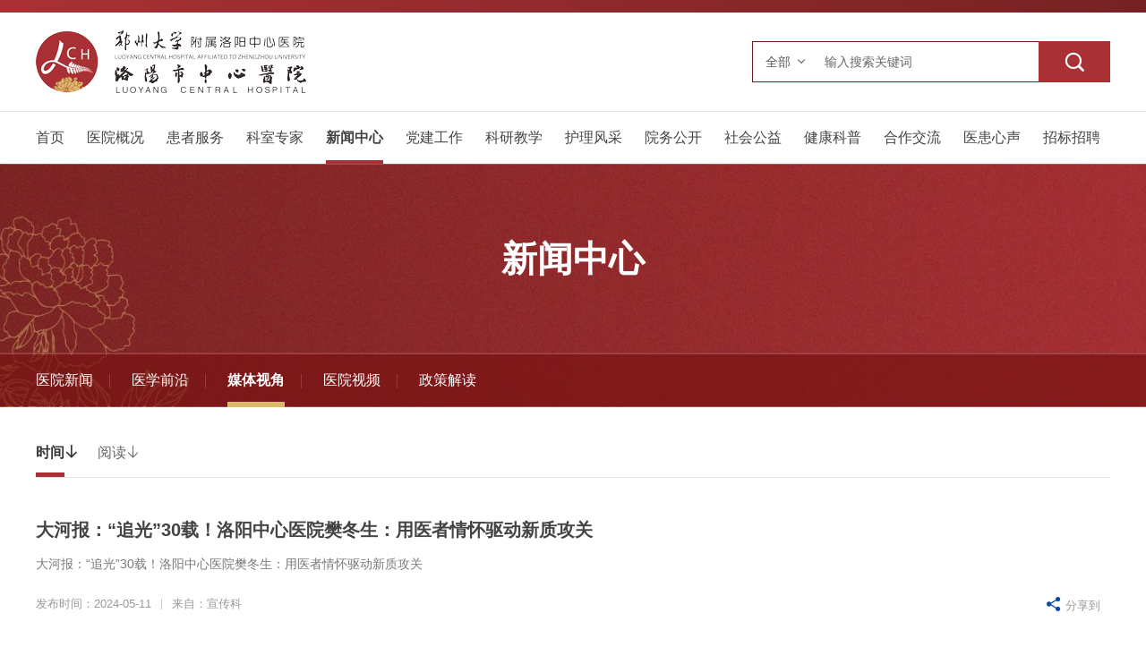

--- FILE ---
content_type: text/html
request_url: https://www.lyszxyy.com/new_media/4/
body_size: 751
content:
<!DOCTYPE html>
<html lang="zh" class="no-js">
  <head>
    <meta charset="UTF-8">
    <meta http-equiv="X-UA-Compatible" content="IE=edge">
    <meta name="renderer" content="webkit">
    <meta name="viewport" content="width=1280">
    <meta name="author" content="Ruifox Inc.">
    <meta name="keywords" content="洛阳市中心医院,洛阳医院,郑州大学附属洛阳中心医院,洛阳市第二人民医院">
    <meta name="description" content="洛阳市中心医院（郑州大学附属洛阳中心医院）始建于1950年6月，是集医疗、教学、科研、预防、保健、
康复、急救为一体的综合性“三级甲等”医院。是国家呼吸区域医疗中心建设单位，同时也是洛阳市紧急救援中心所在地，是国家卫健委肿瘤规范化诊疗
、信息化建设及临床路径试点医院，国家卫健委首批脑卒中筛查与防治基地和高级卒中中心，国家心衰中心、国家高血压示范中心，国家妇产疾病临床
医学研究中心核心单位，国家卫健委住院医师规范化培训基地和全科医生培养基地，省远程医疗会诊中心洛阳分中心依托医院等，是郑州大学、新乡医
学院硕士研究生">
    <title>洛阳市中心医院</title>
</head>
<body>
  <script>
    document.cookie = "visited=1; path=/;"
    window.location.href = location.href;
  </script>
</body>
</html>


--- FILE ---
content_type: text/html; charset=utf-8
request_url: https://www.lyszxyy.com/new_media/4/
body_size: 17334
content:
<!--科室头部-->
  <!DOCTYPE html>
<html lang="zh" class="no-js">
  <head>
    <meta charset="UTF-8">
    <meta http-equiv="X-UA-Compatible" content="IE=edge">
    <meta name="renderer" content="webkit">
    <meta name="viewport" content="width=1280">
    <meta name="author" content="Ruifox Inc.">
    <meta name="keywords" content="洛阳市中心医院,洛阳医院,郑州大学附属洛阳中心医院,洛阳市第二人民医院,新闻中心,媒体视角">
    <meta name="description" content="洛阳市中心医院（郑州大学附属洛阳中心医院）始建于1950年6月，是集医疗、教学、科研、预防、保健、康复、急救为一体的综合性“三级甲等”医院。是国家呼吸区域医疗中心建设单位，同时也是洛阳市紧急救援中心所在地，是国家卫健委肿瘤规范化诊疗、信息化建设及临床路径试点医院，国家卫健委首批脑卒中筛查与防治基地和高级卒中中心，国家心衰中心、国家高血压示范中心，国家妇产疾病临床医学研究中心核心单位，国家卫健委住院医师规范化培训基地和全科医生培养基地，省远程医疗会诊中心洛阳分中心依托医院等，是郑州大学、新乡医学院硕士研究生">
    <title>媒体视角-新闻中心-洛阳市中心医院</title>
    <link rel="shortcut icon" href="//static.lyszxyy.com/images/favicon.ico" type="image/x-icon">
    <link rel="stylesheet" href="//static.lyszxyy.com/css/animate.css">
    <link rel="stylesheet" href="//static.lyszxyy.com/css/style.css?v=20240929">
        <script>
      var html=document.getElementsByTagName("html")[0],domain="https://www.lyszxyy.com";
      html.setAttribute("class",html.className.replace(/no-js/,''));
            try {
        if (/Android|Windows Phone|iPhone|iPod/i.test(navigator.userAgent)) {
                    window.location.href="https://m.lyszxyy.com/new_media/";
                  }
      } catch (e) {}
          </script>
    <!--[if lt IE 9]>
    <script src="//static.lyszxyy.com/js/html5.js"></script>
    <script src="//static.lyszxyy.com/js/respond.min.js"></script>
    <![endif]-->
  </head>
  <!--[if lt IE 9]><body class="ie"><![endif]-->
  <!--[if !(IE 7) | !(IE 8)]><!-->
    <body >
    <!--<![endif]-->
    <div class="header-top">
      <div class="layout"></div>
    </div>
    <header class="header" id="header">
      <div class="logo-row">
        <div class="layout clearfix">
          <a href="https://www.lyszxyy.com" class="logo fl hide-text"><img src="//static.lyszxyy.com/images/logo.png" alt="" /></a>
          <div class="search fr" id="searchWrap">
            <form class="clearfix" action="/search/" method="get">
                <div class="change-wrap">
                    <div class="searchtype" id="searchType">
                    <span>全部</span>
                    <ul>
                                                <li><a href="javascript:;" data-typeid="0">全部</a></li>
                                                <li><a href="javascript:;" data-typeid="169">新闻</a></li>
                                                <li><a href="javascript:;" data-typeid="168">医生</a></li>
                                                <li><a href="javascript:;" data-typeid="174">图片</a></li>
                                                <li><a href="javascript:;" data-typeid="176">视频</a></li>
                                                <li><a href="javascript:;" data-typeid="184">问答</a></li>
                                            </ul>
                    </div>
                    <input type="hidden" name="typeid" value="0" id="typeid"/>
                    <input class="keyword" name="q" type="text" autocomplete="off" required="required" placeholder="输入搜索关键词" value="">
                    <button class="btn search-submit" type="submit"><i class="iconfont">&#xe614;</i></button>
                </div>
            </form>
          </div>
        </div>
      </div>
      <nav class="nav main-nav wow fadeIn" id="nav">
        <ul class="clearfix layout nav-ul">
          <li ><a href="https://www.lyszxyy.com">首页</a></li>
                              <li ><a href="https://www.lyszxyy.com/introduce/">医院概况</a>
                                      <div class="subnav">
                <div class="layout clearfix">
                  <div class="dropTitle">
                    <h1><a href="https://www.lyszxyy.com/introduce/" >医院概况</a></h1>
                  </div>
                  <ul class="dropMenu">
                                                                                                                                                        <li                         class="hasCol cur"
                      ><a href="https://www.lyszxyy.com/introduce/"  title="医院介绍">医院介绍</a></li>
                                                                                                                                    <li                         class="hasCol"
                      ><a href="https://www.lyszxyy.com/leaders/"  title="领导团队">领导团队</a></li>
                                                                                      <li ><a href="https://www.lyszxyy.com/honor/"  title="医院荣誉">医院荣誉</a></li>
                                                                                      <li ><a href="https://www.lyszxyy.com/whjs/"  title="医院文化">医院文化</a></li>
                                      </ul>
                  <div class="menucontent">
                                                                                    <div class="subcol cur">
                                                                              <h2><a href="https://www.lyszxyy.com/introduce/" >医院介绍</a></h2>
                                                                                        <p>洛阳市中心医院（郑州大学附属洛阳中心医院）始建于1950年，是一所集医疗、教学、科研、预防、保健、康复、急救为一体的综合性&ldquo;三级甲等&rdquo;...</p>
                              <a class="more" href="https://www.lyszxyy.com/introduce/">查看详细 +</a>
                            
                                                                        </div>
                                                                                      <div class="subcol">
                                                                              <h2><a href="https://www.lyszxyy.com/leaders/" >领导团队</a></h2>
                                                          <ul class="txt-list">
                                                                  <li><a href="https://www.lyszxyy.com/leaders/2024/46dBXa79.html" title="闫新" >闫新</a></li>
                                                                  <li><a href="https://www.lyszxyy.com/leaders/2021/LDdwRb1Y.html" title="闫宏宪" >闫宏宪</a></li>
                                                                  <li><a href="https://www.lyszxyy.com/leaders/2021/l9avmeG1.html" title="赵伊敏" >赵伊敏</a></li>
                                                                  <li><a href="https://www.lyszxyy.com/leaders/2025/BDbDxbl2.html" title="茅华宇" >茅华宇</a></li>
                                                              </ul>
                            
                                                                        </div>
                                                            </div>
                                  </div>
              </div>
                      </li>
                    <li ><a href="https://www.lyszxyy.com/zhuyan/">患者服务</a>
                                      <div class="subnav">
                <div class="layout clearfix">
                  <div class="dropTitle">
                    <h1><a href="https://www.lyszxyy.com/zhuyan/" >患者服务</a></h1>
                  </div>
                  <ul class="dropMenu">
                                                                                                          <li ><a href="https://djapi.lyszxyy.com/net" target="_blank" title="互联网医院">互联网医院</a></li>
                                                                                      <li ><a href="https://www.lyszxyy.com/zhuyan/"  title="住院须知">住院须知</a></li>
                                                                                      <li ><a href="https://www.lyszxyy.com/hos_layout/"  title="交通位置">交通位置</a></li>
                                                                                      <li ><a href="https://www.lyszxyy.com/hos_insurance/"  title="医保服务">医保服务</a></li>
                                                                                                                                    <li                         class="hasCol cur"
                      ><a href="https://www.lyszxyy.com/service_cybafyxz/"  title="出院病案复印须知">出院病案复印须知</a></li>
                                                                                      <li ><a href="https://www.lyszxyy.com/service_cszm/"  title="出生医学证明办理流程">出生医学证明办理流程</a></li>
                                                                                      <li ><a href="https://www.lyszxyy.com/public_notice/"  title="公示公告">公示公告</a></li>
                                                                                      <li ><a href="https://www.lyszxyy.com/service_cjwt/"  title="常见问题">常见问题</a></li>
                                      </ul>
                  <div class="menucontent">
                                                                                    <div class="subcol cur">
                                                                              <h2><a href="https://www.lyszxyy.com/service_cybafyxz/" >出院病案复印须知</a></h2>
                                                                                        <p>出院病案复印须知一、办理方式（一）窗口现场办理：须先填写病历复印申请表（多次住院填写一张即可）。（二）线上预约办理：扫码申请、不用...</p>
                              <a class="more" href="https://www.lyszxyy.com/service_cybafyxz/">查看详细 +</a>
                            
                                                                        </div>
                                                            </div>
                                    <div class="menuFixed">
                                                        <a href="https://djapi.lyszxyy.com/net" title="互联网医院">
                                            <i class="iconfont animated" content=""></i>
                      互联网医院                    </a>
                                      <a href="https://www.lyszxyy.com/zhuyan/" title="住院须知">
                                            <i class="iconfont animated" content="&#xe688;">&#xe688;</i>
                      住院须知                    </a>
                                      <a href="https://www.lyszxyy.com/hos_layout/" title="交通位置">
                                            <i class="iconfont animated" content="&#xe90a;">&#xe90a;</i>
                      交通位置                    </a>
                                      <a href="https://www.lyszxyy.com/hos_insurance/" title="医保服务">
                                            <i class="iconfont animated" content=""></i>
                      医保服务                    </a>
                                    </div>
                                  </div>
              </div>
                      </li>
                    <li ><a href="https://www.lyszxyy.com/expert/">科室专家</a>
                        <div class="subnav">
              <div class="layout clearfix">
                <div class="dropTitle">
                  <h1><a href="https://www.lyszxyy.com/expert/">科室专家</a></h1>
                                    <ul class="ksMenu">
                                        <li><a href="https://www.lyszxyy.com/expert/"  title="专家简介">专家简介</a></li>
                                        <li><a href="https://www.lyszxyy.com/department/"  title="科室介绍">科室介绍</a></li>
                                      </ul>
                </div>
                                <div class="department-subnav">
                                    <div class="tab-con">
                                                                <!-- 读取前5个分类的科室 -->
                                                                                            <dl>
                          <dt>西安交通大学第二附属医院洛阳医院</dt>
                          <dd>
                                                          <a href="https://www.lyszxyy.com/department_hxywzzyxk/" target="_blank">呼吸与危重症医学科</a>
                                                          <a href="https://www.lyszxyy.com/department_guke/" target="_blank">骨科</a>
                                                          <a href="https://www.lyszxyy.com/department_zzyxk/" target="_blank">重症医学科</a>
                                                          <a href="https://www.lyszxyy.com/department_mnwk/" target="_blank">泌尿外科</a>
                                                          <a href="https://www.lyszxyy.com/department_xxgnk/" target="_blank">心血管内科</a>
                                                          <a href="https://www.lyszxyy.com/department_pifuke/" target="_blank">皮肤科</a>
                                                          <a href="https://www.lyszxyy.com/department_xwk/" target="_blank">胸外科</a>
                                                          <a href="https://www.lyszxyy.com/department_xhnk/" target="_blank">消化内科</a>
                                                          <a href="https://www.lyszxyy.com/department_ebyhtjwk/" target="_blank">耳鼻咽喉头颈外科</a>
                                                      </dd>
                        </dl>
                                                                      <dl>
                          <dt>内科系统</dt>
                          <dd>
                                                          <a href="https://www.lyszxyy.com/department_xxgnkbqa0/" target="_blank">心血管内科</a>
                                                          <a href="https://www.lyszxyy.com/department_sjnkbqa0/" target="_blank">神经内科</a>
                                                          <a href="https://www.lyszxyy.com/department_xhnkbqa0/" target="_blank">消化内科</a>
                                                          <a href="https://www.lyszxyy.com/department_grkbqa0/" target="_blank">感染科</a>
                                                          <a href="https://www.lyszxyy.com/department_qkyxlnyxka0/" target="_blank">老年医学科</a>
                                                          <a href="https://www.lyszxyy.com/department_qkyxk/" target="_blank">全科医学科</a>
                                                          <a href="https://www.lyszxyy.com/department_hxywzzyxka0/" target="_blank">呼吸与危重症医学科</a>
                                                          <a href="https://www.lyszxyy.com/department_hxzzjhs/" target="_blank">呼吸重症监护室(RICU）</a>
                                                          <a href="https://www.lyszxyy.com/department_ekbqa0/" target="_blank">小儿内科</a>
                                                          <a href="https://www.lyszxyy.com/department_xynkbqa0/" target="_blank">血液内科</a>
                                                          <a href="https://www.lyszxyy.com/department_nfmkbqa0/" target="_blank">内分泌科</a>
                                                          <a href="https://www.lyszxyy.com/department_sbfsmykbqa0/" target="_blank">肾病风湿科</a>
                                                          <a href="https://www.lyszxyy.com/department_zlkybqa0/" target="_blank">肿瘤科一病区</a>
                                                          <a href="https://www.lyszxyy.com/department_zlksbqa0/" target="_blank">肿瘤科三病区</a>
                                                          <a href="https://www.lyszxyy.com/department_xyjhsa0/" target="_blank">血液净化室</a>
                                                          <a href="https://www.lyszxyy.com/department_zlkebqa0/" target="_blank">肿瘤科二病区</a>
                                                          <a href="https://www.lyszxyy.com/department_zxyjhzlka0/" target="_blank">中医科</a>
                                                          <a href="https://www.lyszxyy.com/department_fszlka0/" target="_blank">肿瘤放射治疗科</a>
                                                          <a href="https://www.lyszxyy.com/department_sjjrk/" target="_blank">神经介入/神内重症科（神经内科一病区）</a>
                                                          <a href="https://www.lyszxyy.com/department_kangfuke/" target="_blank">康复科</a>
                                                          <a href="https://www.lyszxyy.com/department_anlhbq/" target="_blank">肿瘤五病区（肿瘤特需病区）</a>
                                                      </dd>
                        </dl>
                                                                      <dl>
                          <dt>外科系统</dt>
                          <dd>
                                                          <a href="https://www.lyszxyy.com/department_xzdxgwkbqa0/" target="_blank">心脏大血管外科</a>
                                                          <a href="https://www.lyszxyy.com/department_xwkbqa0/" target="_blank">胸外科</a>
                                                          <a href="https://www.lyszxyy.com/department_gkbqa0/" target="_blank">骨科</a>
                                                          <a href="https://www.lyszxyy.com/department_fkbqa0/" target="_blank">妇科</a>
                                                          <a href="https://www.lyszxyy.com/department_ckbqa0/" target="_blank">产科</a>
                                                          <a href="https://www.lyszxyy.com/department_xgwkbqa0/" target="_blank">血管外科</a>
                                                          <a href="https://www.lyszxyy.com/department_mnwkbqa0/" target="_blank">泌尿外科</a>
                                                          <a href="https://www.lyszxyy.com/department_ebhkbqa0/" target="_blank">耳鼻咽喉头颈外科</a>
                                                          <a href="https://www.lyszxyy.com/department_sjwkbqa0/" target="_blank">神经外科</a>
                                                          <a href="https://www.lyszxyy.com/department_ykbqa0/" target="_blank">眼科</a>
                                                          <a href="https://www.lyszxyy.com/department_kqkbqa0/" target="_blank">口腔科</a>
                                                          <a href="https://www.lyszxyy.com/department_sskbqa0/" target="_blank">烧伤整形创伤修复外科</a>
                                                          <a href="https://www.lyszxyy.com/department_mazuikea0/" target="_blank">麻醉科</a>
                                                          <a href="https://www.lyszxyy.com/department_pwkybqgdzwka0/" target="_blank">肝胆胰脾及疝外科</a>
                                                          <a href="https://www.lyszxyy.com/department_gdypzek/" target="_blank">肝胆胰脾疝二科</a>
                                                          <a href="https://www.lyszxyy.com/department_wcwkpweka0/" target="_blank">胃肠外科一区(胃结直肠肛门外科)</a>
                                                          <a href="https://www.lyszxyy.com/department_wcwkebq/" target="_blank">胃肠外科二病区</a>
                                                          <a href="https://www.lyszxyy.com/department_pwksbqrxjzxwka0/" target="_blank">甲状腺乳腺外科</a>
                                                          <a href="https://www.lyszxyy.com/department_wkzzjhssicua0/" target="_blank">综合ICU病区</a>
                                                          <a href="https://www.lyszxyy.com/department_xewk/" target="_blank">小儿外科</a>
                                                      </dd>
                        </dl>
                                                                      <dl>
                          <dt>门诊科室</dt>
                          <dd>
                                                          <a href="https://www.lyszxyy.com/department_szyxkbybyka0/" target="_blank">生殖医学科</a>
                                                          <a href="https://www.lyszxyy.com/department_zykmz/" target="_blank">中医科门诊</a>
                                                          <a href="https://www.lyszxyy.com/department_fkmz/" target="_blank">妇科门诊</a>
                                                          <a href="https://www.lyszxyy.com/department_zlflk/" target="_blank">肿瘤放射治疗科门诊</a>
                                                          <a href="https://www.lyszxyy.com/department_xxgnkmz/" target="_blank">心血管内科门诊</a>
                                                          <a href="https://www.lyszxyy.com/department_pfxbk/" target="_blank">皮肤性病科</a>
                                                          <a href="https://www.lyszxyy.com/department_ebhkmz/" target="_blank">耳鼻咽喉头颈外科门诊</a>
                                                          <a href="https://www.lyszxyy.com/department_jsklcxlmza0/" target="_blank">精神科临床心理门诊</a>
                                                          <a href="https://www.lyszxyy.com/department_yyka0/" target="_blank">营养科</a>
                                                      </dd>
                        </dl>
                                                                      <dl>
                          <dt>检查科室</dt>
                          <dd>
                                                          <a href="https://www.lyszxyy.com/department_cgzsa0/" target="_blank">磁共振室</a>
                                                          <a href="https://www.lyszxyy.com/department_ctshia0/" target="_blank">CT室</a>
                                                          <a href="https://www.lyszxyy.com/department_cska0/" target="_blank">超声科</a>
                                                          <a href="https://www.lyszxyy.com/department_jierukea0/" target="_blank">介入科</a>
                                                          <a href="https://www.lyszxyy.com/department_jianyankea0/" target="_blank">检验科</a>
                                                          <a href="https://www.lyszxyy.com/department_heyixuekea0/" target="_blank">核医学科</a>
                                                          <a href="https://www.lyszxyy.com/radiate/" target="_blank">放射科</a>
                                                          <a href="https://www.lyszxyy.com/department_binglikea0/" target="_blank">病理科</a>
                                                          <a href="https://www.lyszxyy.com/department_zxsysa0/" target="_blank">中心实验室</a>
                                                          <a href="https://www.lyszxyy.com/department_yxyxkrxzbsa0/" target="_blank">医学影像科乳腺钼靶室</a>
                                                          <a href="https://www.lyszxyy.com/department_sjgnjcstcdjdtndta0/" target="_blank">神经功能检查室（TCD、肌电图、脑电图）</a>
                                                      </dd>
                        </dl>
                                                                      <dl>
                          <dt>急诊急救</dt>
                          <dd>
                                                          <a href="https://www.lyszxyy.com/department_jizhenkea0/" target="_blank">急诊医学科</a>
                                                      </dd>
                        </dl>
                                                                      <dl>
                          <dt>体检中心</dt>
                          <dd>
                                                          <a href="https://www.lyszxyy.com/department_tjzx/" target="_blank">体检中心</a>
                                                      </dd>
                        </dl>
                                                                                  </div>
                </div>
              </div>
            </div>
                      </li>
                    <li class="cur"><a href="https://www.lyszxyy.com/news_dynamic/">新闻中心</a>
                                      <div class="subnav">
                <div class="layout clearfix">
                  <div class="dropTitle">
                    <h1><a href="https://www.lyszxyy.com/news_dynamic/" >新闻中心</a></h1>
                  </div>
                  <ul class="dropMenu">
                                                                                                                                                        <li                         class="hasCol cur"
                      ><a href="https://www.lyszxyy.com/news_dynamic/"  title="医院新闻">医院新闻</a></li>
                                                                                                                                    <li                         class="hasCol"
                      ><a href="https://www.lyszxyy.com/yxqy/"  title="医学前沿">医学前沿</a></li>
                                                                                                                                    <li                         class="hasCol"
                      ><a href="https://www.lyszxyy.com/new_media/"  title="媒体视角">媒体视角</a></li>
                                                                                                                                    <li                         class="hasCol"
                      ><a href="https://www.lyszxyy.com/hos_video/"  title="医院视频">医院视频</a></li>
                                                                                                                                    <li                         class="hasCol"
                      ><a href="https://www.lyszxyy.com/news_zcjd/"  title="政策解读">政策解读</a></li>
                                      </ul>
                  <div class="menucontent">
                                                                                    <div class="subcol cur">
                                                                              <h2><a href="https://www.lyszxyy.com/news_dynamic/" >医院新闻</a></h2>
                                                          <ul class="txt-list">
                                                                  <li><a href="https://mp.weixin.qq.com/s/vzxHobn6zIil3jhgEJuolg" title="洛阳市中心医院心血管内科荣获河南省心衰中心质控一等奖" target="_blank">洛阳市中心医院心血管内科荣获河南省心衰中心质控一等奖</a></li>
                                                                  <li><a href="https://mp.weixin.qq.com/s/fgLFOHMPs_JeajopGFX-kA" title="洛阳市脑卒中年度质控会议顺利召开" target="_blank">洛阳市脑卒中年度质控会议顺利召开</a></li>
                                                                  <li><a href="https://mp.weixin.qq.com/s/M2G82iXRiz6pHI5c_cvuCw" title="洛阳市中心医院营养科团队在河南省第四届营养职业技能竞赛中斩获佳绩" target="_blank">洛阳市中心医院营养科团队在河南省第四届营养职业技能竞赛中斩获佳绩</a></li>
                                                                  <li><a href="https://mp.weixin.qq.com/s/5q4mPZL4BQHW251L5KXHUw" title="呼吸与危重症医学科专病能力建设再创佳绩" target="_blank">呼吸与危重症医学科专病能力建设再创佳绩</a></li>
                                                              </ul>
                            
                                                                        </div>
                                                                                      <div class="subcol">
                                                                              <h2><a href="https://www.lyszxyy.com/yxqy/" >医学前沿</a></h2>
                                                          <ul class="txt-list">
                                                                  <li><a href="https://mp.weixin.qq.com/s/wFInRohS9IzRUgYrhdE5vw" title="关注消化道健康，消化内镜提供“精准防护盾”" target="_blank">关注消化道健康，消化内镜提供“精准防护盾”</a></li>
                                                                  <li><a href="https://mp.weixin.qq.com/s/Bsu9jB4emuoZ-feViJNJCw" title="洛阳市中心医院成功开展“脉冲场房颤消融+左心耳封堵”一站式手术，双重护盾解决“心病”" target="_blank">洛阳市中心医院成功开展“脉冲场房颤消融+左心耳封堵”一站式手术，双重护盾解决“心病”</a></li>
                                                                  <li><a href="https://mp.weixin.qq.com/s/IoBIDhbjr90XSXNXEz0-4w" title="伊滨心内科成功开展首例房颤脉冲电场消融手术" target="_blank">伊滨心内科成功开展首例房颤脉冲电场消融手术</a></li>
                                                                  <li><a href="https://mp.weixin.qq.com/s/dDIDcZBB4NxS1Yoid-4yUg" title="伊滨心内科运用冠脉内旋磨联合冲击波球囊技术完成一例严重钙化狭窄冠脉介入治疗" target="_blank">伊滨心内科运用冠脉内旋磨联合冲击波球囊技术完成一例严重钙化狭窄冠脉介入治疗</a></li>
                                                              </ul>
                            
                                                                        </div>
                                                                                      <div class="subcol">
                                                                              <h2><a href="https://www.lyszxyy.com/new_media/" >媒体视角</a></h2>
                                                          <ul class="txt-list">
                                                                  <li><a href="https://www.gov.cn/yaowen/liebiao/202510/content_7045444.htm" title="中国共产党第二十届中央委员会第四次全体会议公报" target="_blank">中国共产党第二十届中央委员会第四次全体会议公报</a></li>
                                                                  <li><a href="https://mp.weixin.qq.com/s/OPZQ0pGS3LuJkJFkHlOrvw" title="健康报｜我从洛阳来 仁心种在天山畔——记河南省洛阳市中心医院援疆医生杨帆的伊吾时光" target="_blank">健康报｜我从洛阳来 仁心种在天山畔——记河南省洛阳市中心医院援疆医生杨帆的伊吾时光</a></li>
                                                                  <li><a href="https://mp.weixin.qq.com/s/xqTtr_ZM-JdLvolWTFe8Cw" title="国家级医疗资源落地洛阳！西交大二附院洛阳医院正式开诊，这些项目费用减免…" target="_blank">国家级医疗资源落地洛阳！西交大二附院洛阳医院正式开诊，这些项目费用减免…</a></li>
                                                                  <li><a href="https://mp.weixin.qq.com/s/YgamRx1yCMTuv_eB5lwSFA" title="刚刚！洛阳医疗新地标正式开诊！" target="_blank">刚刚！洛阳医疗新地标正式开诊！</a></li>
                                                              </ul>
                            
                                                                        </div>
                                                                                      <div class="subcol">
                                                                              <h2><a href="https://www.lyszxyy.com/hos_video/" >医院视频</a></h2>
                                                          <ul class="txt-list">
                                                                  <li><a href="https://www.lyszxyy.com/hos_video/2023/4oeEva0B.html" title="“医路清风”歌曲" >“医路清风”歌曲</a></li>
                                                                  <li><a href="https://www.lyszxyy.com/hos_video/2023/BDbDxbl2.html" title="扬河洛文化 建信用洛阳" >扬河洛文化 建信用洛阳</a></li>
                                                                  <li><a href="https://www.lyszxyy.com/hos_video/2021/46dBXa79.html" title="第十二集《伟大号召》" >第十二集《伟大号召》</a></li>
                                                                  <li><a href="https://www.lyszxyy.com/hos_video/2021/w9aAOdvM.html" title="第十一集《新的赶考》" >第十一集《新的赶考》</a></li>
                                                              </ul>
                            
                                                                        </div>
                                                                                      <div class="subcol">
                                                                              <h2><a href="https://www.lyszxyy.com/news_zcjd/" >政策解读</a></h2>
                                                          <ul class="txt-list">
                                                                  <li><a href="https://www.lyszxyy.com/news_zcjd/2025/DdwKPJd1.html" title="岁末年初，筑牢安全防线——防范非法金融活动知识普法宣传" >岁末年初，筑牢安全防线——防范非法金融活动知识普法宣传</a></li>
                                                                  <li><a href="https://mp.weixin.qq.com/s/utVC0PgIDtyUUWwgLM8WNQ" title="作风建设进行时｜公职人员正确打开“八小时外” · 家风家教篇" target="_blank">作风建设进行时｜公职人员正确打开“八小时外” · 家风家教篇</a></li>
                                                                  <li><a href="https://mp.weixin.qq.com/s/thEWJH7siOt_0yCYrdKYMw" title="作风建设进行时｜参会办会，这些事项要牢记！" target="_blank">作风建设进行时｜参会办会，这些事项要牢记！</a></li>
                                                                  <li><a href="https://mp.weixin.qq.com/s/HYbyjQjf0Du_se2DDJ-mhA" title="作风建设进行时｜当共产党的干部，对个人名誉、地位、利益要看得淡" target="_blank">作风建设进行时｜当共产党的干部，对个人名誉、地位、利益要看得淡</a></li>
                                                              </ul>
                            
                                                                        </div>
                                                            </div>
                                  </div>
              </div>
                      </li>
                    <li ><a href="https://www.lyszxyy.com/party/" target="_blank">党建工作</a>
                        <!-- 党建文化不显示子菜单 -->
                      </li>
                    <li ><a href="https://www.lyszxyy.com/study_intro/">科研教学</a>
                                      <div class="subnav">
                <div class="layout clearfix">
                  <div class="dropTitle">
                    <h1><a href="https://www.lyszxyy.com/study_intro/" >科研教学</a></h1>
                  </div>
                  <ul class="dropMenu">
                                                                                                                                                        <li                         class="hasCol cur"
                      ><a href="https://www.lyszxyy.com/study_intro/"  title="科研概况">科研概况</a></li>
                                                                                      <li ><a href="https://www.lyszxyy.com/study_zpzl/"  title="住院医师规范化培训">住院医师规范化培训</a></li>
                                                                                                                                    <li                         class="hasCol"
                      ><a href="https://www.lyszxyy.com/tech_subjecti/"  title="学科建设">学科建设</a></li>
                                                                                      <li ><a href="https://www.lyszxyy.com/study_kydt/"  title="科研动态">科研动态</a></li>
                                                                                      <li ><a href="https://www.lyszxyy.com/tech_plat/"  title="研究平台">研究平台</a></li>
                                                                                      <li ><a href="https://www.lyszxyy.com/study_lcsyjg_lcsyjg/"  title="临床试验机构">临床试验机构</a></li>
                                                                                      <li ><a href="https://www.lyszxyy.com/sylb/"  title="教学动态">教学动态</a></li>
                                                                                      <li ><a href="https://www.lyszxyy.com/tech_download/"  title="博士后创新实践基地">博士后创新实践基地</a></li>
                                                                                                                                    <li                         class="hasCol"
                      ><a href="https://www.lyszxyy.com/edu_info/"  title="医学教育">医学教育</a></li>
                                      </ul>
                  <div class="menucontent">
                                                                                    <div class="subcol cur">
                                                                              <h2><a href="https://www.lyszxyy.com/study_intro/" >科研概况</a></h2>
                                                                                        <p>科研概况2015年&mdash;2019年，在一系列政策的扶持下，全院共承担国家、省市级科研项目156项，其中国家自然科学基金项目3项，河南省自然科学基金...</p>
                              <a class="more" href="https://www.lyszxyy.com/study_intro/">查看详细 +</a>
                            
                                                                        </div>
                                                                                      <div class="subcol">
                                                                              <h2><a href="https://www.lyszxyy.com/tech_subjecti/" >学科建设</a></h2>
                                                          <ul class="txt-list">
                                                                  <li><a href="https://mp.weixin.qq.com/s/_brbmznTzArVy8dpv9pdjw" title="凝心聚力，笃行实干——泌尿外科召开2025年度工作总结及2026年科室发展会议" target="_blank">凝心聚力，笃行实干——泌尿外科召开2025年度工作总结及2026年科室发展会议</a></li>
                                                                  <li><a href="https://mp.weixin.qq.com/s/AcXblh8N5h63szbtwiAmLw" title="加强内涵建设，谱写学科发展新篇章——守正创新的洛阳市中心医院心血管内科" target="_blank">加强内涵建设，谱写学科发展新篇章——守正创新的洛阳市中心医院心血管内科</a></li>
                                                                  <li><a href="https://mp.weixin.qq.com/s/8eImwZUBAfj-x_wv3HJYIw" title="深耕病案管理，强化质量内涵——我院神经内科再获河南省“百佳病案”殊荣" target="_blank">深耕病案管理，强化质量内涵——我院神经内科再获河南省“百佳病案”殊荣</a></li>
                                                                  <li><a href="https://mp.weixin.qq.com/s/7I3dk_bq19SqK0YRwBCBZw" title="凝心聚力提质量 砥砺前行护母婴——我院产科召开产科年中质控工作总结会议" target="_blank">凝心聚力提质量 砥砺前行护母婴——我院产科召开产科年中质控工作总结会议</a></li>
                                                              </ul>
                            
                                                                        </div>
                                                                                      <div class="subcol">
                                                                              <h2><a href="https://www.lyszxyy.com/edu_info/" >医学教育</a></h2>
                                                          <ul class="txt-list">
                                                                  <li><a href="https://www.lyszxyy.com/edu_yjs_pygz/2025/DbDQXndl.html" title="洛阳中心医院 2025年优秀研究生、优秀研究生干部评选名单公示" >洛阳中心医院 2025年优秀研究生、优秀研究生干部评选名单公示</a></li>
                                                                  <li><a href="https://www.lyszxyy.com/edu_stu/2025/1aMJLAbW.html" title="郑州大学附属洛阳中心医院“心桥筑基”—心血管疾病介入培训项目2025（第二十一期）学员招生通知" >郑州大学附属洛阳中心医院“心桥筑基”—心血管疾病介入培训项目2025（第二十一期）学员招生通知</a></li>
                                                                  <li><a href="https://www.lyszxyy.com/edu_yjs_pygz/2025/PdRP3KaG.html" title="洛阳市中心医院2025-2026学年硕士研究生学校奖学金推荐人选名单" >洛阳市中心医院2025-2026学年硕士研究生学校奖学金推荐人选名单</a></li>
                                                                  <li><a href="https://www.lyszxyy.com/edu_yjs_zsgz/2025/PdRPAEaG.html" title="郑州大学附属洛阳中心医院 2026年接收推荐免试研究生工作办法" >郑州大学附属洛阳中心医院 2026年接收推荐免试研究生工作办法</a></li>
                                                              </ul>
                            
                                                                        </div>
                                                            </div>
                                  </div>
              </div>
                      </li>
                    <li ><a href="https://www.lyszxyy.com/nursing/">护理风采</a>
                                      <div class="subnav">
                <div class="layout clearfix">
                  <div class="dropTitle">
                    <h1><a href="https://www.lyszxyy.com/nursing/" >护理风采</a></h1>
                  </div>
                  <ul class="dropMenu">
                                                                                                                                                        <li                         class="hasCol cur"
                      ><a href="https://www.lyszxyy.com/nurse_news/"  title="天使风采">天使风采</a></li>
                                                                                                                                    <li                         class="hasCol"
                      ><a href="https://www.lyszxyy.com/nurse_pub/"  title="护理管理">护理管理</a></li>
                                                                                                                                    <li                         class="hasCol"
                      ><a href="https://www.lyszxyy.com/nurse_mgr/"  title="护理教学">护理教学</a></li>
                                      </ul>
                  <div class="menucontent">
                                                                                    <div class="subcol cur">
                                                                              <h2><a href="https://www.lyszxyy.com/nurse_news/" >天使风采</a></h2>
                                                          <ul class="txt-list">
                                                                  <li><a href="https://mp.weixin.qq.com/s/XTPxI2PmOQIiwwSU-Tme7Q" title="妙手仁心三十载 丹心济世万千家——记妇科何社红主任医师" target="_blank">妙手仁心三十载 丹心济世万千家——记妇科何社红主任医师</a></li>
                                                                  <li><a href="https://mp.weixin.qq.com/s/Ajy4EVsfxCqhx7wCbURmpw" title="冬日里的“拐杖医生”：跟骨骨折不离岗 仁心坚守护患康" target="_blank">冬日里的“拐杖医生”：跟骨骨折不离岗 仁心坚守护患康</a></li>
                                                                  <li><a href="https://mp.weixin.qq.com/s/7FopzSpJZPfb5CQ_V_jn8g" title="雪落无声，防患未“燃”——神内监护室消防演练纪实" target="_blank">雪落无声，防患未“燃”——神内监护室消防演练纪实</a></li>
                                                                  <li><a href="https://mp.weixin.qq.com/s/EPMICAmaEewLhMBfQY5hSA" title="万安人与积雪的“短兵相接”" target="_blank">万安人与积雪的“短兵相接”</a></li>
                                                              </ul>
                            
                                                                        </div>
                                                                                      <div class="subcol">
                                                                              <h2><a href="https://www.lyszxyy.com/nurse_pub/" >护理管理</a></h2>
                                                          <ul class="txt-list">
                                                                  <li><a href="https://mp.weixin.qq.com/s/fC0HexIixRlpOhr0N7MVQA" title="营养筑基，健康同行——专业营养守护每一刻" target="_blank">营养筑基，健康同行——专业营养守护每一刻</a></li>
                                                                  <li><a href="https://mp.weixin.qq.com/s/H3tFNMl44ZuMbmXhpUuH2A" title="以练为战促提升——泌尿外科开展过敏性休克应急演练" target="_blank">以练为战促提升——泌尿外科开展过敏性休克应急演练</a></li>
                                                                  <li><a href="https://mp.weixin.qq.com/s/OMuTJ86hOpo6t9Yu5iMkZQ" title="爱岗敬业，人文同心｜用童心丈量生命的温度" target="_blank">爱岗敬业，人文同心｜用童心丈量生命的温度</a></li>
                                                                  <li><a href="https://mp.weixin.qq.com/s/zD7Sg-j21S4zaGc-AtkgsA" title="生命通道的精准护航——胃肠外科二病区开展危重患者转运应急演练" target="_blank">生命通道的精准护航——胃肠外科二病区开展危重患者转运应急演练</a></li>
                                                              </ul>
                            
                                                                        </div>
                                                                                      <div class="subcol">
                                                                              <h2><a href="https://www.lyszxyy.com/nurse_mgr/" >护理教学</a></h2>
                                                          <ul class="txt-list">
                                                                  <li><a href="https://mp.weixin.qq.com/s/PwI8Np8EHL9SJE2tAD4Wpw" title="春风化雨，师恩难忘——致肾病科我最敬爱的带教老师：黄亚林" target="_blank">春风化雨，师恩难忘——致肾病科我最敬爱的带教老师：黄亚林</a></li>
                                                                  <li><a href="https://mp.weixin.qq.com/s/z0-IJ2UlnM5WVUY74fF91w" title="以练筑防，护佑生命——洛阳市中心医院妇科开展心跳呼吸骤停应急演练培训" target="_blank">以练筑防，护佑生命——洛阳市中心医院妇科开展心跳呼吸骤停应急演练培训</a></li>
                                                                  <li><a href="https://mp.weixin.qq.com/s/qtOT_lpZMpb8FkEY5kVJpA" title="以赛砺能绽芳华！2025-2026年度护理实习生综合素质大赛圆满落幕" target="_blank">以赛砺能绽芳华！2025-2026年度护理实习生综合素质大赛圆满落幕</a></li>
                                                                  <li><a href="https://mp.weixin.qq.com/s/106aglqQWUi727FFQS6VUw" title="我的青春与你的童年“一生一遇”——一名儿科实习护士的暖心手记" target="_blank">我的青春与你的童年“一生一遇”——一名儿科实习护士的暖心手记</a></li>
                                                              </ul>
                            
                                                                        </div>
                                                            </div>
                                  </div>
              </div>
                      </li>
                    <li ><a href="https://www.lyszxyy.com/public/">院务公开</a>
                                      <div class="subnav">
                <div class="layout clearfix">
                  <div class="dropTitle">
                    <h1><a href="https://www.lyszxyy.com/public/" >院务公开</a></h1>
                  </div>
                  <ul class="dropMenu">
                                                                                                                                                        <li                         class="hasCol cur"
                      ><a href="https://www.lyszxyy.com/hos_notice/"  title="通知">通知</a></li>
                                                                                                                                    <li                         class="hasCol"
                      ><a href="https://www.lyszxyy.com/gsgg/"  title="公示公告">公示公告</a></li>
                                                                                      <li ><a href="https://www.lyszxyy.com/public_pub/"  title="其他">其他</a></li>
                                      </ul>
                  <div class="menucontent">
                                                                                    <div class="subcol cur">
                                                                              <h2><a href="https://www.lyszxyy.com/hos_notice/" >通知</a></h2>
                                                          <ul class="txt-list">
                                                                  <li><a href="https://www.lyszxyy.com/hos_notice/2021/kazKNYbJ.html" title="洛阳市医疗卫生机构医疗设备采购联盟关于开展医疗设备调研活动的邀请函" >洛阳市医疗卫生机构医疗设备采购联盟关于开展医疗设备调研活动的邀请函</a></li>
                                                                  <li><a href="https://www.lyszxyy.com/hos_notice/2020/ZdP1nweK.html" title="洛阳市中心医院关于开展“建设副中心金点子”征集活动的通知" >洛阳市中心医院关于开展“建设副中心金点子”征集活动的通知</a></li>
                                                                  <li><a href="https://www.lyszxyy.com/hos_notice/2020/5eVmwMdE.html" title="洛阳市中心医院关于开展“我与中心医院的故事”征文活动的通知" >洛阳市中心医院关于开展“我与中心医院的故事”征文活动的通知</a></li>
                                                              </ul>
                            
                                                                        </div>
                                                                                      <div class="subcol">
                                                                              <h2><a href="https://www.lyszxyy.com/gsgg/" >公示公告</a></h2>
                                                          <ul class="txt-list">
                                                                  <li><a href="https://www.lyszxyy.com/gsgg/2025/negnLrdw.html" title="西安交通大学第二附属医院洛阳医院（Logo）征集活动获奖公告" >西安交通大学第二附属医院洛阳医院（Logo）征集活动获奖公告</a></li>
                                                                  <li><a href="https://www.lyszxyy.com/gsgg/2024/5eVvgOeE.html" title="西安交通大学第二附属医院洛阳医院关于公开初选投票评选医院Logo的通知" >西安交通大学第二附属医院洛阳医院关于公开初选投票评选医院Logo的通知</a></li>
                                                                  <li><a href="https://www.lyszxyy.com/gsgg/2024/0dNO8zeL.html" title="西安交通大学第二附属医院洛阳医院（Logo）设计征集方案公告" >西安交通大学第二附属医院洛阳医院（Logo）设计征集方案公告</a></li>
                                                                  <li><a href="https://www.lyszxyy.com/gsgg/2025/9aAMRzav.html" title="洛阳市中心医院伊滨院区移机服务询价需求" >洛阳市中心医院伊滨院区移机服务询价需求</a></li>
                                                              </ul>
                            
                                                                        </div>
                                                            </div>
                                  </div>
              </div>
                      </li>
                    <li ><a href="https://www.lyszxyy.com/volunteer/">社会公益</a>
                                      <div class="subnav">
                <div class="layout clearfix">
                  <div class="dropTitle">
                    <h1><a href="https://www.lyszxyy.com/volunteer/" >社会公益</a></h1>
                  </div>
                  <ul class="dropMenu">
                                                                                                                                                        <li                         class="hasCol cur"
                      ><a href="https://www.lyszxyy.com/fwqk/"  title="社会公益情况">社会公益情况</a></li>
                                                                                                                                    <li                         class="hasCol"
                      ><a href="https://www.lyszxyy.com/gzzd/"  title="志愿者制度">志愿者制度</a></li>
                                                                                                                                    <li                         class="hasCol"
                      ><a href="https://www.lyszxyy.com/zhaomu/"  title="志愿者招募">志愿者招募</a></li>
                                                                                                                                    <li                         class="hasCol"
                      ><a href="https://www.lyszxyy.com/zyzfc/"  title="志愿者风采">志愿者风采</a></li>
                                      </ul>
                  <div class="menucontent">
                                                                                    <div class="subcol cur">
                                                                              <h2><a href="https://www.lyszxyy.com/fwqk/" >社会公益情况</a></h2>
                                                          <ul class="txt-list">
                                                                  <li><a href="https://www.lyszxyy.com/fwqk/2022/xe7L5Ba7.html" title="洛阳市中心医院2021年3月8日-2022年4月12日接收社会捐赠公示" >洛阳市中心医院2021年3月8日-2022年4月12日接收社会捐赠公示</a></li>
                                                                  <li><a href="https://www.lyszxyy.com/fwqk/2021/0dN988bL.html" title="洛阳市中心医院社会公益工作简报第2期" >洛阳市中心医院社会公益工作简报第2期</a></li>
                                                                  <li><a href="https://www.lyszxyy.com/fwqk/2021/9aAPq1ev.html" title="洛阳市中心医院2020年志愿服务简报" >洛阳市中心医院2020年志愿服务简报</a></li>
                                                                  <li><a href="https://www.lyszxyy.com/fwqk/2020/Le3lora6.html" title="洛阳市中心医院2020年11月志愿服务简报" >洛阳市中心医院2020年11月志愿服务简报</a></li>
                                                              </ul>
                            
                                                                        </div>
                                                                                      <div class="subcol">
                                                                              <h2><a href="https://www.lyszxyy.com/gzzd/" >志愿者制度</a></h2>
                                                          <ul class="txt-list">
                                                                  <li><a href="https://www.lyszxyy.com/gzzd/2020/M7e5QRe2.html" title="门诊志愿者服务项目" >门诊志愿者服务项目</a></li>
                                                                  <li><a href="https://www.lyszxyy.com/gzzd/2020/K9b6X9eE.html" title="志愿者制度1" >志愿者制度1</a></li>
                                                                  <li><a href="https://www.lyszxyy.com/gzzd/2020/X7axnJdy.html" title="志愿者制度2" >志愿者制度2</a></li>
                                                                  <li><a href="https://www.lyszxyy.com/gzzd/2020/zPdyoVaQ.html" title="志愿者制度3" >志愿者制度3</a></li>
                                                              </ul>
                            
                                                                        </div>
                                                                                      <div class="subcol">
                                                                              <h2><a href="https://www.lyszxyy.com/zhaomu/" >志愿者招募</a></h2>
                                                          <ul class="txt-list">
                                                                  <li><a href="https://www.lyszxyy.com/zhaomu/2020/lej2lPej.html" title="志愿者招募" >志愿者招募</a></li>
                                                              </ul>
                            
                                                                        </div>
                                                                                      <div class="subcol">
                                                                              <h2><a href="https://www.lyszxyy.com/zyzfc/" >志愿者风采</a></h2>
                                                          <ul class="txt-list">
                                                                  <li><a href="https://mp.weixin.qq.com/s/w_bhqjdUVWah21daaz0RAg" title="一次特殊的捐献" target="_blank">一次特殊的捐献</a></li>
                                                                  <li><a href="https://mp.weixin.qq.com/s/qaFiMSn5HFx0W4dHEKwlrw" title="洛阳市中心医院开展“2025年世界艾滋病日”科普活动" target="_blank">洛阳市中心医院开展“2025年世界艾滋病日”科普活动</a></li>
                                                                  <li><a href="https://mp.weixin.qq.com/s/nET9I3KLFWgxlfjq5mN63g" title="健康服务进企业 关爱职工暖人心——西安交通大学第二附属医院洛阳医院（洛阳市中心医院）走进国网洛阳公司开展健康义诊活动" target="_blank">健康服务进企业 关爱职工暖人心——西安交通大学第二附属医院洛阳医院（洛阳市中心医院）走进国网洛阳公司开展健康义诊活动</a></li>
                                                                  <li><a href="https://mp.weixin.qq.com/s/95Sq-mUNNjmVvXJRxYhdLA" title="【伊滨院区】暖心护“心”，我们在行动——心内科开展“全国心衰日”主题义诊活动" target="_blank">【伊滨院区】暖心护“心”，我们在行动——心内科开展“全国心衰日”主题义诊活动</a></li>
                                                              </ul>
                            
                                                                        </div>
                                                            </div>
                                  </div>
              </div>
                      </li>
                    <li ><a href="https://www.lyszxyy.com/kepu/">健康科普</a>
                      </li>
                    <li ><a href="https://www.lyszxyy.com/news_coop/">合作交流</a>
                                      <div class="subnav">
                <div class="layout clearfix">
                  <div class="dropTitle">
                    <h1><a href="https://www.lyszxyy.com/news_coop/" >合作交流</a></h1>
                  </div>
                  <ul class="dropMenu">
                                                                                                                                                        <li                         class="hasCol cur"
                      ><a href="https://www.lyszxyy.com/news_coop/"  title="交流学习">交流学习</a></li>
                                                                                      <li ><a href="https://www.lyszxyy.com/ylt/"  title="医联体">医联体</a></li>
                                      </ul>
                  <div class="menucontent">
                                                                                    <div class="subcol cur">
                                                                              <h2><a href="https://www.lyszxyy.com/news_coop/" >交流学习</a></h2>
                                                          <ul class="txt-list">
                                                                  <li><a href="https://mp.weixin.qq.com/s/4PCbtkXgmm03C2p1sgEvag" title="2025年度洛阳市心律失常介入技术质控中心质控工作会及专题培训会成功举办——助力区域心律失常诊疗规范化与同质化发展" target="_blank">2025年度洛阳市心律失常介入技术质控中心质控工作会及专题培训会成功举办——助力区域心律失常诊疗规范化与同质化发展</a></li>
                                                                  <li><a href="https://mp.weixin.qq.com/s/Z5tw0ZqfRfhumnR-2C34LA" title="洛阳血液科第五届中青年医师淋巴瘤骨髓瘤培训班顺利举办，助力区域诊疗水平提升" target="_blank">洛阳血液科第五届中青年医师淋巴瘤骨髓瘤培训班顺利举办，助力区域诊疗水平提升</a></li>
                                                                  <li><a href="https://mp.weixin.qq.com/s/_qRumDC0fsVbzlYjNYaC3w" title="湘江之智汇洛水，共话肿瘤诊疗新篇——国家区域医疗中心建设下的湘豫肿瘤专科深度交流纪实" target="_blank">湘江之智汇洛水，共话肿瘤诊疗新篇——国家区域医疗中心建设下的湘豫肿瘤专科深度交流纪实</a></li>
                                                                  <li><a href="https://mp.weixin.qq.com/s/pRqXBAW8ymDfB6yUhE5hdw" title="脑心联动 精准诊疗——“脑心同查标准化MRI技术规范共识”正式发布，洛阳市中心医院专家深度参与制定" target="_blank">脑心联动 精准诊疗——“脑心同查标准化MRI技术规范共识”正式发布，洛阳市中心医院专家深度参与制定</a></li>
                                                              </ul>
                            
                                                                        </div>
                                                            </div>
                                  </div>
              </div>
                      </li>
                    <li ><a href="https://www.lyszxyy.com/bymyd/">医患心声</a>
                                      <div class="subnav">
                <div class="layout clearfix">
                  <div class="dropTitle">
                    <h1><a href="https://www.lyszxyy.com/bymyd/" >医患心声</a></h1>
                  </div>
                  <ul class="dropMenu">
                                                                                                          <li ><a href="https://www.lyszxyy.com/bymyd/"  title="满意度调查">满意度调查</a></li>
                                                                                                                                    <li                         class="hasCol cur"
                      ><a href="https://www.lyszxyy.com/hxyh/"  title="医患心声">医患心声</a></li>
                                      </ul>
                  <div class="menucontent">
                                                                                    <div class="subcol cur">
                                                                              <h2><a href="https://www.lyszxyy.com/hxyh/" >医患心声</a></h2>
                                                          <ul class="txt-list">
                                                                  <li><a href="https://www.lyszxyy.com/hxyh/2026/Rb4zE0eB.html" title="2026.1.12-2026.1.18表扬医护排行榜" >2026.1.12-2026.1.18表扬医护排行榜</a></li>
                                                                  <li><a href="https://www.lyszxyy.com/hxyh/2026/vbmYLAbY.html" title="2026.1.5-2026.1.11表扬医护排行榜" >2026.1.5-2026.1.11表扬医护排行榜</a></li>
                                                                  <li><a href="https://mp.weixin.qq.com/s/TcxxgJQmUAo0PQUApsuOaA" title="暖心护理织就信任，外埠患者纷至沓来" target="_blank">暖心护理织就信任，外埠患者纷至沓来</a></li>
                                                                  <li><a href="https://www.lyszxyy.com/hxyh/2026/xe7pvwa7.html" title="2025.12.29-2026.1.4表扬医护排行榜" >2025.12.29-2026.1.4表扬医护排行榜</a></li>
                                                              </ul>
                            
                                                                        </div>
                                                            </div>
                                  </div>
              </div>
                      </li>
                    <li ><a href="https://www.lyszxyy.com/hos_notices/">招标招聘</a>
                                      <div class="subnav">
                <div class="layout clearfix">
                  <div class="dropTitle">
                    <h1><a href="https://www.lyszxyy.com/hos_notices/" >招标招聘</a></h1>
                  </div>
                  <ul class="dropMenu">
                                                                                                          <li ><a href="https://www.lyszxyy.com/hos_notices/"  title="招聘公告">招聘公告</a></li>
                                                                                                                                    <li                         class="hasCol cur"
                      ><a href="https://www.lyszxyy.com/hos_tenders/"  title="招标公告">招标公告</a></li>
                                      </ul>
                  <div class="menucontent">
                                                                                    <div class="subcol cur">
                                                                              <h2><a href="https://www.lyszxyy.com/hos_tenders/" >招标公告</a></h2>
                                                          <ul class="txt-list">
                                                                  <li><a href="https://www.lyszxyy.com/hos_tenders/2026/5eV7g9aE.html" title="洛阳市中心医院法律顾问服务项目（二次）竞争性磋商公告" >洛阳市中心医院法律顾问服务项目（二次）竞争性磋商公告</a></li>
                                                                  <li><a href="https://www.lyszxyy.com/hos_tenders/2026/wdLvMWaj.html" title="洛阳市中心医院洛阳市中心医院传染病医院传染病防控综合服务能力提升项目设备一批采购项目（第一标段）（第三标段）（二次）招标公告" >洛阳市中心医院洛阳市中心医院传染病医院传染病防控综合服务能力提升项目设备一批采购项目（第一标段）（第三标段）（二次）招标公告</a></li>
                                                                  <li><a href="https://www.lyszxyy.com/hos_tenders/2026/RdGMyQaD.html" title="洛阳市中心医院2026年1至2月采购意向" >洛阳市中心医院2026年1至2月采购意向</a></li>
                                                                  <li><a href="https://www.lyszxyy.com/hos_tenders/2026/oeE0rKd0.html" title="洛阳市中心医院报废资产处置公告" >洛阳市中心医院报废资产处置公告</a></li>
                                                              </ul>
                            
                                                                        </div>
                                                            </div>
                                  </div>
              </div>
                      </li>
                  </ul>
        <div class="float-bg" id="float_bg"></div>
      </nav>
    </header>
    <!--  -->
<div class="second-nav-wrap" style="background-image:url(//static.lyszxyy.com/images/second-banner-bg.jpg);">
  <div class="second-nav ">
    <div class="layout clearfix">
      <h1 class="">新闻中心</h1>
    </div>
        <div class="second-nav-list">
      <ul class="layout clearfix">
                        <li>
        <a href="https://www.lyszxyy.com/news_dynamic/">医院新闻</a>
        </li>
                <li>
        <a href="https://www.lyszxyy.com/yxqy/">医学前沿</a>
        </li>
                <li class="cur"        >
        <a href="https://www.lyszxyy.com/new_media/">媒体视角</a>
        </li>
                <li>
        <a href="https://www.lyszxyy.com/hos_video/">医院视频</a>
        </li>
                <li>
        <a href="https://www.lyszxyy.com/news_zcjd/">政策解读</a>
        </li>
              </ul>
    </div>
      </div>
</div>
       <div class="container">
    <div class="layout clearfix mt40">
        <div class="inner-list-item">
            <div class="inner-list-tit clearfix">
                <h2 class="tab-tit">
                    <a href="https://www.lyszxyy.com/new_media/" class="cur">时间<i class="iconfont">&#xe628;</i></a><a href="/new_media/1/r/h/" >阅读<i class="iconfont">&#xe628;</i></a>
                </h2>
            </div>
            <div class="inner-list-content">
                                                                                                                                <ul class="news-list">
                                        <li >
                                                <div class="title">
                            <h2><a href="https://news.dahebao.cn/dahe/appcommunity/2037031?newsId=2037031" target="_blank">大河报：“追光”30载！洛阳中心医院樊冬生：用医者情怀驱动新质攻关</a></h2>
                            <p>大河报：“追光”30载！洛阳中心医院樊冬生：用医者情怀驱动新质攻关</p>
                        </div>
                        <div class="info clearfix">
                            <div class="fl mark">发布时间：2024-05-11<u>|</u>来自：宣传科</div>
                            <div class="fr share">
                                <span><i class="iconfont">&#xe64f;</i>分享到</span>
                                <div class="bdsharebuttonbox">
                                    <a class="bds_weixin" data-cmd="weixin" title="微信"></a>
                                    <a class="bds_tsina" data-cmd="tsina" title="微博"></a>
                                    <a class="bds_qzone" data-cmd="qzone" title="QQ空间"></a>
                                    <!-- <a class="bds_twi" data-cmd="twi" title="Twitter"></a> -->
                                    <!-- <a class="bds_fbook" data-cmd="fbook" title="Facebook"></a> -->
                                </div>
                            </div>
                        </div>
                    </li>
                                        <li >
                                                <div class="title">
                            <h2><a href="http://www.yywsb.com/article/202405/2781657.html" target="_blank">医药卫生报：我的亲人是护士</a></h2>
                            <p>医药卫生报：我的亲人是护士</p>
                        </div>
                        <div class="info clearfix">
                            <div class="fl mark">发布时间：2024-05-11<u>|</u>来自：宣传科</div>
                            <div class="fr share">
                                <span><i class="iconfont">&#xe64f;</i>分享到</span>
                                <div class="bdsharebuttonbox">
                                    <a class="bds_weixin" data-cmd="weixin" title="微信"></a>
                                    <a class="bds_tsina" data-cmd="tsina" title="微博"></a>
                                    <a class="bds_qzone" data-cmd="qzone" title="QQ空间"></a>
                                    <!-- <a class="bds_twi" data-cmd="twi" title="Twitter"></a> -->
                                    <!-- <a class="bds_fbook" data-cmd="fbook" title="Facebook"></a> -->
                                </div>
                            </div>
                        </div>
                    </li>
                                        <li >
                                                <div class="title">
                            <h2><a href="http://lyrb.lyd.com.cn/html2/2024-04/29/content_363352.htm" target="_blank">洛阳日报：上演“头脑风暴”推动头痛专科建设</a></h2>
                            <p>洛阳日报：上演“头脑风暴”推动头痛专科建设</p>
                        </div>
                        <div class="info clearfix">
                            <div class="fl mark">发布时间：2024-05-08<u>|</u>来自：宣传科</div>
                            <div class="fr share">
                                <span><i class="iconfont">&#xe64f;</i>分享到</span>
                                <div class="bdsharebuttonbox">
                                    <a class="bds_weixin" data-cmd="weixin" title="微信"></a>
                                    <a class="bds_tsina" data-cmd="tsina" title="微博"></a>
                                    <a class="bds_qzone" data-cmd="qzone" title="QQ空间"></a>
                                    <!-- <a class="bds_twi" data-cmd="twi" title="Twitter"></a> -->
                                    <!-- <a class="bds_fbook" data-cmd="fbook" title="Facebook"></a> -->
                                </div>
                            </div>
                        </div>
                    </li>
                                        <li >
                                                <div class="title">
                            <h2><a href="http://lyrb.lyd.com.cn/html2/2024-04/16/content_362155.htm" target="_blank">洛阳日报：牡丹花开春满城 学术交流成果丰</a></h2>
                            <p>洛阳日报：牡丹花开春满城 学术交流成果丰</p>
                        </div>
                        <div class="info clearfix">
                            <div class="fl mark">发布时间：2024-04-17<u>|</u>来自：宣传科</div>
                            <div class="fr share">
                                <span><i class="iconfont">&#xe64f;</i>分享到</span>
                                <div class="bdsharebuttonbox">
                                    <a class="bds_weixin" data-cmd="weixin" title="微信"></a>
                                    <a class="bds_tsina" data-cmd="tsina" title="微博"></a>
                                    <a class="bds_qzone" data-cmd="qzone" title="QQ空间"></a>
                                    <!-- <a class="bds_twi" data-cmd="twi" title="Twitter"></a> -->
                                    <!-- <a class="bds_fbook" data-cmd="fbook" title="Facebook"></a> -->
                                </div>
                            </div>
                        </div>
                    </li>
                                        <li >
                                                <div class="title">
                            <h2><a href="http://lywb.lyd.com.cn/html2/2024-04/10/content_361551.htm" target="_blank">洛阳晚报：云影像来了!在医院看病拍的片子用手机就能查看</a></h2>
                            <p>洛阳晚报：云影像来了!在医院看病拍的片子用手机就能查看</p>
                        </div>
                        <div class="info clearfix">
                            <div class="fl mark">发布时间：2024-04-12<u>|</u>来自：宣传科</div>
                            <div class="fr share">
                                <span><i class="iconfont">&#xe64f;</i>分享到</span>
                                <div class="bdsharebuttonbox">
                                    <a class="bds_weixin" data-cmd="weixin" title="微信"></a>
                                    <a class="bds_tsina" data-cmd="tsina" title="微博"></a>
                                    <a class="bds_qzone" data-cmd="qzone" title="QQ空间"></a>
                                    <!-- <a class="bds_twi" data-cmd="twi" title="Twitter"></a> -->
                                    <!-- <a class="bds_fbook" data-cmd="fbook" title="Facebook"></a> -->
                                </div>
                            </div>
                        </div>
                    </li>
                                        <li >
                                                <div class="title">
                            <h2><a href="https://wap.peopleapp.com/article/rmh40603310/rmh40603310" target="_blank">人民日报：陕豫携手共建国家区域医疗中心 促两院多学科共建融合</a></h2>
                            <p>人民日报：陕豫携手共建国家区域医疗中心 促两院多学科共建融合</p>
                        </div>
                        <div class="info clearfix">
                            <div class="fl mark">发布时间：2024-04-12<u>|</u>来自：宣传科</div>
                            <div class="fr share">
                                <span><i class="iconfont">&#xe64f;</i>分享到</span>
                                <div class="bdsharebuttonbox">
                                    <a class="bds_weixin" data-cmd="weixin" title="微信"></a>
                                    <a class="bds_tsina" data-cmd="tsina" title="微博"></a>
                                    <a class="bds_qzone" data-cmd="qzone" title="QQ空间"></a>
                                    <!-- <a class="bds_twi" data-cmd="twi" title="Twitter"></a> -->
                                    <!-- <a class="bds_fbook" data-cmd="fbook" title="Facebook"></a> -->
                                </div>
                            </div>
                        </div>
                    </li>
                                        <li >
                                                <div class="title">
                            <h2><a href="https://mp.weixin.qq.com/s/znN3ITnCsy2vz1wQmXcTgQ" target="_blank">健康河南：陕豫携手共建国家区域医疗中心 促两院多学科共建融合</a></h2>
                            <p>健康河南：陕豫携手共建国家区域医疗中心 促两院多学科共建融合</p>
                        </div>
                        <div class="info clearfix">
                            <div class="fl mark">发布时间：2024-04-12<u>|</u>来自：宣传科</div>
                            <div class="fr share">
                                <span><i class="iconfont">&#xe64f;</i>分享到</span>
                                <div class="bdsharebuttonbox">
                                    <a class="bds_weixin" data-cmd="weixin" title="微信"></a>
                                    <a class="bds_tsina" data-cmd="tsina" title="微博"></a>
                                    <a class="bds_qzone" data-cmd="qzone" title="QQ空间"></a>
                                    <!-- <a class="bds_twi" data-cmd="twi" title="Twitter"></a> -->
                                    <!-- <a class="bds_fbook" data-cmd="fbook" title="Facebook"></a> -->
                                </div>
                            </div>
                        </div>
                    </li>
                                        <li >
                                                <div class="title">
                            <h2><a href="http://www.yywsb.com/article/202404/2778482.html" target="_blank">医药卫生网：王伟教授主刀，94岁老人在这里完成了膝关节置换</a></h2>
                            <p>医药卫生网：王伟教授主刀，94岁老人在这里完成了膝关节置换</p>
                        </div>
                        <div class="info clearfix">
                            <div class="fl mark">发布时间：2024-04-12<u>|</u>来自：宣传科</div>
                            <div class="fr share">
                                <span><i class="iconfont">&#xe64f;</i>分享到</span>
                                <div class="bdsharebuttonbox">
                                    <a class="bds_weixin" data-cmd="weixin" title="微信"></a>
                                    <a class="bds_tsina" data-cmd="tsina" title="微博"></a>
                                    <a class="bds_qzone" data-cmd="qzone" title="QQ空间"></a>
                                    <!-- <a class="bds_twi" data-cmd="twi" title="Twitter"></a> -->
                                    <!-- <a class="bds_fbook" data-cmd="fbook" title="Facebook"></a> -->
                                </div>
                            </div>
                        </div>
                    </li>
                                        <li >
                                                <div class="title">
                            <h2><a href="https://mp.weixin.qq.com/s/dVzR7SZSHley-KwZIw5vvA" target="_blank">医药卫生报：陕豫携手共建国家区域医疗中心 促两院多学科共建融合</a></h2>
                            <p>医药卫生报：陕豫携手共建国家区域医疗中心 促两院多学科共建融合</p>
                        </div>
                        <div class="info clearfix">
                            <div class="fl mark">发布时间：2024-04-12<u>|</u>来自：宣传科</div>
                            <div class="fr share">
                                <span><i class="iconfont">&#xe64f;</i>分享到</span>
                                <div class="bdsharebuttonbox">
                                    <a class="bds_weixin" data-cmd="weixin" title="微信"></a>
                                    <a class="bds_tsina" data-cmd="tsina" title="微博"></a>
                                    <a class="bds_qzone" data-cmd="qzone" title="QQ空间"></a>
                                    <!-- <a class="bds_twi" data-cmd="twi" title="Twitter"></a> -->
                                    <!-- <a class="bds_fbook" data-cmd="fbook" title="Facebook"></a> -->
                                </div>
                            </div>
                        </div>
                    </li>
                                        <li >
                                                <div class="title">
                            <h2><a href="http://lyrb.lyd.com.cn/html2/2024-04/01/content_360926.htm" target="_blank">洛阳日报：聚焦肺癌诊疗技术新进展 共话多学科精准诊疗</a></h2>
                            <p>洛阳日报：聚焦肺癌诊疗技术新进展 共话多学科精准诊疗</p>
                        </div>
                        <div class="info clearfix">
                            <div class="fl mark">发布时间：2024-04-01<u>|</u>来自：宣传科</div>
                            <div class="fr share">
                                <span><i class="iconfont">&#xe64f;</i>分享到</span>
                                <div class="bdsharebuttonbox">
                                    <a class="bds_weixin" data-cmd="weixin" title="微信"></a>
                                    <a class="bds_tsina" data-cmd="tsina" title="微博"></a>
                                    <a class="bds_qzone" data-cmd="qzone" title="QQ空间"></a>
                                    <!-- <a class="bds_twi" data-cmd="twi" title="Twitter"></a> -->
                                    <!-- <a class="bds_fbook" data-cmd="fbook" title="Facebook"></a> -->
                                </div>
                            </div>
                        </div>
                    </li>
                                    </ul>
                                
            </div>
            <div class="pager mt25"><span>共22页</span><a class="pager-prev" href="/new_media/3/" >上一页</a><a href="/new_media/" >1</a><a href="/new_media/2/" >2</a><a href="/new_media/3/" >3</a><a attr-pages="22" href="/new_media/4/" class="cur" >4</a><a href="/new_media/5/" >5</a><a href="/new_media/6/" >6</a><a href="/new_media/7/" >7</a><span>...</span><a href="/new_media/22/">22</a><a class="pager-next" href="/new_media/5/" >下一页</a></div>
        </div>
    </div>
</div>
<footer class="footer" id="footer">
  <div class="links" id="links">
    <div class="layout clearfix">
      <ul class="linklist clearfix fl">
                                <li>
          <a href="javascript:;">友情链接</a>
          <div class="link-nav">
            <div class="layout clearfix">
                            <a href="http://www.lyws.gov.cn/" target="_blank">洛阳市卫生健康委员会</a>
                            <a href="http://health.lyd.com.cn/" target="_blank">洛阳网健康频道</a>
                            
            </div>
          </div>
        </li>
                        <li>
          <a href="javascript:;">院内链接</a>
          <div class="link-nav">
            <div class="layout clearfix">
                            
            </div>
          </div>
        </li>
              </ul>
      <!-- <div class="fr footlinks-item">
                        
      </div> -->
    </div>
  </div>
  <div class="footer-info">
    <div class="layout clearfix">
            <div class="footer-info-left fl">
        <!-- <a title="CA230000000412104660001" href="http://bszs.conac.cn/sitename?method=show&id=" target="_blank">
          <img src="//static.lyszxyy.com/images/qualification.png" alt="事业单位">
        </a> -->
      </div>
      <div class="footer-info-center fl clearfix">
        <p class="address">版权所有：洛阳市中心医院          <br>医院地址：河南省洛阳市西工区中州中路288号 <i class="iconfont">&#xe673;</i>
          <br>备案编号：<a href="https://beian.miit.gov.cn/" target="_blank">豫ICP备14015838号-1</a>
          <br><a title="豫公网安备 41030302000022号" href="http://www.beian.gov.cn/portal/registerSystemInfo?recordcode=41030302000022" target="_blank">豫公网安备 41030302000022号</a>
        </p>
        <p class="phone">
                <span>传真：</span><a href="tel:0379-63892003" data_ue_src="tel:0379-63892003">0379-63892003</a><br /><span>投诉电话：</span><a href="tel:0379-63892010" data_ue_src="tel:0379-63892010">0379-63892010</a><br /><span>24小时健康咨询热线：</span><a href="tel:0379-63892222" data_ue_src="tel:0379-63892222">0379-63892222</a>        
        </p>
      </div>
      <div class="fr footer-info-right">
        <a>
          <img src="//static.lyszxyy.com/images/xuanchuan.png" alt="洛阳市中心医院宣传平台"/>
          <span>洛阳市中心医院<br>宣传平台</span>
        </a>
        <a>
          <img src="//static.lyszxyy.com/images/weixin.jpg" alt="洛阳市中心医院微信服务号"/>
          <span>洛阳市中心医院<br>微信服务号</span>
        </a>
      </div>
    </div>
  </div>
  <div class="clearfix footlinks">
    <div class="layout">
      <div class="fl footlinks-item">
        <a href="https://www.lyszxyy.com/introduce/">关于我们</a> |
        <a href="https://www.lyszxyy.com/sitemap/">网站地图</a> |
        <a href="https://www.lyszxyy.com/legal/">法律责任</a> |
        <a href="https://www.lyszxyy.com/zfhfpy/">意见建议</a>
      </div>
      <div class="fr">
      <a href="http://www.ruifox.com/" target="_blank">网站建设</a>：<a href="http://www.ruifox.com/" target="_blank">四川锐狐</a>
      </div>
    </div>
  </div>
</footer>

<aside class="aside" id="aside">
  <!-- <div class="icon-box">
    <ul class="aside-service" id="aside-service">
                  <li>
        <a href="https://djapi.lyszxyy.com/net" title="互联网医院">
                    <i class="iconfont animated" content=""></i>
          <span>互联网医院</span>
        </a>
      </li>
            <li>
        <a href="https://www.lyszxyy.com/zhuyan/" title="住院须知">
                    <i class="iconfont animated" content="&#xe688;">&#xe688;</i>
          <span>住院须知</span>
        </a>
      </li>
            <li>
        <a href="https://www.lyszxyy.com/hos_layout/" title="交通位置">
                    <i class="iconfont animated" content="&#xe90a;">&#xe90a;</i>
          <span>交通位置</span>
        </a>
      </li>
            <li>
        <a href="https://www.lyszxyy.com/hos_insurance/" title="医保服务">
                    <i class="iconfont animated" content=""></i>
          <span>医保服务</span>
        </a>
      </li>
            <li>
        <a href="https://www.lyszxyy.com/service_cybafyxz/" title="出院病案复印须知">
                    <i class="iconfont animated" content=""></i>
          <span>出院病案复印须知</span>
        </a>
      </li>
          </ul>
    <div class="aside-follow">
      <a href="javascript:;" class="popFadeIn">
        <i class="iconfont">&#xe670;</i>
        <div class="img-wp"><img src="/dynamic/qr/?data=https%3A%2F%2Fm.lyszxyy.com" " /></div>
      </a>
      <a href="javascript:;" class="popFadeIn">
        <i class="iconfont">&#xe61b;</i>
        <div class="img-wp"><img src="//static.lyszxyy.com/images/weixin.png" " /></div>
      </a>
      <a href="javascript:;" class="popFadeIn">
        <i class="iconfont">&#xe616;</i>
        <div class="img-wp"><img src="//static.lyszxyy.com/images/weibo.png" " /></div>
      </a>
    </div>
  </div> -->
  <div class="gotop">
    <a id="gotop" href="#header"><i class="iconfont">&#xe621;</i></a>
  </div>
</aside>

<div class="login-dialog" id="login-dialog">
  <div class="login-pop" id="login-pop">
    <div class="pop-tit clearfix">
      <a class="cur" href="javascript:;">账号密码登录</a>
      <a href="javascript:;">微信扫码登录</a>
    </div>
    <a class="close iconfont" href="javascript:;">&#xe615;</a>
    <div class="alert alert-error hidden"></div>
    <div class="login-form">
      <div class="tab-pannel">
        <form id="login-form" class="ruifox-form ruifox-form-horizontal" action="/member/public_login/" method="post">
          <div class="ruifox-form-group">
            <div class="control">
              <span><i class="iconfont">&#xe624;</i></span>
              <input class="input" type="text" name="username" autocomplete="off" placeholder="手机号" />
            </div>
          </div>
          <div class="ruifox-form-group">
            <div class="control">
              <span><i class="iconfont">&#xe66e;</i></span>
              <input class="input" type="password" name="password" autocomplete="off" placeholder="密码" />
            </div>
          </div>
          <div class="ruifox-form-group">
            <div class="control">
              <div id="logincode" class="nc-container"></div>
            </div>
          </div>
          <div class="ruifox-form-group">
            <div class="control">
              <button class="btn btn-primary" type="submit">登录</button>
            </div>
          </div>
        </form>
        <p class="text-center">
          <a href="/member/public_forget/" target="_blank">忘记密码？</a> | 没有帐号？<a href="/member/public_register/" target="_blank">立即注册</a>
        </p>
      </div>
      <div class="tab-pannel">
        <img class="login-qr" id="login-qr" src="//static.lyszxyy.com/images/transparent.gif" alt="微信扫码登录" data-url="/member/public_login/" />
        <p class="text-center">
        请使用微信扫描二维码登录 | <a href="javascript:;" class="refresh-login">刷新二维码</a>
        </p>
      </div>
    </div>
  </div>
</div>


<script src="//static.lyszxyy.com/js/jquery-3.6.0.min.js"></script>
<script src="//static.lyszxyy.com/js/jquery-migrate-3.4.0.min.js"></script>
<script src="//static.lyszxyy.com/js/jquery.plugin.min.js"></script>
<script src="//static.lyszxyy.com/js/slick.min.js"></script>
<script src="//static.lyszxyy.com/js/jquery-main.js"></script>
<script src="//static.lyszxyy.com/js/jquery.lazyload.min.js"></script>
<script src="//static.lyszxyy.com/js/wow.min.js"></script>
<script>
    // 分享代码
    // 分享函数
    $('.news-list').on('mouseover','li',function(){
        var bdshare=$('.bdsharebuttonbox',this);
        var shareConfig={
            'bdDesc':$('p',this).text(),
            'bdText' :$('h2 a',this).text(),
            'bdPic'  :$('.thumb img',this).length?$('.thumb>img',this).attr('src'):'',
            'bdUrl'  :$('h2 a',this).attr('href')
        };
        ruifoxShare(shareConfig)
    });
</script>
        <script>
      if($('.news-content').length){
        //处理邮箱防爬虫
        $('.news-content').html($('.news-content').html().replace(/([_a-z0-9-]+(\.[_a-z0-9-]+)*)\[at\]([a-z0-9-]+(\.[a-z0-9-]+)*)(\[dot\])([a-z]{2,})/g, '$1@$3.$6'));
        //处理外部链接
        var mainDomain = document.domain.split('.').slice(1).join('.');
        $('.news-content a:not([href*="'+mainDomain+'"])[href^="http"]').each(function(){
          $(this).attr('href','/op/link/?url='+encodeURIComponent($(this).attr('href')));
        });
      }
      // 门诊科室多院区
            // 所在科室多院区
                  $('#footer .share').on('mouseover',function(){
        var shareConfig={
          'bdDesc':'洛阳市中心医院（郑州大学附属洛阳中心医院）始建于1950年6月，是集医疗、教学、科研、预防、保健、康复、急救为一体的综合性“三级甲等”医院。是国家呼吸区域医疗中心建设单位，同时也是洛阳市紧急救援中心所在地，是国家卫健委肿瘤规范化诊疗、信息化建设及临床路径试点医院，国家卫健委首批脑卒中筛查与防治基地和高级卒中中心，国家心衰中心、国家高血压示范中心，国家妇产疾病临床医学研究中心核心单位，国家卫健委住院医师规范化培训基地和全科医生培养基地，省远程医疗会诊中心洛阳分中心依托医院等，是郑州大学、新乡医学院硕士研究生',
          'bdText' :'媒体视角-新闻中心-洛阳市中心医院',
          'bdPic'  :'https://www.lyszxyy.com///static.lyszxyy.com/images/logo.png',
          'bdUrl'  :'https://www.lyszxyy.com/new_media/'
        };
        ruifoxShare(shareConfig);
      });
      ruifoxShare();
      // 移动飘窗
      $().ready(function(){
        // 浮动弹窗
        var noteWindow = $(".fixed-tips"),mx = 1,my = 1,timer,lock = 1;
        if(noteWindow.length>0){
          function mover(){
            var wTop = noteWindow.offset().top,wLeft = noteWindow.offset().left;
            // console.log(wTop);
            // console.log(wLeft);
            if(wTop >= $(window).height()-noteWindow.height()-10 || wTop <= 0){
              my =- my;
            }
            if(wLeft >= $(window).width()-noteWindow.width()-10 || wLeft <= 0){
              mx =-mx;
            }
            wTop += my;
            wLeft += mx;
            noteWindow.offset({top:wTop,left:wLeft});
          }
          var timer = setInterval(mover,20);
          //悬停停止
          noteWindow.mouseenter(function(){
            clearInterval(timer);
          });
          //放手继续运动
          noteWindow.mouseleave(function(){
            if(lock == 1){
              timer =setInterval(mover,20);
            }
          });
        }
        $(".close-fTips").click(function(e){
          clearInterval(timer);
          lock = 0;
          noteWindow.hide();
          // $(this).parent().hide();
          e.stopPropagation();
        });
      });
      //百度统计
    	var _hmt = _hmt || [];
      (function() {
        var hm = document.createElement("script");
        hm.src = "https://hm.baidu.com/hm.js?e568489dc2510c499dafcfb5cc1e446b";
        var s = document.getElementsByTagName("script")[0];
        s.parentNode.insertBefore(hm, s);
      })();
    </script>
  </body>
</html>

--- FILE ---
content_type: text/css
request_url: https://static.lyszxyy.com/css/style.css?v=20240929
body_size: 63409
content:
@charset "UTF-8";
@keyframes popFadeIn {
  from {
    opacity: 0;
    -webkit-transform: translate3d(0, 10%, 0);
    -ms-transform: translate3d(0, 10%, 0);
    transform: translate3d(0, 10%, 0); }
  to {
    opacity: 1;
    -webkit-transform: translate3d(0, 0, 0);
    -ms-transform: translate3d(0, 0, 0);
    transform: translate3d(0, 0, 0); } }
/* reset */
html, body, h1, h2, h3, h4, h5, h6, div, dl, dt, dd, ul, ol, li, p, blockquote, pre, hr, figure, table, caption, th, td, form, fieldset, legend, input, select, button, textarea, menu {
  margin: 0;
  padding: 0; }

header, footer, section, article, aside, nav, hgroup, address, figure, figcaption, menu, details {
  display: block; }

table {
  border-collapse: collapse;
  border-spacing: 0; }

caption, th {
  text-align: left;
  font-weight: normal; }

html, body, fieldset, img, iframe, abbr {
  border: 0; }

i, cite, em, var, address, dfn {
  font-style: normal; }

[hidefocus], summary {
  outline: 0; }

li {
  list-style: none; }

h1, h2, h3, h4, h5, h6, small {
  font-size: 100%; }

sup, sub {
  font-size: 40%; }

pre, code, kbd, samp {
  font-family: inherit; }

q:before, q:after {
  content: none; }

p {
  margin: 0 0 9px; }

textarea {
  overflow: auto;
  resize: none; }

label, summary {
  cursor: default; }

a, button {
  cursor: pointer; }

h1, h2, h3, h4, h5, h6, em, strong, b {
  font-weight: bold; }

del, ins, u, s, a, a:hover {
  text-decoration: none; }

body, textarea, input, button, select, keygen, legend {
  font: 14px/1.8 "Microsoft YaHei UI","Microsoft YaHei",Arial,SimSun,"Segoe UI",Tahoma,Helvetica,sans-serif;
  outline: 0; }

body {
  background: #fff;
  color: #555; }

.layout {
  width: 1200px;
  margin-left: auto;
  margin-right: auto; }

.container {
  min-height: 400px; }

.container-inner {
  padding: 30px 0 50px; }

.bgf2 {
  background-color: #f2f2f2; }

.iconfont {
  display: inline-block;
  font-family: "iconfont" !important;
  font-size: 16px;
  font-style: normal;
  -webkit-font-smoothing: antialiased;
  -moz-osx-font-smoothing: grayscale; }

.hide-text {
  font: 0/0 a;
  color: transparent;
  text-shadow: none;
  background-color: transparent;
  border: 0; }

.text-center {
  text-align: center; }

.text-left {
  text-align: left; }

.text-right {
  text-align: right; }

.green {
  color: #158064; }
  .green:hover {
    color: #096; }

.orange {
  color: #d58016; }

.gray {
  color: #999; }

.noselect {
  -webkit-touch-callout: none;
  /* iOS Safari */
  -webkit-user-select: none;
  /* Chrome/Safari/Opera */
  -khtml-user-select: none;
  /* Konqueror */
  -moz-user-select: none;
  /* Firefox */
  -ms-user-select: none;
  /* Internet Explorer/Edge */
  user-select: none;
  /* Non-prefixed version, currently not supported by any browser */ }

.equipartition-1 > * {
  width: 100%; }

.equipartition-2 > * {
  width: 50%; }

.equipartition-3 > * {
  width: 33.3333%; }

.equipartition-4 > * {
  width: 25%; }

.equipartition-5 > * {
  width: 20%; }

.equipartition-6 > * {
  width: 16.6666%; }

.equipartition-7 > * {
  width: 14.2857%; }

.equipartition-8 > * {
  width: 12.5%; }

.equipartition-9 > * {
  width: 11.1111%; }

.equipartition-10 > * {
  width: 10%; }

.equipartition-11 > * {
  width: 9.0909%; }

.equipartition-12 > * {
  width: 8.3333%; }

a {
  color: #444;
  outline: none;
  transition: all .3s; }
  a:hover {
    color: #a93135;
    text-decoration: none; }

img {
  object-fit: cover; }

.btn {
  display: inline-block;
  border: none;
  text-align: center;
  background: #a93135;
  color: #fff;
  line-height: 34px;
  transition: all .3s;
  border-radius: 3px; }
  .btn:hover {
    background: #a93135;
    color: #fff; }
  .btn.white {
    background: #fff;
    color: #666;
    border: 1px solid #ddd; }
    .btn.white:hover {
      background: #666;
      color: #fff;
      border: 1px solid #666; }
  .btn.disabled {
    background: #f1f1f1;
    border-color: #aaa;
    color: #aaa;
    cursor: no-drop; }

.mt10 {
  margin-top: 10px; }

.mt15 {
  margin-top: 15px; }

.mt25 {
  margin-top: 25px; }

.mt20 {
  margin-top: 20px; }

.mt35 {
  margin-top: 35px; }

.mt40 {
  margin-top: 40px; }

.mb10 {
  margin-bottom: 10px; }

.mb15 {
  margin-bottom: 15px; }

.mb25 {
  margin-bottom: 25px; }

.mb40 {
  margin-bottom: 40px; }

.ml10 {
  margin-left: 10px; }

.ml15 {
  margin-left: 15px; }

.ml20 {
  margin-left: 20px; }

.mr10 {
  margin-right: 10px; }

.mr15 {
  margin-right: 15px; }

.pt10 {
  padding-top: 10px; }

.pt40 {
  padding-top: 40px; }

.pt15 {
  padding-top: 15px; }

.pb50 {
  padding-bottom: 50px; }

.fl {
  float: left !important; }

.fr {
  float: right !important; }

.clearfix {
  *zoom: 1; }

.clearfix:before,
.clearfix:after {
  display: table;
  content: "";
  line-height: 0;
  font-size: 0;
  clear: both; }

.inline {
  display: inline; }

.block {
  display: block; }

.inline-block {
  display: inline-block;
  zoom: 1;
  *display: inline; }

.hidden {
  display: none; }

.caret {
  display: inline-block;
  width: 0;
  height: 0;
  vertical-align: middle;
  border-top: 8px solid #000000;
  border-right: 8px solid transparent;
  border-left: 8px solid transparent;
  content: ""; }
  .caret.up {
    border-top: none;
    border-bottom: 8px solid #ccc; }
  .caret.down {
    border-top: 8px solid #ccc;
    border-bottom: none; }

.alert {
  padding: 8px 35px 8px 14px;
  margin-bottom: 20px;
  text-shadow: 0 1px 0 rgba(255, 255, 255, 0.5);
  color: #c09853;
  font-size: 14px;
  background-color: #fcf8e3;
  border: 1px solid #fbeed5;
  -webkit-border-radius: 4px;
  -moz-border-radius: 4px;
  border-radius: 4px; }
  .alert .close {
    position: relative;
    top: -2px;
    right: -21px;
    line-height: 20px; }
  .alert h4 {
    color: inherit;
    margin: 0; }
  .alert.alert-success {
    color: #468847;
    background-color: #dff0d8;
    border-color: #d6e9c6; }
  .alert.alert-danger, .alert.alert-error {
    color: #b94a48;
    background-color: #f2dede;
    border-color: #eed3d7; }
  .alert.alert-info {
    color: #3a87ad;
    background-color: #d9edf7;
    border-color: #bce8f1; }
  .alert.alert-block {
    padding-top: 14px;
    padding-bottom: 14px; }
    .alert.alert-block > p, .alert.alert-block > ul {
      margin-bottom: 0; }
    .alert.alert-block p + p {
      margin-top: 5px; }

.ajax .message {
  background: none; }

.message {
  height: 100%; }

.message .msg {
  display: block;
  text-align: center;
  padding: 15px 0; }

.message .msg i {
  font-size: 80px; }

.message .msg strong {
  display: block;
  font-size: 16px; }

.message .msg .success {
  color: #029C46; }

.message .msg .error {
  color: #e33; }

.message .msg .info {
  color: #56abe4; }

.message .msg .skip {
  color: #999; }

.message .msg .btn {
  border-radius: 8px;
  width: 200px;
  margin-top: 15px; }

.nodata {
  color: #999;
  padding: 25px 0; }
  .nodata i {
    display: block;
    font-size: 80px;
    line-height: 1; }

.path {
  border-bottom: 1px solid #e4e4e4;
  padding: 20px 0;
  color: #999; }
  .path i {
    font-size: 12px;
    vertical-align: middle;
    padding: 0 5px; }

.color-share .bdsharebuttonbox, .color-share span {
  display: inline-block;
  vertical-align: middle; }
.color-share a {
  margin: 0 0 0 5px !important;
  width: 24px;
  height: 24px;
  box-sizing: border-box;
  display: inline-block; }

/* 百度分享 */
.bdshare-button-style0-24 a {
  background-image: url(../images/icons_0_24.png) !important;
  width: 24px;
  padding-left: 24px !important; }

.bd_weixin_popup {
  position: fixed !important;
  width: 240px !important;
  height: 320px !important;
  top: 50% !important;
  left: 50% !important;
  margin-left: -120px;
  margin-top: -160px; }

.slick-slider {
  position: relative;
  display: block;
  box-sizing: border-box;
  -webkit-user-select: none;
  -moz-user-select: none;
  -ms-user-select: none;
  user-select: none;
  -webkit-touch-callout: none;
  -khtml-user-select: none;
  -ms-touch-action: pan-y;
  touch-action: pan-y;
  -webkit-tap-highlight-color: transparent; }

.slick-list {
  position: relative;
  display: block;
  overflow: hidden;
  margin: 0;
  padding: 0; }
  .slick-list:focus {
    outline: none; }
  .slick-list.dragging {
    cursor: pointer;
    cursor: hand; }

.slick-slider .slick-track, .slick-slider .slick-list {
  -webkit-transform: translate3d(0, 0, 0);
  -moz-transform: translate3d(0, 0, 0);
  -ms-transform: translate3d(0, 0, 0);
  -o-transform: translate3d(0, 0, 0);
  transform: translate3d(0, 0, 0); }

.slick-track {
  position: relative;
  top: 0;
  left: 0;
  display: block;
  margin-left: auto;
  margin-right: auto; }
  .slick-track:before, .slick-track:after {
    display: table;
    content: ''; }
  .slick-track:after {
    clear: both; }

.slick-loading .slick-track {
  visibility: hidden; }

.slick-slide {
  display: none;
  float: left;
  height: 100%;
  min-height: 1px;
  outline: none; }
  .slick-slide img {
    display: block; }
  .slick-slide.slick-loading img {
    display: none; }
  .slick-slide.dragging img {
    pointer-events: none; }

[dir='rtl'] .slick-slide {
  float: right; }

.slick-initialized .slick-slide {
  display: block; }

.slick-loading .slick-slide {
  visibility: hidden; }

.slick-vertical .slick-slide {
  display: block;
  height: auto;
  border: 1px solid transparent; }

.slick-arrow.slick-hidden {
  display: none; }

.slick-dots {
  position: absolute;
  bottom: 25px;
  display: block;
  width: 100%;
  text-align: center; }
  .slick-dots li {
    display: inline-block;
    width: 15px;
    height: 15px;
    margin: 0 5px;
    padding: 0;
    border-radius: 15px;
    cursor: pointer;
    background-color: #fff;
    transition: .38s; }
    .slick-dots li button {
      display: none; }
    .slick-dots li.slick-active {
      width: 50px;
      background-color: #ff8400; }
    .slick-dots li:hover {
      background-color: #ff8400; }

/*表单样式*/
.help-inline, .help-block {
  color: #666;
  padding-left: 8px; }

.help-inline {
  display: inline; }

.help-block {
  display: block; }

.pic-preview a {
  position: relative;
  display: inline-block;
  background: url(../images/uploadify-cancel.png) 0 0 no-repeat #fff;
  width: 16px;
  height: 16px;
  margin-top: 12px;
  margin-left: -22px;
  text-indent: -9999px;
  vertical-align: top; }

.pic-preview img {
  max-width: 140px;
  max-height: 140px;
  margin-top: 10px; }

.imagesLoaded li img {
  -webkit-transition: opacity 0.3s;
  -moz-transition: opacity 0.3s;
  -ms-transition: opacity 0.3s;
  transition: opacity 0.3s; }

.imagesLoaded .is-loading {
  background: url(../images/loading.gif) center no-repeat #000; }

.imagesLoaded .is-broken {
  background: url(../images/broken.png) center no-repeat #be3730; }

.imagesLoaded .is-loading img, .imagesLoaded .is-broken img {
  opacity: 0;
  filter: alpha(opacity=0); }

/* LightBox */
body:after {
  content: url(../images/close.png) url(../images/loading-gray.gif) url(../images/prev.png) url(../images/next.png);
  display: none; }

.lightboxOverlay {
  position: absolute;
  top: 0;
  left: 0;
  z-index: 9999;
  background-color: #000;
  filter: alpha(Opacity=80);
  opacity: .8;
  display: none; }

.lightbox {
  position: absolute;
  left: 0;
  width: 100%;
  z-index: 10000;
  text-align: center;
  line-height: 0;
  font-weight: 400; }

.lightbox .lb-image {
  display: block;
  height: auto;
  max-width: inherit;
  -webkit-border-radius: 3px;
  -moz-border-radius: 3px;
  -ms-border-radius: 3px;
  -o-border-radius: 3px;
  border-radius: 3px; }

.lightbox a img {
  border: none; }

.lb-outerContainer {
  position: relative;
  background-color: #fff;
  width: 250px;
  height: 250px;
  margin: 0 auto;
  -webkit-border-radius: 4px;
  -moz-border-radius: 4px;
  -ms-border-radius: 4px;
  -o-border-radius: 4px;
  border-radius: 4px; }

.lb-outerContainer:after {
  content: "";
  display: table;
  clear: both; }

.lb-container {
  padding: 4px; }

.lb-loader {
  position: absolute;
  top: 43%;
  left: 0;
  height: 25%;
  width: 100%;
  text-align: center;
  line-height: 0; }

.lb-cancel {
  display: block;
  width: 32px;
  height: 32px;
  margin: 0 auto;
  background: url(../images/loading-gray.gif) no-repeat; }

.lb-nav {
  position: absolute;
  top: 0;
  left: 0;
  height: 100%;
  width: 100%;
  z-index: 10; }

.lb-container > .nav {
  left: 0; }

.lb-nav a {
  outline: 0;
  background-image: url([data-uri]); }

.lb-next, .lb-prev {
  height: 100%;
  cursor: pointer;
  display: block; }

.lb-nav a.lb-prev {
  width: 34%;
  left: 0;
  float: left;
  background: url(../images/prev.png) left 48% no-repeat;
  filter: alpha(Opacity=0);
  opacity: 0;
  -webkit-transition: opacity .6s;
  -moz-transition: opacity .6s;
  -o-transition: opacity .6s;
  transition: opacity .6s; }

.lb-nav a.lb-prev:hover {
  filter: alpha(Opacity=100);
  opacity: 1; }

.lb-nav a.lb-next {
  width: 64%;
  right: 0;
  float: right;
  background: url(../images/next.png) right 48% no-repeat;
  filter: alpha(Opacity=0);
  opacity: 0;
  -webkit-transition: opacity .6s;
  -moz-transition: opacity .6s;
  -o-transition: opacity .6s;
  transition: opacity .6s; }

.lb-nav a.lb-next:hover {
  filter: alpha(Opacity=100);
  opacity: 1; }

.lb-dataContainer {
  margin: 0 auto;
  padding-top: 5px;
  width: 100%;
  -moz-border-radius-bottomleft: 4px;
  -webkit-border-bottom-left-radius: 4px;
  border-bottom-left-radius: 4px;
  -moz-border-radius-bottomright: 4px;
  -webkit-border-bottom-right-radius: 4px;
  border-bottom-right-radius: 4px; }

.lb-dataContainer:after {
  content: "";
  display: table;
  clear: both; }

.lb-data {
  padding: 0 4px;
  color: #ccc; }

.lb-data .lb-details {
  width: 85%;
  float: left;
  text-align: left;
  line-height: 1.1em; }

.lb-data .lb-caption {
  font-size: 13px;
  font-weight: 700;
  line-height: 1em; }

.lb-data .lb-number {
  display: block;
  clear: left;
  padding-bottom: 1em;
  font-size: 12px;
  color: #999; }

.lb-data .lb-close {
  display: block;
  float: right;
  width: 30px;
  height: 30px;
  background: url(../images/close.png) top right no-repeat;
  text-align: right;
  outline: 0;
  filter: alpha(Opacity=70);
  opacity: .7;
  -webkit-transition: opacity .2s;
  -moz-transition: opacity .2s;
  -o-transition: opacity .2s;
  transition: opacity .2s; }

.lb-data .lb-close:hover {
  cursor: pointer;
  filter: alpha(Opacity=100);
  opacity: 1; }

/*MP3播放器*/
.audioplayer {
  height: 2.5em;
  color: #fff;
  text-shadow: 1px 1px 0 #000;
  border: 1px solid #222;
  position: relative;
  z-index: 1;
  background: #333; }

.audioplayer-mini {
  width: 2.5em;
  margin: 0 auto; }

.audioplayer > div {
  position: absolute; }

.audioplayer-playpause {
  width: 2.5em;
  height: 100%;
  text-align: left;
  text-indent: -9999px;
  cursor: pointer;
  z-index: 2;
  top: 0;
  left: 0; }

.audioplayer:not(.audioplayer-mini) .audioplayer-playpause {
  border-right: 1px solid #555;
  border-right-color: rgba(255, 255, 255, 0.1); }

.audioplayer-mini .audioplayer-playpause {
  width: 100%; }

.audioplayer-playpause:focus, .audioplayer-playpause:hover {
  background-color: #222; }

.audioplayer-playpause a {
  display: block; }

.audioplayer-stopped .audioplayer-playpause a {
  width: 0;
  height: 0;
  border: .5em solid transparent;
  border-right: none;
  border-left-color: #fff;
  content: '';
  position: absolute;
  top: 50%;
  left: 50%;
  margin: -.5em 0 0 -.25em; }

.audioplayer-playing .audioplayer-playpause a {
  width: .75em;
  height: .75em;
  position: absolute;
  top: 50%;
  left: 50%;
  margin: -.375em 0 0 -.375em; }

.audioplayer-playing .audioplayer-playpause a:after, .audioplayer-playing .audioplayer-playpause a:before {
  width: 40%;
  height: 100%;
  background-color: #fff;
  content: '';
  position: absolute;
  top: 0; }

.audioplayer-playing .audioplayer-playpause a:before {
  left: 0; }

.audioplayer-playing .audioplayer-playpause a:after {
  right: 0; }

.audioplayer-time {
  width: 4.375em;
  height: 100%;
  line-height: 2.375em;
  text-align: center;
  z-index: 2;
  top: 0; }

.audioplayer-time-current {
  border-left: 1px solid #111;
  border-left-color: rgba(0, 0, 0, 0.25);
  left: 2.5em; }

.audioplayer-time-duration {
  border-right: 1px solid #555;
  border-right-color: rgba(255, 255, 255, 0.1);
  right: 2.5em; }

.audioplayer-novolume .audioplayer-time-duration {
  border-right: 0;
  right: 0; }

.audioplayer-bar {
  height: .875em;
  background-color: #222;
  cursor: pointer;
  z-index: 1;
  top: 50%;
  right: 6.875em;
  left: 6.875em;
  margin-top: -.438em; }

.audioplayer-novolume .audioplayer-bar {
  right: 4.375em; }

.audioplayer-bar div {
  width: 0;
  height: 100%;
  position: absolute;
  left: 0;
  top: 0; }

.audioplayer-bar-loaded {
  background-color: #333;
  z-index: 1; }

.audioplayer-bar-played {
  background: #007fd1;
  z-index: 2; }

.audioplayer-volume {
  width: 2.5em;
  height: 100%;
  border-left: 1px solid #111;
  border-left-color: rgba(0, 0, 0, 0.25);
  text-align: left;
  text-indent: -9999px;
  cursor: pointer;
  z-index: 2;
  top: 0;
  right: 0; }

.audioplayer-volume:focus, .audioplayer-volume:hover {
  background-color: #222; }

.audioplayer-volume-button {
  width: 100%;
  height: 100%; }

.audioplayer-volume-button a {
  width: .313em;
  height: .375em;
  background-color: #fff;
  display: block;
  position: relative;
  z-index: 1;
  top: 40%;
  left: 35%; }

.audioplayer-volume-button a:after, .audioplayer-volume-button a:before {
  content: '';
  position: absolute; }

.audioplayer-volume-button a:before {
  width: 0;
  height: 0;
  border: .5em solid transparent;
  border-left: none;
  border-right-color: #fff;
  z-index: 2;
  top: 50%;
  right: -.25em;
  margin-top: -.5em; }

.audioplayer:not(.audioplayer-muted) .audioplayer-volume-button a:after {
  width: .313em;
  height: .313em;
  border: .25em double #fff;
  border-width: .25em .25em 0 0;
  left: .563em;
  top: -.063em;
  -webkit-border-radius: 0 .938em 0 0;
  -moz-border-radius: 0 .938em 0 0;
  border-radius: 0 .938em 0 0;
  -webkit-transform: rotate(45deg);
  -moz-transform: rotate(45deg);
  -ms-transform: rotate(45deg);
  -o-transform: rotate(45deg);
  transform: rotate(45deg); }

.audioplayer-volume-adjust {
  height: 6.25em;
  cursor: default;
  position: absolute;
  left: 0;
  right: -1px;
  top: -9999px;
  background: #333; }

.audioplayer-volume:not(:hover) .audioplayer-volume-adjust {
  opacity: 0; }

.audioplayer-volume:hover .audioplayer-volume-adjust {
  top: auto;
  bottom: 100%; }

.audioplayer-volume-adjust > div {
  width: 40%;
  height: 80%;
  background-color: #222;
  cursor: pointer;
  position: relative;
  z-index: 1;
  margin: 30% auto 0; }

.audioplayer-volume-adjust div div {
  width: 100%;
  height: 100%;
  position: absolute;
  bottom: 0;
  left: 0;
  background: #007fd1; }

.audioplayer-novolume .audioplayer-volume {
  display: none; }

.audioplayer-volume-adjust {
  -webkit-box-shadow: -2px -2px 2px rgba(0, 0, 0, 0.15), 2px -2px 2px rgba(0, 0, 0, 0.15);
  -moz-box-shadow: -2px -2px 2px rgba(0, 0, 0, 0.15), 2px -2px 2px rgba(0, 0, 0, 0.15);
  box-shadow: -2px -2px 2px rgba(0, 0, 0, 0.15), 2px -2px 2px rgba(0, 0, 0, 0.15); }

.audioplayer-bar, .audioplayer-volume-adjust > div {
  -webkit-box-shadow: -1px -1px 0 rgba(0, 0, 0, 0.5), 1px 1px 0 rgba(255, 255, 255, 0.1);
  -moz-box-shadow: -1px -1px 0 rgba(0, 0, 0, 0.5), 1px 1px 0 rgba(255, 255, 255, 0.1);
  box-shadow: -1px -1px 0 rgba(0, 0, 0, 0.5), 1px 1px 0 rgba(255, 255, 255, 0.1); }

.audioplayer-bar-played, .audioplayer-volume-adjust div div {
  -webkit-box-shadow: inset 0 0 5px rgba(255, 255, 255, 0.5);
  -moz-box-shadow: inset 0 0 5px rgba(255, 255, 255, 0.5);
  box-shadow: inset 0 0 5px rgba(255, 255, 255, 0.5); }

.audioplayer-playpause, .audioplayer-volume a {
  -webkit-filter: drop-shadow(1px 1px 0 #000);
  -moz-filter: drop-shadow(1px 1px 0 #000);
  -ms-filter: drop-shadow(1px 1px 0 #000);
  -o-filter: drop-shadow(1px 1px 0 #000);
  filter: drop-shadow(1px 1px 0 #000); }

.audioplayer, .audioplayer-volume-adjust {
  background: -webkit-gradient(linear, left top, left bottom, from(#444), to(#222));
  background: -webkit-linear-gradient(top, #444, #222);
  background: -moz-linear-gradient(top, #444, #222);
  background: -ms-radial-gradient(top, #444, #222);
  background: -o-linear-gradient(top, #444, #222);
  background: linear-gradient(to bottom, #444, #222); }

.audioplayer-bar-played {
  background: -webkit-gradient(linear, left top, right top, from(#007fd1), to(#c600ff));
  background: -webkit-linear-gradient(left, #007fd1, #c600ff);
  background: -moz-linear-gradient(left, #007fd1, #c600ff);
  background: -ms-radial-gradient(left, #007fd1, #c600ff);
  background: -o-linear-gradient(left, #007fd1, #c600ff);
  background: linear-gradient(to right, #007fd1, #c600ff); }

.audioplayer-volume-adjust div div {
  background: -webkit-gradient(linear, left bottom, left top, from(#007fd1), to(#c600ff));
  background: -webkit-linear-gradient(bottom, #007fd1, #c600ff);
  background: -moz-linear-gradient(bottom, #007fd1, #c600ff);
  background: -ms-radial-gradient(bottom, #007fd1, #c600ff);
  background: -o-linear-gradient(bottom, #007fd1, #c600ff);
  background: linear-gradient(to top, #007fd1, #c600ff); }

.audioplayer-bar, .audioplayer-bar div, .audioplayer-volume-adjust div {
  -webkit-border-radius: 4px;
  -moz-border-radius: 4px;
  border-radius: 4px; }

.audioplayer {
  -webkit-border-radius: 2px;
  -moz-border-radius: 2px;
  border-radius: 2px; }

.audioplayer-volume-adjust {
  -webkit-border-top-left-radius: 2px;
  -webkit-border-top-right-radius: 2px;
  -moz-border-radius-topleft: 2px;
  -moz-border-radius-topright: 2px;
  border-top-left-radius: 2px;
  border-top-right-radius: 2px; }

.audioplayer *, .audioplayer :after, .audioplayer :before {
  -webkit-transition: color .25s ease,background-color .25s ease,opacity .5s ease;
  -moz-transition: color .25s ease,background-color .25s ease,opacity .5s ease;
  -ms-transition: color .25s ease,background-color .25s ease,opacity .5s ease;
  -o-transition: color .25s ease,background-color .25s ease,opacity .5s ease;
  transition: color .25s ease,background-color .25s ease,opacity .5s ease; }

/*************全站排班表通用****************/
.clinic-scheduling table {
  border: none;
  width: 100%; }
.clinic-scheduling .seleced {
  display: inline-block;
  width: 36px;
  height: 36px;
  line-height: 36px;
  color: #fff;
  border-radius: 50%;
  font-size: 12px;
  text-align: center; }
  .clinic-scheduling .seleced:hover + .tips {
    display: block; }
  .clinic-scheduling .seleced.red {
    background: #ea5a54; }
    .clinic-scheduling .seleced.red:before {
      content: "特需"; }
  .clinic-scheduling .seleced.blue {
    background: #54a0ea; }
    .clinic-scheduling .seleced.blue:before {
      content: "专家"; }
  .clinic-scheduling .seleced.green {
    background: #63b98c; }
    .clinic-scheduling .seleced.green:before {
      content: "普通"; }
  .clinic-scheduling .seleced.orange {
    background: #e49548; }
    .clinic-scheduling .seleced.orange:before {
      content: "专科"; }
  .clinic-scheduling .seleced.gray {
    background: #9e9e9e;
    cursor: default; }
    .clinic-scheduling .seleced.gray:before {
      content: "停诊"; }
.clinic-scheduling .tips {
  display: none;
  white-space: nowrap;
  position: absolute;
  top: 52px;
  left: 50%;
  margin-left: -34px;
  min-width: 245px;
  background: #fff;
  text-align: left;
  padding: 10px;
  border: 1px solid #ddd;
  box-shadow: 0px 3px 5px rgba(0, 0, 0, 0.08);
  z-index: 4; }
  .clinic-scheduling .tips:before, .clinic-scheduling .tips:after {
    content: "◆";
    color: #fff;
    font-family: simsun;
    font-size: 30px;
    line-height: 0;
    position: absolute;
    top: 0;
    left: 20px; }
  .clinic-scheduling .tips:before {
    color: #ddd;
    top: -1px; }
  .clinic-scheduling .tips .red {
    color: #ea5a54; }

.color-info span {
  margin-right: 10px; }
.color-info i {
  font-size: 20px;
  margin-right: 5px; }
.color-info .red {
  color: #ea5a54; }
.color-info .blue {
  color: #54a0ea; }
.color-info .green {
  color: #63b98c; }
.color-info .orange {
  color: #e49548; }
.color-info .gray {
  color: #9e9e9e; }

/*************全站查询排班--选择门诊科室--下拉框通用****************/
.letter-box {
  display: none;
  line-height: 1.8;
  min-height: 150px;
  position: absolute;
  width: 452px;
  top: 32px;
  left: 0;
  background: #fff;
  border: 1px solid #ddd;
  z-index: 3;
  padding: 10px;
  border-radius: 5px;
  box-shadow: 5px 5px 10px rgba(0, 0, 0, 0.08);
  overflow: hidden; }
  .letter-box .area-tit {
    overflow: hidden;
    background: #ddd;
    margin: -10px -10px 5px -10px; }
    .letter-box .area-tit.span2 a {
      width: 50%; }
    .letter-box .area-tit.span3 a {
      width: 33.33%; }
    .letter-box .area-tit.span4 a {
      width: 25%; }
    .letter-box .area-tit.span5 a {
      width: 20%; }
    .letter-box .area-tit.span6 a {
      width: 16.66%; }
    .letter-box .area-tit.span7 a {
      width: 14.28%; }
    .letter-box .area-tit a {
      float: left;
      line-height: 45px;
      height: 45px;
      text-align: center;
      font-weight: normal; }
      .letter-box .area-tit a.cur {
        background: #fff;
        color: #a93135; }
  .letter-box .area-letter .tabs {
    display: none; }
    .letter-box .area-letter .tabs:first-child {
      display: block; }
    .letter-box .area-letter .tabs .letter-tit {
      height: 30px;
      line-height: 30px;
      border-bottom: 1px solid #ddd; }
      .letter-box .area-letter .tabs .letter-tit li {
        float: left;
        width: 25%;
        text-align: center;
        font-size: 13px; }
        .letter-box .area-letter .tabs .letter-tit li a {
          display: block; }
        .letter-box .area-letter .tabs .letter-tit li.cur {
          font-weight: bold;
          border-bottom: 1px solid #a93135;
          margin-bottom: -1px;
          position: relative; }
    .letter-box .area-letter .tabs .letter-pannel li {
      display: none;
      overflow: hidden;
      padding: 10px 10px 0 10px;
      text-align: left;
      font-size: 13px; }
      .letter-box .area-letter .tabs .letter-pannel li:first-child {
        display: block; }
      .letter-box .area-letter .tabs .letter-pannel li a {
        display: inline-block;
        overflow: hidden;
        text-overflow: ellipsis;
        white-space: nowrap;
        margin-left: 2px;
        margin-right: 2px; }

/*************  科室手机版、微信、微博  ****************/
.color-sns.small-size {
  position: relative;
  top: -2px; }
  .color-sns.small-size a {
    width: 34px;
    height: 34px;
    line-height: 34px; }
    .color-sns.small-size a i {
      font-size: 24px; }
.color-sns a {
  display: inline-block;
  width: 40px;
  height: 40px;
  line-height: 40px;
  text-align: center;
  background: #f2f2f2;
  border-radius: 2px;
  color: #cbcbcb; }
  .color-sns a:not(.active):hover {
    color: #cbcbcb; }
  .color-sns a i {
    font-size: 28px; }
  .color-sns a.iphone.active {
    color: #0096d7; }
  .color-sns a.weibo.active {
    color: #e53048; }
  .color-sns a.weixin.active {
    color: #01b30c; }
  .color-sns a.haodf.active {
    color: #1596ea; }

/*************  科室弹出动画  ****************/
.hoverShowImg {
  position: relative; }
  .hoverShowImg:hover .img-wp {
    animation: popFadeIn .5S;
    display: block; }
  .hoverShowImg .img-wp {
    display: none;
    position: absolute;
    top: 50px;
    left: 50%;
    z-index: 5;
    background-color: #fff;
    margin-left: -68px;
    border-radius: 5px;
    border: 8px solid #fff;
    box-shadow: 5px 5px 20px rgba(174, 174, 174, 0.5); }
    .hoverShowImg .img-wp span {
      display: block;
      line-height: 1;
      margin-bottom: 8px; }
    .hoverShowImg .img-wp:before {
      content: "";
      border: 8px solid transparent;
      border-bottom-color: #fff;
      display: block;
      position: absolute;
      top: -22px;
      margin-left: -8px;
      left: 50%; }
    .hoverShowImg .img-wp img {
      width: 120px;
      height: 120px;
      display: block;
      margin-bottom: 5px; }

/*************  一些自定义动画  ****************/
@keyframes popFadeIn {
  from {
    opacity: 0;
    -webkit-transform: translate3d(0, 10%, 0);
    -ms-transform: translate3d(0, 10%, 0);
    transform: translate3d(0, 10%, 0); }
  to {
    opacity: 1;
    -webkit-transform: translate3d(0, 0, 0);
    -ms-transform: translate3d(0, 0, 0);
    transform: translate3d(0, 0, 0); } }
@keyframes sonarEffect1 {
  from {
    opacity: 0;
    transform: translate3d(0, 10%, 0); }
  to {
    opacity: 1;
    transform: translate3d(0, 0, 0); } }
@keyframes sonarEffect2 {
  from {
    opacity: 0;
    transform: translate3d(0, 10%, 0); }
  to {
    opacity: 1;
    transform: translate3d(0, 0, 0); } }
@keyframes showFadeIn {
  0% {
    opacity: 0; }
  100% {
    opacity: 1; } }
@font-face {
  font-family: "iconfont";
  src: url("font/iconfont.eot");
  /* IE9*/
  src: url("font/iconfont.eot?#iefix") format("embedded-opentype"), url("font/iconfont.woff") format("woff"), url("font/iconfont.ttf") format("truetype"), url("font/iconfont.svg#iconfont") format("svg");
  /* iOS 4.1- */ }
@font-face {
  font-family: 'iconfont';
  /* project id 1957936 */
  src: url("//at.alicdn.com/t/font_1957936_f3wmrg0oax4.eot");
  src: url("//at.alicdn.com/t/font_1957936_f3wmrg0oax4.eot?#iefix") format("embedded-opentype"), url("//at.alicdn.com/t/font_1957936_f3wmrg0oax4.woff2") format("woff2"), url("//at.alicdn.com/t/font_1957936_f3wmrg0oax4.woff") format("woff"), url("//at.alicdn.com/t/font_1957936_f3wmrg0oax4.ttf") format("truetype"), url("//at.alicdn.com/t/font_1957936_f3wmrg0oax4.svg#iconfont") format("svg"); }
.header-top {
  min-width: 1200px;
  height: 14px;
  background: linear-gradient(135deg, #a93135 0%, #762222 100%);
  filter: progid:DXImageTransform.Microsoft.gradient(enabled=true, GradientType=0, startColorstr='#FFA93135', endColorstr='#FF762222'); }

.header {
  position: relative;
  z-index: 1;
  background-color: #fff; }
  .header .logo-row {
    padding: 20px 0; }
    .header .logo-row .logo img {
      display: block;
      height: 70px; }
    .header .logo-row .search {
      position: relative;
      z-index: 2000;
      width: 400px;
      height: 46px;
      margin-top: 12px; }
      .header .logo-row .search .change-wrap {
        position: absolute;
        right: 0;
        top: 0px;
        padding: 0px 0;
        width: 400px;
        height: 46px;
        background-color: #fff;
        transition: width 0.38s cubic-bezier(0, 0.8, 0, 1); }
        .header .logo-row .search .change-wrap .searchtype {
          width: 78px;
          height: 46px;
          position: absolute;
          left: 0;
          top: 0px;
          z-index: 2000;
          opacity: 1;
          filter: alpha(opacity=100);
          transition: opacity 0.33s cubic-bezier(0, 0.8, 0, 1);
          transition-delay: .05s; }
          .header .logo-row .search .change-wrap .searchtype span {
            display: block;
            line-height: 46px;
            padding: 0 15px;
            cursor: pointer; }
            .header .logo-row .search .change-wrap .searchtype span:after {
              font-family: 'iconfont';
              content: '\e610';
              margin-left: 5px;
              font-size: 14px; }
          .header .logo-row .search .change-wrap .searchtype ul {
            display: none;
            position: absolute;
            left: 0;
            right: 0;
            top: 46px;
            z-index: 2000;
            border: 1px solid #eee;
            border-top: none;
            background-color: #fff;
            box-shadow: 0 0 5px rgba(107, 107, 107, 0.098); }
            .header .logo-row .search .change-wrap .searchtype ul a {
              padding-left: 15px;
              display: block; }
        .header .logo-row .search .change-wrap .keyword {
          box-sizing: border-box;
          position: absolute;
          right: 0;
          width: 100%;
          height: 46px;
          padding: 0 64px 0 80px;
          border: 1px solid #6f1a1d;
          line-height: 46px;
          border-radius: 0;
          opacity: 1;
          filter: alpha(opacity=100);
          transition: opacity 0.38s cubic-bezier(0, 0.8, 0, 1); }
          .header .logo-row .search .change-wrap .keyword:focus {
            box-shadow: 0 0 2px 0px #a93135; }
        .header .logo-row .search .change-wrap .search-submit {
          position: absolute;
          right: 0;
          top: 0;
          z-index: 1;
          background-color: #a93135;
          width: 80px;
          height: 46px;
          line-height: 46px;
          color: #fff;
          border-radius: 0;
          transition: all 0.5s;
          -webkit-transition: all 0.5s;
          -moz-transition: all 0.5s;
          -o-transition: all 0.5s; }
          .header .logo-row .search .change-wrap .search-submit:hover {
            background-color: #bd373b;
            color: #fff; }
          .header .logo-row .search .change-wrap .search-submit i {
            font-size: 26px; }
      .header .logo-row .search .virtual-button {
        height: 46px;
        width: 46px;
        min-width: auto;
        line-height: 46px;
        background-color: #999;
        color: #fff;
        font-weight: bold;
        border-radius: 3px;
        position: relative;
        z-index: 1;
        box-shadow: 0px 2px 10px rgba(107, 107, 107, 0.098); }
        .header .logo-row .search .virtual-button i {
          font-size: 22px; }
        .header .logo-row .search .virtual-button:hover {
          background-color: #a93135; }
    .header .logo-row .party-bar {
      height: 46px;
      width: 120px;
      line-height: 46px;
      display: block;
      margin-top: 9px;
      color: #ffffcc;
      border-radius: 3px;
      text-align: center;
      box-shadow: 0px 2px 10px rgba(255, 51, 0, 0.2);
      background: linear-gradient(135deg, #ff3333 0%, #ffcc00 100%);
      filter: progid:DXImageTransform.Microsoft.gradient(enabled=true, GradientType=0, startColorstr='#FFFF3333', endColorstr='#FFFFCC00'); }
      .header .logo-row .party-bar:hover {
        background: linear-gradient(135deg, #ff0f0f 0%, #f0c000 100%); }
      .header .logo-row .party-bar i {
        margin-right: 4px;
        color: #f7ea2c; }
  .header .nav {
    position: relative;
    z-index: 1000;
    height: 58px;
    line-height: 58px;
    border-top: 1px solid #e4e4e4; }
    .header .nav .nav-ul > li {
      float: left; }
      .header .nav .nav-ul > li > a {
        display: block;
        font-size: 16px; }
      .header .nav .nav-ul > li.cur > a {
        font-weight: bold; }
    .header .nav .nav-ul > li + li {
      margin-left: 25px; }

.subweb-header .logo-row {
  padding: 20px 0; }
  .subweb-header .logo-row .logo img {
    display: block;
    height: 70px; }
  .subweb-header .logo-row .subweb-title {
    position: relative;
    display: block;
    width: 150px;
    height: 46px;
    line-height: 46px;
    margin-top: 12px;
    margin-left: 30px;
    color: #ffffcc;
    font-size: 30px;
    font-weight: 700;
    text-align: center;
    border-radius: 5px;
    background: linear-gradient(135deg, #ff3333 0%, #ffcc00 100%);
    filter: progid:DXImageTransform.Microsoft.gradient(enabled=true, GradientType=0, startColorstr='#FFFF3333', endColorstr='#FFFFCC00'); }
    .subweb-header .logo-row .subweb-title:hover {
      background: linear-gradient(135deg, #ff0f0f 0%, #f0c000 100%); }
    .subweb-header .logo-row .subweb-title:before {
      content: '';
      display: block;
      border: 8px solid transparent;
      border-right-color: #ff3333;
      position: absolute;
      top: 18px;
      left: -16px; }
  .subweb-header .logo-row .subweb-title-simple {
    max-width: 388px;
    height: 46px;
    margin-top: 12px;
    line-height: 46px;
    font-weight: bold;
    margin-left: 15px;
    overflow: hidden;
    text-overflow: ellipsis;
    word-wrap: break-word;
    white-space: nowrap;
    padding-left: 15px;
    font-size: 30px;
    border-left: 1px solid #ddd; }
  .subweb-header .logo-row .subname {
    width: 170px;
    height: 46px;
    line-height: 46px;
    margin-top: 12px; }
  .subweb-header .logo-row .search {
    position: relative;
    width: 46px;
    height: 46px;
    overflow: hidden;
    border-top-left-radius: 5px;
    border-bottom-left-radius: 5px;
    z-index: 3;
    border-radius: 5px; }
    .subweb-header .logo-row .search .change-wrap {
      position: absolute;
      right: 0;
      top: -9px;
      padding: 9px 0;
      background-color: #fff;
      width: 46px;
      height: 46px;
      transition: width .38s;
      overflow: hidden; }
      .subweb-header .logo-row .search .change-wrap .searchtype {
        width: 78px;
        height: 46px;
        position: absolute;
        left: 0;
        top: 9px;
        z-index: 1; }
        .subweb-header .logo-row .search .change-wrap .searchtype span {
          display: block;
          line-height: 46px;
          padding: 0 15px;
          cursor: pointer; }
          .subweb-header .logo-row .search .change-wrap .searchtype span:after {
            font-family: 'iconfont';
            content: '\e610';
            margin-left: 5px;
            font-size: 14px; }
        .subweb-header .logo-row .search .change-wrap .searchtype ul {
          display: none;
          border: 1px solid #eee;
          border-top: none;
          background-color: #fff;
          line-height: 28px;
          padding-bottom: 10px;
          box-shadow: 0 0 5px rgba(107, 107, 107, 0.098); }
          .subweb-header .logo-row .search .change-wrap .searchtype ul a {
            padding-left: 15px;
            display: block; }
      .subweb-header .logo-row .search .change-wrap .keyword {
        border: 1px solid #a93135;
        height: 46px;
        width: 0;
        padding: 0 46px 0 80px;
        line-height: 46px;
        box-sizing: border-box;
        transition: width .38s;
        border-radius: 5px;
        position: absolute;
        right: 0; }
        .subweb-header .logo-row .search .change-wrap .keyword:focus {
          box-shadow: 0 0 3px 0px rgba(169, 49, 53, 0.1); }
      .subweb-header .logo-row .search .change-wrap .search-submit {
        position: absolute;
        right: 1px;
        top: 10px;
        z-index: 1;
        height: 44px;
        width: 44px;
        line-height: 44px; }
        .subweb-header .logo-row .search .change-wrap .search-submit i {
          font-size: 22px; }
        .subweb-header .logo-row .search .change-wrap .search-submit:hover {
          color: #fff;
          background-color: #a93135; }
    .subweb-header .logo-row .search.open {
      overflow: visible; }
      .subweb-header .logo-row .search.open .change-wrap {
        width: 400px;
        overflow: visible; }
        .subweb-header .logo-row .search.open .change-wrap .keyword {
          width: 400px; }
      .subweb-header .logo-row .search.open .virtual-button {
        opacity: 0;
        filter: alpha(opacity=0);
        z-index: 0; }
    .subweb-header .logo-row .search .virtual-button {
      height: 46px;
      width: 46px;
      line-height: 46px;
      color: #fff;
      font-weight: bold;
      border-radius: 5px;
      position: relative;
      z-index: 1;
      background-color: #dab96b;
      border-top-right-radius: 0;
      border-bottom-right-radius: 0; }
      .subweb-header .logo-row .search .virtual-button i {
        font-size: 22px; }
      .subweb-header .logo-row .search .virtual-button:hover {
        background-color: #a93135; }
  .subweb-header .logo-row .gohome-bar {
    display: block;
    width: 119px;
    height: 46px;
    line-height: 46px;
    color: #fff;
    text-align: center;
    border-radius: 5px;
    background-color: #dab96b; }
    .subweb-header .logo-row .gohome-bar:hover {
      color: #fff;
      background-color: #a93135; }
      .subweb-header .logo-row .gohome-bar:hover i {
        color: #fff; }
    .subweb-header .logo-row .gohome-bar i {
      margin-right: 4px;
      color: #fff; }
.subweb-header .subweb-nav {
  position: relative;
  z-index: 2;
  height: 58px;
  line-height: 58px;
  background-color: #a93135; }
  .subweb-header .subweb-nav .subweb-nav-ul > li {
    float: left; }
    .subweb-header .subweb-nav .subweb-nav-ul > li + li {
      margin-left: 65px; }
    .subweb-header .subweb-nav .subweb-nav-ul > li > a {
      display: block;
      color: #fff;
      font-size: 16px; }
      .subweb-header .subweb-nav .subweb-nav-ul > li > a:hover {
        position: relative; }
        .subweb-header .subweb-nav .subweb-nav-ul > li > a:hover:after {
          content: '';
          background-color: #ffff00;
          width: 100%;
          height: 5px;
          position: absolute;
          left: 0;
          bottom: 0; }
    .subweb-header .subweb-nav .subweb-nav-ul > li.cur {
      font-weight: bold; }
      .subweb-header .subweb-nav .subweb-nav-ul > li.cur > a {
        position: relative; }
        .subweb-header .subweb-nav .subweb-nav-ul > li.cur > a:after {
          content: '';
          background-color: #ffff00;
          width: 100%;
          height: 5px;
          position: absolute;
          left: 0;
          bottom: 0; }
    .subweb-header .subweb-nav .subweb-nav-ul > li:hover .hover-menu-wrap {
      animation: popFadeIn .5s;
      display: block; }
  .subweb-header .subweb-nav .hover-menu-wrap {
    position: absolute;
    width: 120px;
    left: 50%;
    right: 0;
    top: 58px;
    margin-left: -60px;
    z-index: 3;
    display: none;
    overflow: hidden;
    padding-top: 15px; }
    .subweb-header .subweb-nav .hover-menu-wrap:before {
      content: "◆";
      font-family: "simsun";
      font-size: 20px;
      line-height: 0;
      position: absolute;
      top: 15px;
      left: 50%;
      margin-left: -10px;
      color: #fff;
      box-shadow: 0 2px 5px rgba(0, 0, 0, 0.15); }
    .subweb-header .subweb-nav .hover-menu-wrap .hover-menu {
      padding-top: 10px;
      padding-bottom: 10px;
      background-color: #fff;
      box-shadow: 0px 5px 5px rgba(0, 0, 0, 0.2); }
    .subweb-header .subweb-nav .hover-menu-wrap a {
      display: block;
      font-size: 15px;
      text-align: center;
      line-height: 22px;
      padding: 8px 0; }
      .subweb-header .subweb-nav .hover-menu-wrap a:hover {
        background-color: rgba(169, 49, 53, 0.085); }

.subnav {
  color: #fff;
  font-size: 14px;
  position: absolute;
  display: none;
  left: 0;
  right: 0;
  top: 58px;
  z-index: 999;
  border-top: 1px solid rgba(255, 255, 255, 0.2);
  background: linear-gradient(135deg, #a93135 0%, #762222 100%);
  filter: progid:DXImageTransform.Microsoft.gradient(enabled=true, GradientType=0, startColorstr='#FFA93135', endColorstr='#FF762222');
  box-shadow: 0px 5px 5px rgba(0, 0, 0, 0.08); }
  .subnav > .layout {
    width: 1200px;
    margin: 0 auto;
    min-height: 250px;
    position: relative;
    box-sizing: border-box; }
    .subnav > .layout > * {
      padding: 40px 0 30px; }
  .subnav .dropTitle {
    float: left;
    width: 14%;
    position: relative;
    height: 100%;
    letter-spacing: .2em; }
    .subnav .dropTitle h1 {
      position: relative;
      width: 100%;
      text-align: left;
      font-size: 30px;
      line-height: 1; }
      .subnav .dropTitle h1:after {
        content: '';
        display: block;
        width: 36px;
        height: 5px;
        background-color: #fff;
        margin-top: 20px; }
      .subnav .dropTitle h1 a {
        color: #fff; }
    .subnav .dropTitle .ksMenu {
      overflow: hidden;
      box-sizing: border-box;
      padding-top: 35px; }
      .subnav .dropTitle .ksMenu li {
        float: left;
        width: 100%;
        text-align: left; }
        .subnav .dropTitle .ksMenu li a {
          line-height: 36px;
          height: 36px;
          font-size: 15px;
          padding-left: 30px;
          display: block;
          box-sizing: border-box;
          transition: none;
          color: #fff; }
          .subnav .dropTitle .ksMenu li a:before {
            content: '•';
            color: #fff;
            margin-right: 3px; }
          .subnav .dropTitle .ksMenu li a:hover {
            background: url(../images/black30.png); }
  .subnav .dropMenu {
    overflow: hidden;
    float: left;
    width: 25.51%;
    box-sizing: border-box;
    padding-top: 35px; }
    .subnav .dropMenu li {
      float: left;
      width: 50%;
      text-align: left; }
      .subnav .dropMenu li a {
        line-height: 36px;
        height: 36px;
        font-size: 15px;
        padding-left: 30px;
        display: block;
        box-sizing: border-box;
        transition: none;
        color: #fff;
        width: 160px;
        overflow: hidden;
        white-space: nowrap;
        text-overflow: ellipsis; }
        .subnav .dropMenu li a:before {
          content: '•';
          color: #fff;
          margin-right: 3px; }
        .subnav .dropMenu li a:hover {
          background: url(../images/black30.png); }
  .subnav .menucontent {
    width: 37.2%;
    float: left;
    box-sizing: border-box;
    min-height: 250px;
    border-left: 1px solid rgba(255, 255, 255, 0.2);
    border-right: 1px solid rgba(255, 255, 255, 0.2); }
    .subnav .menucontent > div {
      line-height: 1;
      padding: 0 40px;
      margin: 0 auto;
      box-sizing: border-box;
      text-align: left; }
    .subnav .menucontent .form-item select {
      color: #fff; }
      .subnav .menucontent .form-item select option {
        color: #444; }
    .subnav .menucontent .select .letter-box a {
      color: #444; }
    .subnav .menucontent .clinic-form .select .letter-box {
      width: 382px; }
  .subnav .menuFixed {
    position: absolute;
    top: 0;
    right: 0;
    width: 23.33%;
    height: 100%;
    padding-top: 37px;
    padding-left: 20px;
    box-sizing: border-box; }
    .subnav .menuFixed a {
      width: 50%;
      float: left;
      font-size: 16px;
      margin-bottom: 15px;
      text-align: center;
      color: #fff;
      line-height: 40px; }
      .subnav .menuFixed a:hover {
        color: rgba(255, 255, 255, 0.8); }
        .subnav .menuFixed a:hover i {
          animation-name: tada;
          transform-origin: center; }
      .subnav .menuFixed a i {
        font-size: 40px;
        line-height: 40px;
        text-align: center;
        transition: .3s;
        display: block;
        height: 40px; }
  .subnav .subcol {
    display: none; }
    .subnav .subcol.cur {
      display: block; }
    .subnav .subcol > h2 {
      font-size: 20px;
      padding-bottom: 20px;
      font-weight: normal;
      position: relative;
      border-bottom: 1px solid rgba(255, 255, 255, 0.2);
      margin-bottom: 20px; }
      .subnav .subcol > h2 a {
        color: #fff; }
      .subnav .subcol > h2:after {
        content: '';
        display: block;
        position: absolute;
        width: 36px;
        height: 5px;
        background-color: #fff;
        bottom: -1px; }
    .subnav .subcol .colpage-img {
      width: 404px; }
    .subnav .subcol p {
      line-height: 1.5;
      margin-top: 8px;
      text-align: justify; }
    .subnav .subcol .more {
      display: block;
      width: 128px;
      height: 30px;
      line-height: 30px;
      text-align: center;
      background-color: #ff8400;
      color: #fff;
      border-radius: 15px;
      margin-top: 15px; }
      .subnav .subcol .more:hover {
        background-color: #ff8503; }
    .subnav .subcol .img-list {
      overflow: hidden;
      margin-right: -30px; }
      .subnav .subcol .img-list li {
        float: left;
        width: 187px;
        box-sizing: border-box;
        margin-bottom: 20px;
        margin-right: 30px; }
        .subnav .subcol .img-list li img {
          width: 100%;
          height: 140px;
          box-sizing: border-box;
          -webkit-transition: transform 0.3s;
          transition: transform 0.3s; }
        .subnav .subcol .img-list li a {
          display: block;
          overflow: hidden;
          position: relative;
          color: #fff; }
          .subnav .subcol .img-list li a:hover {
            color: #d4ebef; }
        .subnav .subcol .img-list li span {
          box-sizing: border-box;
          width: 100%;
          line-height: 19px;
          max-height: 38px;
          overflow: hidden;
          text-overflow: ellipsis;
          white-space: normal;
          word-wrap: break-word;
          -webkit-line-clamp: 2;
          -webkit-box-orient: vertical;
          display: -webkit-box !important; }
    .subnav .subcol .imgtxt-list {
      margin-top: -10px; }
      .subnav .subcol .imgtxt-list li {
        height: 28px;
        overflow: hidden; }
        .subnav .subcol .imgtxt-list li a {
          display: inline-block;
          line-height: 28px;
          max-width: 100%;
          overflow: hidden;
          text-overflow: ellipsis;
          white-space: nowrap;
          color: #fff; }
          .subnav .subcol .imgtxt-list li a:before {
            content: "•";
            font-weight: bold;
            color: #fff;
            margin-right: 5px; }
    .subnav .subcol .txt-list li {
      height: 30px;
      overflow: hidden; }
      .subnav .subcol .txt-list li:last-child {
        border: none; }
      .subnav .subcol .txt-list li a {
        display: inline-block;
        line-height: 29px;
        max-width: 100%;
        overflow: hidden;
        text-overflow: ellipsis;
        white-space: nowrap;
        color: #fff; }
        .subnav .subcol .txt-list li a:before {
          content: "•";
          font-weight: bold;
          color: #fff;
          margin-right: 5px;
          opacity: .8; }
    .subnav .subcol .specialist {
      height: 192px; }
      .subnav .subcol .specialist li a {
        height: 50px;
        line-height: 50px;
        color: #fff; }
  .subnav .department-subnav {
    padding: 30px 20px;
    float: left;
    width: 82.84%;
    box-sizing: border-box;
    border-left: 1px solid rgba(255, 255, 255, 0.2); }
    .subnav .department-subnav dl {
      text-align: left;
      line-height: 1;
      padding-bottom: 15px; }
      .subnav .department-subnav dl:last-child {
        padding-bottom: 0; }
      .subnav .department-subnav dl a {
        display: inline;
        white-space: nowrap; }
      .subnav .department-subnav dl dt {
        border-bottom: 1px solid rgba(255, 255, 255, 0.2);
        padding-bottom: 10px;
        font-size: 18px; }
        .subnav .department-subnav dl dt span {
          display: inline-block;
          margin-right: 10px;
          padding-bottom: 8px; }
      .subnav .department-subnav dl dd {
        text-align: justify;
        padding-top: 6px; }
        .subnav .department-subnav dl dd a {
          line-height: 1.8;
          margin: 0 10px 0 0;
          border-bottom: 1px dashed transparent;
          transition: all .38s;
          color: #fff; }
          .subnav .department-subnav dl dd a:hover {
            border-bottom-color: #fff; }
    .subnav .department-subnav .tab-tit {
      overflow: hidden;
      margin-bottom: 20px;
      background-color: #b3b181;
      background-color: rgba(255, 255, 255, 0.1); }
      .subnav .department-subnav .tab-tit.span2 a {
        width: 50%; }
      .subnav .department-subnav .tab-tit.span3 a {
        width: 33.33%; }
      .subnav .department-subnav .tab-tit.span4 a {
        width: 25%; }
      .subnav .department-subnav .tab-tit.span5 a {
        width: 20%; }
      .subnav .department-subnav .tab-tit a {
        display: block;
        font-weight: bold;
        line-height: 38px;
        text-align: center;
        float: left;
        letter-spacing: 3px; }
        .subnav .department-subnav .tab-tit a.cur {
          background-color: #f0efe6;
          background-color: rgba(255, 255, 255, 0.8);
          color: #a3a166; }
    .subnav .department-subnav .department-nav {
      display: none; }
      .subnav .department-subnav .department-nav:first-child {
        display: block; }
      .subnav .department-subnav .department-nav .tab-tit a.cur {
        color: #444;
        background: #fff;
        border-bottom-color: #fff;
        border-top: 2px solid #a93135; }
  .subnav .clinic-form .form-item {
    margin-bottom: 15px;
    width: 100%; }
    .subnav .clinic-form .form-item .form-input .select-input {
      width: 100%; }
      .subnav .clinic-form .form-item .form-input .select-input i {
        float: right; }
    .subnav .clinic-form .form-item .form-input .btn {
      width: 100%;
      text-align: center; }
      .subnav .clinic-form .form-item .form-input .btn i {
        float: none; }

.float-bg {
  position: absolute;
  left: 0;
  bottom: 0;
  z-index: -1;
  width: 58px;
  height: 4px;
  background-color: #a93135;
  opacity: 0;
  filter: alpha(opacity=0); }

/* * * * * * * PC中文版 * * * * * * * * */
/* 用slick写的首页大图轮播 */
.index-banner-wrap {
  position: relative;
  height: 600px; }
  .index-banner-wrap .index-banner {
    min-width: 1200px;
    height: 600px;
    background-color: #ede1ca;
    overflow: hidden; }
    .index-banner-wrap .index-banner .background-img {
      width: 100%;
      min-width: 1200px;
      height: 600px;
      background-position: center;
      background-repeat: no-repeat;
      background-size: cover; }
      .index-banner-wrap .index-banner .background-img a.banner-link {
        position: relative;
        display: block;
        width: 100%;
        min-width: 1200px;
        height: 600px; }
        .index-banner-wrap .index-banner .background-img a.banner-link .foreground-picture {
          position: absolute;
          top: 0;
          bottom: 0;
          left: 0;
          right: 0;
          width: 1200px;
          height: 600px;
          margin: auto; }
          .index-banner-wrap .index-banner .background-img a.banner-link .foreground-picture img {
            display: block;
            opacity: 0;
            width: 1200px;
            height: 600px;
            margin-left: -100px;
            transition: all 1s;
            -webkit-transition: all 1s;
            -moz-transition: all 1s;
            -o-transition: all 1s; }
      .index-banner-wrap .index-banner .background-img.slick-active a.banner-link .foreground-picture img {
        opacity: 1;
        margin-left: 0; }
    .index-banner-wrap .index-banner .slick-dots {
      width: 1200px;
      left: 0;
      right: 0;
      bottom: 30px;
      z-index: 1000;
      margin: auto;
      text-align: center; }
      .index-banner-wrap .index-banner .slick-dots li {
        width: 14px;
        height: 14px;
        background-color: transparent;
        border-radius: 0px;
        border: 3px solid #fff; }
        .index-banner-wrap .index-banner .slick-dots li + li {
          margin-left: 10px; }
        .index-banner-wrap .index-banner .slick-dots li.slick-active {
          width: 14px;
          background-color: #fff; }
  .index-banner-wrap .slick-arrow-wrap {
    position: absolute;
    top: 0;
    bottom: 0;
    left: 0;
    right: 0;
    z-index: 1;
    margin: auto;
    height: 0; }
    .index-banner-wrap .slick-arrow-wrap .layout {
      position: relative;
      max-width: 1200px;
      min-width: 1200px;
      width: 1200px;
      height: 0;
      margin-left: auto;
      margin-right: auto; }
      .index-banner-wrap .slick-arrow-wrap .layout .prev, .index-banner-wrap .slick-arrow-wrap .layout .next {
        position: absolute;
        top: -37px;
        width: 74px;
        height: 74px;
        line-height: 74px;
        background-color: rgba(0, 0, 0, 0.15);
        font-size: 40px;
        color: #fff;
        text-align: center;
        cursor: pointer;
        transition: all 0.5s;
        -webkit-transition: all 0.5s;
        -moz-transition: all 0.5s;
        -o-transition: all 0.5s;
        -webkit-touch-callout: none;
        /* iOS Safari */
        -webkit-user-select: none;
        /* Chrome/Safari/Opera */
        -khtml-user-select: none;
        /* Konqueror */
        -moz-user-select: none;
        /* Firefox */
        -ms-user-select: none;
        /* Internet Explorer/Edge */
        user-select: none;
        /* Non-prefixed version, currently not supported by any browser */
        background-color: #000 \9;
        opacity: 0.15 \9;
        filter: alpha(opacity=15); }
        .index-banner-wrap .slick-arrow-wrap .layout .prev:hover, .index-banner-wrap .slick-arrow-wrap .layout .next:hover {
          background-color: #a93135; }
      .index-banner-wrap .slick-arrow-wrap .layout .prev {
        left: 0px; }
      .index-banner-wrap .slick-arrow-wrap .layout .next {
        right: 0px; }

/* 根据显示器高度width改变banner高度 */
@media (max-width: 1680px) {
  .index-banner-wrap {
    position: relative;
    height: 525px; }
    .index-banner-wrap .index-banner {
      min-width: 1200px;
      height: 525px;
      background-color: #ede1ca;
      overflow: hidden; }
      .index-banner-wrap .index-banner .background-img {
        width: 100%;
        min-width: 1200px;
        height: 525px;
        background-position: center;
        background-repeat: no-repeat;
        background-size: cover; }
        .index-banner-wrap .index-banner .background-img a.banner-link {
          position: relative;
          display: block;
          width: 100%;
          min-width: 1200px;
          height: 525px; }
          .index-banner-wrap .index-banner .background-img a.banner-link .foreground-picture {
            position: absolute;
            top: 0;
            bottom: 0;
            left: 0;
            right: 0;
            width: 1200px;
            height: 525px;
            margin: auto; }
            .index-banner-wrap .index-banner .background-img a.banner-link .foreground-picture img {
              display: block;
              opacity: 0;
              width: 1200px;
              height: 525px;
              margin-left: -100px;
              transition: all 1s;
              -webkit-transition: all 1s;
              -moz-transition: all 1s;
              -o-transition: all 1s; }
        .index-banner-wrap .index-banner .background-img.slick-active a.banner-link .foreground-picture img {
          opacity: 1;
          margin-left: 0; }
      .index-banner-wrap .index-banner .slick-dots {
        width: 1200px;
        left: 0;
        right: 0;
        bottom: 30px;
        z-index: 1000;
        margin: auto;
        text-align: center; }
        .index-banner-wrap .index-banner .slick-dots li {
          width: 14px;
          height: 14px;
          background-color: transparent;
          border-radius: 0px;
          border: 3px solid #fff; }
          .index-banner-wrap .index-banner .slick-dots li + li {
            margin-left: 10px; }
          .index-banner-wrap .index-banner .slick-dots li.slick-active {
            width: 14px;
            background-color: #fff; }
    .index-banner-wrap .slick-arrow-wrap {
      position: absolute;
      top: 0;
      bottom: 0;
      left: 0;
      right: 0;
      z-index: 1;
      margin: auto;
      height: 0; }
      .index-banner-wrap .slick-arrow-wrap .layout {
        position: relative;
        max-width: 1200px;
        min-width: 1200px;
        width: 1200px;
        height: 0;
        margin-left: auto;
        margin-right: auto; }
        .index-banner-wrap .slick-arrow-wrap .layout .prev, .index-banner-wrap .slick-arrow-wrap .layout .next {
          position: absolute;
          top: -37px;
          width: 74px;
          height: 74px;
          line-height: 74px;
          background-color: rgba(0, 0, 0, 0.15);
          font-size: 40px;
          color: #fff;
          text-align: center;
          cursor: pointer;
          transition: all 0.5s;
          -webkit-transition: all 0.5s;
          -moz-transition: all 0.5s;
          -o-transition: all 0.5s;
          -webkit-touch-callout: none;
          /* iOS Safari */
          -webkit-user-select: none;
          /* Chrome/Safari/Opera */
          -khtml-user-select: none;
          /* Konqueror */
          -moz-user-select: none;
          /* Firefox */
          -ms-user-select: none;
          /* Internet Explorer/Edge */
          user-select: none;
          /* Non-prefixed version, currently not supported by any browser */
          background-color: #000 \9;
          opacity: 0.15 \9;
          filter: alpha(opacity=15); }
          .index-banner-wrap .slick-arrow-wrap .layout .prev:hover, .index-banner-wrap .slick-arrow-wrap .layout .next:hover {
            background-color: #a93135; }
        .index-banner-wrap .slick-arrow-wrap .layout .prev {
          left: 0px; }
        .index-banner-wrap .slick-arrow-wrap .layout .next {
          right: 0px; } }
@media (max-width: 1600px) {
  .index-banner-wrap {
    position: relative;
    height: 500px; }
    .index-banner-wrap .index-banner {
      min-width: 1200px;
      height: 500px;
      background-color: #ede1ca;
      overflow: hidden; }
      .index-banner-wrap .index-banner .background-img {
        width: 100%;
        min-width: 1200px;
        height: 500px;
        background-position: center;
        background-repeat: no-repeat;
        background-size: cover; }
        .index-banner-wrap .index-banner .background-img a.banner-link {
          position: relative;
          display: block;
          width: 100%;
          min-width: 1200px;
          height: 500px; }
          .index-banner-wrap .index-banner .background-img a.banner-link .foreground-picture {
            position: absolute;
            top: 0;
            bottom: 0;
            left: 0;
            right: 0;
            width: 1200px;
            height: 500px;
            margin: auto; }
            .index-banner-wrap .index-banner .background-img a.banner-link .foreground-picture img {
              display: block;
              opacity: 0;
              width: 1200px;
              height: 500px;
              margin-left: -100px;
              transition: all 1s;
              -webkit-transition: all 1s;
              -moz-transition: all 1s;
              -o-transition: all 1s; }
        .index-banner-wrap .index-banner .background-img.slick-active a.banner-link .foreground-picture img {
          opacity: 1;
          margin-left: 0; }
      .index-banner-wrap .index-banner .slick-dots {
        width: 1200px;
        left: 0;
        right: 0;
        bottom: 30px;
        z-index: 1000;
        margin: auto;
        text-align: center; }
        .index-banner-wrap .index-banner .slick-dots li {
          width: 14px;
          height: 14px;
          background-color: transparent;
          border-radius: 0px;
          border: 3px solid #fff; }
          .index-banner-wrap .index-banner .slick-dots li + li {
            margin-left: 10px; }
          .index-banner-wrap .index-banner .slick-dots li.slick-active {
            width: 14px;
            background-color: #fff; }
    .index-banner-wrap .slick-arrow-wrap {
      position: absolute;
      top: 0;
      bottom: 0;
      left: 0;
      right: 0;
      z-index: 1;
      margin: auto;
      height: 0; }
      .index-banner-wrap .slick-arrow-wrap .layout {
        position: relative;
        max-width: 1200px;
        min-width: 1200px;
        width: 1200px;
        height: 0;
        margin-left: auto;
        margin-right: auto; }
        .index-banner-wrap .slick-arrow-wrap .layout .prev, .index-banner-wrap .slick-arrow-wrap .layout .next {
          position: absolute;
          top: -37px;
          width: 74px;
          height: 74px;
          line-height: 74px;
          background-color: rgba(0, 0, 0, 0.15);
          font-size: 40px;
          color: #fff;
          text-align: center;
          cursor: pointer;
          transition: all 0.5s;
          -webkit-transition: all 0.5s;
          -moz-transition: all 0.5s;
          -o-transition: all 0.5s;
          -webkit-touch-callout: none;
          /* iOS Safari */
          -webkit-user-select: none;
          /* Chrome/Safari/Opera */
          -khtml-user-select: none;
          /* Konqueror */
          -moz-user-select: none;
          /* Firefox */
          -ms-user-select: none;
          /* Internet Explorer/Edge */
          user-select: none;
          /* Non-prefixed version, currently not supported by any browser */
          background-color: #000 \9;
          opacity: 0.15 \9;
          filter: alpha(opacity=15); }
          .index-banner-wrap .slick-arrow-wrap .layout .prev:hover, .index-banner-wrap .slick-arrow-wrap .layout .next:hover {
            background-color: #a93135; }
        .index-banner-wrap .slick-arrow-wrap .layout .prev {
          left: 0px; }
        .index-banner-wrap .slick-arrow-wrap .layout .next {
          right: 0px; } }
@media (max-width: 1440px) {
  .index-banner-wrap {
    position: relative;
    height: 450px; }
    .index-banner-wrap .index-banner {
      min-width: 1200px;
      height: 450px;
      background-color: #ede1ca;
      overflow: hidden; }
      .index-banner-wrap .index-banner .background-img {
        width: 100%;
        min-width: 1200px;
        height: 450px;
        background-position: center;
        background-repeat: no-repeat;
        background-size: cover; }
        .index-banner-wrap .index-banner .background-img a.banner-link {
          position: relative;
          display: block;
          width: 100%;
          min-width: 1200px;
          height: 450px; }
          .index-banner-wrap .index-banner .background-img a.banner-link .foreground-picture {
            position: absolute;
            top: 0;
            bottom: 0;
            left: 0;
            right: 0;
            width: 1200px;
            height: 450px;
            margin: auto; }
            .index-banner-wrap .index-banner .background-img a.banner-link .foreground-picture img {
              display: block;
              opacity: 0;
              width: 1200px;
              height: 450px;
              margin-left: -100px;
              transition: all 1s;
              -webkit-transition: all 1s;
              -moz-transition: all 1s;
              -o-transition: all 1s; }
        .index-banner-wrap .index-banner .background-img.slick-active a.banner-link .foreground-picture img {
          opacity: 1;
          margin-left: 0; }
      .index-banner-wrap .index-banner .slick-dots {
        width: 1200px;
        left: 0;
        right: 0;
        bottom: 30px;
        z-index: 1000;
        margin: auto;
        text-align: center; }
        .index-banner-wrap .index-banner .slick-dots li {
          width: 14px;
          height: 14px;
          background-color: transparent;
          border-radius: 0px;
          border: 3px solid #fff; }
          .index-banner-wrap .index-banner .slick-dots li + li {
            margin-left: 10px; }
          .index-banner-wrap .index-banner .slick-dots li.slick-active {
            width: 14px;
            background-color: #fff; }
    .index-banner-wrap .slick-arrow-wrap {
      position: absolute;
      top: 0;
      bottom: 0;
      left: 0;
      right: 0;
      z-index: 1;
      margin: auto;
      height: 0; }
      .index-banner-wrap .slick-arrow-wrap .layout {
        position: relative;
        max-width: 1200px;
        min-width: 1200px;
        width: 1200px;
        height: 0;
        margin-left: auto;
        margin-right: auto; }
        .index-banner-wrap .slick-arrow-wrap .layout .prev, .index-banner-wrap .slick-arrow-wrap .layout .next {
          position: absolute;
          top: -37px;
          width: 74px;
          height: 74px;
          line-height: 74px;
          background-color: rgba(0, 0, 0, 0.15);
          font-size: 40px;
          color: #fff;
          text-align: center;
          cursor: pointer;
          transition: all 0.5s;
          -webkit-transition: all 0.5s;
          -moz-transition: all 0.5s;
          -o-transition: all 0.5s;
          -webkit-touch-callout: none;
          /* iOS Safari */
          -webkit-user-select: none;
          /* Chrome/Safari/Opera */
          -khtml-user-select: none;
          /* Konqueror */
          -moz-user-select: none;
          /* Firefox */
          -ms-user-select: none;
          /* Internet Explorer/Edge */
          user-select: none;
          /* Non-prefixed version, currently not supported by any browser */
          background-color: #000 \9;
          opacity: 0.15 \9;
          filter: alpha(opacity=15); }
          .index-banner-wrap .slick-arrow-wrap .layout .prev:hover, .index-banner-wrap .slick-arrow-wrap .layout .next:hover {
            background-color: #a93135; }
        .index-banner-wrap .slick-arrow-wrap .layout .prev {
          left: 0px; }
        .index-banner-wrap .slick-arrow-wrap .layout .next {
          right: 0px; } }
@media (max-width: 1366px) {
  .index-banner-wrap {
    position: relative;
    height: 426.875px; }
    .index-banner-wrap .index-banner {
      min-width: 1200px;
      height: 426.875px;
      background-color: #ede1ca;
      overflow: hidden; }
      .index-banner-wrap .index-banner .background-img {
        width: 100%;
        min-width: 1200px;
        height: 426.875px;
        background-position: center;
        background-repeat: no-repeat;
        background-size: cover; }
        .index-banner-wrap .index-banner .background-img a.banner-link {
          position: relative;
          display: block;
          width: 100%;
          min-width: 1200px;
          height: 426.875px; }
          .index-banner-wrap .index-banner .background-img a.banner-link .foreground-picture {
            position: absolute;
            top: 0;
            bottom: 0;
            left: 0;
            right: 0;
            width: 1200px;
            height: 426.875px;
            margin: auto; }
            .index-banner-wrap .index-banner .background-img a.banner-link .foreground-picture img {
              display: block;
              opacity: 0;
              width: 1200px;
              height: 426.875px;
              margin-left: -100px;
              transition: all 1s;
              -webkit-transition: all 1s;
              -moz-transition: all 1s;
              -o-transition: all 1s; }
        .index-banner-wrap .index-banner .background-img.slick-active a.banner-link .foreground-picture img {
          opacity: 1;
          margin-left: 0; }
      .index-banner-wrap .index-banner .slick-dots {
        width: 1200px;
        left: 0;
        right: 0;
        bottom: 30px;
        z-index: 1000;
        margin: auto;
        text-align: center; }
        .index-banner-wrap .index-banner .slick-dots li {
          width: 14px;
          height: 14px;
          background-color: transparent;
          border-radius: 0px;
          border: 3px solid #fff; }
          .index-banner-wrap .index-banner .slick-dots li + li {
            margin-left: 10px; }
          .index-banner-wrap .index-banner .slick-dots li.slick-active {
            width: 14px;
            background-color: #fff; }
    .index-banner-wrap .slick-arrow-wrap {
      position: absolute;
      top: 0;
      bottom: 0;
      left: 0;
      right: 0;
      z-index: 1;
      margin: auto;
      height: 0; }
      .index-banner-wrap .slick-arrow-wrap .layout {
        position: relative;
        max-width: 1200px;
        min-width: 1200px;
        width: 1200px;
        height: 0;
        margin-left: auto;
        margin-right: auto; }
        .index-banner-wrap .slick-arrow-wrap .layout .prev, .index-banner-wrap .slick-arrow-wrap .layout .next {
          position: absolute;
          top: -37px;
          width: 74px;
          height: 74px;
          line-height: 74px;
          background-color: rgba(0, 0, 0, 0.15);
          font-size: 40px;
          color: #fff;
          text-align: center;
          cursor: pointer;
          transition: all 0.5s;
          -webkit-transition: all 0.5s;
          -moz-transition: all 0.5s;
          -o-transition: all 0.5s;
          -webkit-touch-callout: none;
          /* iOS Safari */
          -webkit-user-select: none;
          /* Chrome/Safari/Opera */
          -khtml-user-select: none;
          /* Konqueror */
          -moz-user-select: none;
          /* Firefox */
          -ms-user-select: none;
          /* Internet Explorer/Edge */
          user-select: none;
          /* Non-prefixed version, currently not supported by any browser */
          background-color: #000 \9;
          opacity: 0.15 \9;
          filter: alpha(opacity=15); }
          .index-banner-wrap .slick-arrow-wrap .layout .prev:hover, .index-banner-wrap .slick-arrow-wrap .layout .next:hover {
            background-color: #a93135; }
        .index-banner-wrap .slick-arrow-wrap .layout .prev {
          left: 0px; }
        .index-banner-wrap .slick-arrow-wrap .layout .next {
          right: 0px; } }
@media (max-width: 1280px) {
  .index-banner-wrap {
    position: relative;
    height: 377.5px; }
    .index-banner-wrap .index-banner {
      min-width: 1200px;
      height: 377.5px;
      background-color: #ede1ca;
      overflow: hidden; }
      .index-banner-wrap .index-banner .background-img {
        width: 100%;
        min-width: 1200px;
        height: 377.5px;
        background-position: center;
        background-repeat: no-repeat;
        background-size: cover; }
        .index-banner-wrap .index-banner .background-img a.banner-link {
          position: relative;
          display: block;
          width: 100%;
          min-width: 1200px;
          height: 377.5px; }
          .index-banner-wrap .index-banner .background-img a.banner-link .foreground-picture {
            position: absolute;
            top: 0;
            bottom: 0;
            left: 0;
            right: 0;
            width: 1200px;
            height: 377.5px;
            margin: auto; }
            .index-banner-wrap .index-banner .background-img a.banner-link .foreground-picture img {
              display: block;
              opacity: 0;
              width: 1200px;
              height: 377.5px;
              margin-left: -100px;
              transition: all 1s;
              -webkit-transition: all 1s;
              -moz-transition: all 1s;
              -o-transition: all 1s; }
        .index-banner-wrap .index-banner .background-img.slick-active a.banner-link .foreground-picture img {
          opacity: 1;
          margin-left: 0; }
      .index-banner-wrap .index-banner .slick-dots {
        width: 1200px;
        left: 0;
        right: 0;
        bottom: 30px;
        z-index: 1000;
        margin: auto;
        text-align: center; }
        .index-banner-wrap .index-banner .slick-dots li {
          width: 14px;
          height: 14px;
          background-color: transparent;
          border-radius: 0px;
          border: 3px solid #fff; }
          .index-banner-wrap .index-banner .slick-dots li + li {
            margin-left: 10px; }
          .index-banner-wrap .index-banner .slick-dots li.slick-active {
            width: 14px;
            background-color: #fff; }
    .index-banner-wrap .slick-arrow-wrap {
      position: absolute;
      top: 0;
      bottom: 0;
      left: 0;
      right: 0;
      z-index: 1;
      margin: auto;
      height: 0; }
      .index-banner-wrap .slick-arrow-wrap .layout {
        position: relative;
        max-width: 1200px;
        min-width: 1200px;
        width: 1200px;
        height: 0;
        margin-left: auto;
        margin-right: auto; }
        .index-banner-wrap .slick-arrow-wrap .layout .prev, .index-banner-wrap .slick-arrow-wrap .layout .next {
          position: absolute;
          top: -37px;
          width: 74px;
          height: 74px;
          line-height: 74px;
          background-color: rgba(0, 0, 0, 0.15);
          font-size: 40px;
          color: #fff;
          text-align: center;
          cursor: pointer;
          transition: all 0.5s;
          -webkit-transition: all 0.5s;
          -moz-transition: all 0.5s;
          -o-transition: all 0.5s;
          -webkit-touch-callout: none;
          /* iOS Safari */
          -webkit-user-select: none;
          /* Chrome/Safari/Opera */
          -khtml-user-select: none;
          /* Konqueror */
          -moz-user-select: none;
          /* Firefox */
          -ms-user-select: none;
          /* Internet Explorer/Edge */
          user-select: none;
          /* Non-prefixed version, currently not supported by any browser */
          background-color: #000 \9;
          opacity: 0.15 \9;
          filter: alpha(opacity=15); }
          .index-banner-wrap .slick-arrow-wrap .layout .prev:hover, .index-banner-wrap .slick-arrow-wrap .layout .next:hover {
            background-color: #a93135; }
        .index-banner-wrap .slick-arrow-wrap .layout .prev {
          left: 0px; }
        .index-banner-wrap .slick-arrow-wrap .layout .next {
          right: 0px; } }
@media (max-width: 1200px) {
  .index-banner-wrap {
    position: relative;
    height: 375px; }
    .index-banner-wrap .index-banner {
      min-width: 1200px;
      height: 375px;
      background-color: #ede1ca;
      overflow: hidden; }
      .index-banner-wrap .index-banner .background-img {
        width: 100%;
        min-width: 1200px;
        height: 375px;
        background-position: center;
        background-repeat: no-repeat;
        background-size: cover; }
        .index-banner-wrap .index-banner .background-img a.banner-link {
          position: relative;
          display: block;
          width: 100%;
          min-width: 1200px;
          height: 375px; }
          .index-banner-wrap .index-banner .background-img a.banner-link .foreground-picture {
            position: absolute;
            top: 0;
            bottom: 0;
            left: 0;
            right: 0;
            width: 1200px;
            height: 375px;
            margin: auto; }
            .index-banner-wrap .index-banner .background-img a.banner-link .foreground-picture img {
              display: block;
              opacity: 0;
              width: 1200px;
              height: 375px;
              margin-left: -100px;
              transition: all 1s;
              -webkit-transition: all 1s;
              -moz-transition: all 1s;
              -o-transition: all 1s; }
        .index-banner-wrap .index-banner .background-img.slick-active a.banner-link .foreground-picture img {
          opacity: 1;
          margin-left: 0; }
      .index-banner-wrap .index-banner .slick-dots {
        width: 1200px;
        left: 0;
        right: 0;
        bottom: 30px;
        z-index: 1000;
        margin: auto;
        text-align: center; }
        .index-banner-wrap .index-banner .slick-dots li {
          width: 14px;
          height: 14px;
          background-color: transparent;
          border-radius: 0px;
          border: 3px solid #fff; }
          .index-banner-wrap .index-banner .slick-dots li + li {
            margin-left: 10px; }
          .index-banner-wrap .index-banner .slick-dots li.slick-active {
            width: 14px;
            background-color: #fff; }
    .index-banner-wrap .slick-arrow-wrap {
      position: absolute;
      top: 0;
      bottom: 0;
      left: 0;
      right: 0;
      z-index: 1;
      margin: auto;
      height: 0; }
      .index-banner-wrap .slick-arrow-wrap .layout {
        position: relative;
        max-width: 1200px;
        min-width: 1200px;
        width: 1200px;
        height: 0;
        margin-left: auto;
        margin-right: auto; }
        .index-banner-wrap .slick-arrow-wrap .layout .prev, .index-banner-wrap .slick-arrow-wrap .layout .next {
          position: absolute;
          top: -37px;
          width: 74px;
          height: 74px;
          line-height: 74px;
          background-color: rgba(0, 0, 0, 0.15);
          font-size: 40px;
          color: #fff;
          text-align: center;
          cursor: pointer;
          transition: all 0.5s;
          -webkit-transition: all 0.5s;
          -moz-transition: all 0.5s;
          -o-transition: all 0.5s;
          -webkit-touch-callout: none;
          /* iOS Safari */
          -webkit-user-select: none;
          /* Chrome/Safari/Opera */
          -khtml-user-select: none;
          /* Konqueror */
          -moz-user-select: none;
          /* Firefox */
          -ms-user-select: none;
          /* Internet Explorer/Edge */
          user-select: none;
          /* Non-prefixed version, currently not supported by any browser */
          background-color: #000 \9;
          opacity: 0.15 \9;
          filter: alpha(opacity=15); }
          .index-banner-wrap .slick-arrow-wrap .layout .prev:hover, .index-banner-wrap .slick-arrow-wrap .layout .next:hover {
            background-color: #a93135; }
        .index-banner-wrap .slick-arrow-wrap .layout .prev {
          left: 0px; }
        .index-banner-wrap .slick-arrow-wrap .layout .next {
          right: 0px; } }
.index-news-wrap {
  min-width: 1200px;
  height: 326px;
  padding: 50px 0; }
  .index-news-wrap .left-news-slider {
    width: 580px;
    height: 326px;
    overflow: hidden; }
    .index-news-wrap .left-news-slider .slick-list, .index-news-wrap .left-news-slider .slick-track {
      min-width: 580px; }
    .index-news-wrap .left-news-slider .news-item {
      width: 580px !important;
      height: 326px; }
      .index-news-wrap .left-news-slider .news-item a {
        position: relative;
        display: block;
        width: 580px;
        height: 326px;
        overflow: hidden; }
        .index-news-wrap .left-news-slider .news-item a img {
          display: block;
          width: 580px;
          height: 326px;
          transition: all 0.5s;
          -webkit-transition: all 0.5s;
          -moz-transition: all 0.5s;
          -o-transition: all 0.5s; }
        .index-news-wrap .left-news-slider .news-item a .news-tit {
          position: absolute;
          left: 0;
          right: 0;
          bottom: 0;
          z-index: 1;
          height: 30px;
          margin: auto;
          padding: 90px 0 40px;
          background: url(../images/black-half.png) no-repeat top center; }
          .index-news-wrap .left-news-slider .news-item a .news-tit span {
            display: block;
            padding: 0 20px;
            color: #fff;
            font-size: 16px;
            line-height: 30px;
            text-overflow: ellipsis;
            overflow: hidden;
            white-space: nowrap; }
        .index-news-wrap .left-news-slider .news-item a:hover img {
          transform: scale(1.03);
          -webkit-transform: scale(1.03);
          -moz-transform: scale(1.03);
          -o-transform: scale(1.03); }
    .index-news-wrap .left-news-slider .slick-dots {
      bottom: 10px;
      margin-left: 15px;
      text-align: left; }
      .index-news-wrap .left-news-slider .slick-dots li {
        width: 12px;
        height: 12px;
        background-color: transparent;
        border: 1px solid #fff;
        border-radius: 0; }
        .index-news-wrap .left-news-slider .slick-dots li.slick-active {
          width: 12px;
          background-color: #dab96b;
          border-color: #dab96b; }

h2.tit-tab-tit {
  height: 44px;
  line-height: 44px;
  border-bottom: 1px solid #d5c9b9; }
  h2.tit-tab-tit span.tab-tit a {
    float: left;
    position: relative;
    display: block;
    font-size: 28px;
    font-weight: normal;
    line-height: 1; }
    h2.tit-tab-tit span.tab-tit a + a {
      margin-left: 20px; }
      h2.tit-tab-tit span.tab-tit a + a:before {
        content: '';
        display: block;
        position: absolute;
        left: -10px;
        top: 0;
        width: 1px;
        height: 28px;
        background-color: #d7d7d7; }
    h2.tit-tab-tit span.tab-tit a.cur {
      color: #a93135;
      font-weight: bold; }
      h2.tit-tab-tit span.tab-tit a.cur:after {
        content: '';
        display: block;
        position: absolute;
        left: 0;
        bottom: -16px;
        width: 52px;
        height: 6px;
        background-color: #dab96b; }
  h2.tit-tab-tit a.more {
    width: 95px;
    height: 26px;
    margin-top: 5px;
    line-height: 26px;
    font-weight: normal;
    color: #fff;
    background: url(../images/more-bg.png) no-repeat center;
    text-align: center; }

h2.left-tit {
  height: 44px;
  line-height: 44px;
  border-bottom: 1px solid #d5c9b9; }
  h2.left-tit a.fl {
    position: relative;
    display: block;
    font-size: 28px;
    line-height: 1;
    color: #a93135; }
    h2.left-tit a.fl:after {
      content: '';
      display: block;
      position: absolute;
      left: 0;
      bottom: -16px;
      width: 52px;
      height: 6px;
      background-color: #dab96b; }
  h2.left-tit a.more {
    width: 95px;
    height: 26px;
    margin-top: 5px;
    line-height: 26px;
    font-weight: normal;
    color: #fff;
    background: url(../images/more-bg.png) no-repeat center;
    text-align: center; }

.right-news-lists {
  width: 580px;
  height: 326px; }
  .right-news-lists .news-lists {
    margin-top: 13px; }
    .right-news-lists .news-lists li {
      height: 52px; }
      .right-news-lists .news-lists li + li {
        margin-top: 20px; }
      .right-news-lists .news-lists li a {
        display: block;
        position: relative;
        padding-left: 70px; }
        .right-news-lists .news-lists li a time {
          box-sizing: border-box;
          position: absolute;
          left: 0;
          top: 0;
          width: 52px;
          height: 52px;
          border: 1px solid #e4e4e4; }
          .right-news-lists .news-lists li a time span, .right-news-lists .news-lists li a time strong {
            display: block;
            color: #999;
            line-height: 1;
            text-align: center; }
          .right-news-lists .news-lists li a time span {
            margin: 8px 0 3px;
            font-size: 12px; }
          .right-news-lists .news-lists li a time strong {
            font-size: 24px; }
        .right-news-lists .news-lists li a u {
          font-size: 16px;
          line-height: 52px;
          max-height: 52px;
          overflow: hidden;
          text-overflow: ellipsis;
          white-space: normal;
          word-wrap: break-word;
          -webkit-line-clamp: 1;
          -webkit-box-orient: vertical;
          display: -webkit-box !important; }
        .right-news-lists .news-lists li a:hover time {
          border-color: #a93135; }
          .right-news-lists .news-lists li a:hover time span, .right-news-lists .news-lists li a:hover time strong {
            color: #a93135; }
        .right-news-lists .news-lists li a:hover u {
          color: #a93135; }

.service-wrap {
  box-sizing: border-box;
  min-width: 1200px;
  height: 320px;
  padding: 92px 0;
  background-repeat: no-repeat;
  background-position: center;
  background-size: cover;
  background-color: #a93135; }
  .service-wrap .service-inner {
    height: 136px;
    display: flex;
    justify-content: center; }
    .service-wrap .service-inner a {
      position: relative;
      box-sizing: border-box;
      display: block;
      width: 140px;
      height: 136px;
      border-radius: 5px;
      background-repeat: no-repeat;
      background-position: center;
      background-image: url(../images/service-a-bg.png); }
      .service-wrap .service-inner a + a {
        margin-left: 36px; }
      .service-wrap .service-inner a i, .service-wrap .service-inner a u {
        display: block;
        text-align: center; }
      .service-wrap .service-inner a i {
        height: 80px;
        margin: 11px 0 0;
        font-size: 46px;
        color: #dab96b; }
      .service-wrap .service-inner a u {
        font-size: 18px;
        color: #fff;
        line-height: 1; }
      .service-wrap .service-inner a:hover {
        background-image: url(../images/service-a-cur-bg.png); }
        .service-wrap .service-inner a:hover u {
          font-weight: bold; }

.notice-tender-hr {
  min-width: 1200px;
  height: 200px;
  padding: 50px 0 225px;
  background-repeat: no-repeat;
  background-position: center;
  background-size: cover; }
  .notice-tender-hr .notice-box {
    margin-top: 20px; }
    .notice-tender-hr .notice-box ul {
      float: left;
      box-sizing: border-box;
      width: 400px;
      min-height: 124px; }
      .notice-tender-hr .notice-box ul:first-child {
        padding-right: 20px; }
      .notice-tender-hr .notice-box ul + ul {
        padding-left: 22px;
        border-left: 1px solid #e4e4e4; }
      .notice-tender-hr .notice-box ul li {
        height: 52px; }
        .notice-tender-hr .notice-box ul li + li {
          margin-top: 20px; }
        .notice-tender-hr .notice-box ul li a {
          display: block;
          position: relative;
          padding-left: 70px; }
          .notice-tender-hr .notice-box ul li a time {
            box-sizing: border-box;
            position: absolute;
            left: 0;
            top: 0;
            width: 52px;
            height: 52px; }
            .notice-tender-hr .notice-box ul li a time span, .notice-tender-hr .notice-box ul li a time strong {
              display: block;
              color: #aa9373;
              line-height: 1;
              text-align: center; }
            .notice-tender-hr .notice-box ul li a time span {
              margin: 8px 0 3px;
              font-size: 12px; }
            .notice-tender-hr .notice-box ul li a time strong {
              font-size: 24px; }
          .notice-tender-hr .notice-box ul li a u {
            padding-right: 12px;
            color: #333;
            font-size: 16px;
            line-height: 26px;
            max-height: 52px;
            overflow: hidden;
            text-overflow: ellipsis;
            white-space: normal;
            word-wrap: break-word;
            -webkit-line-clamp: 2;
            -webkit-box-orient: vertical;
            display: -webkit-box !important; }
          .notice-tender-hr .notice-box ul li a:hover time span, .notice-tender-hr .notice-box ul li a:hover time strong {
            color: #a93135; }
          .notice-tender-hr .notice-box ul li a:hover u {
            color: #a93135; }

.lt-index {
  color: #999;
  font-size: 0;
  text-align: center; }
  .lt-index span, .lt-index a {
    display: inline-block;
    padding: 0 15px;
    border-right: 1px solid #ccc;
    font-size: 16px;
    line-height: 1; }
    .lt-index span:last-child, .lt-index span:first-child, .lt-index a:last-child, .lt-index a:first-child {
      border: none; }
    .lt-index span:last-child, .lt-index a:last-child {
      padding-right: 0; }
    .lt-index span.cur, .lt-index a.cur {
      padding: 3px 6px;
      background: #a93135;
      color: #fff;
      border: none; }
  .lt-index span:first-child {
    padding-left: 0; }

.home-dm-box {
  height: 215px; }
  .home-dm-box .home-departments {
    top: -255px;
    padding: 40px 0; }
    .home-dm-box .home-departments h2.left-tit {
      width: 820px; }
    .home-dm-box .home-departments .list-content {
      z-index: 2;
      width: 1160px;
      margin-top: 15px;
      background-color: #fff;
      box-shadow: 0px 0px 10px rgba(0, 0, 0, 0.2); }
    .home-dm-box .home-departments .department-nav {
      height: 50px;
      line-height: 50px;
      background-color: #e2e1e0; }
      .home-dm-box .home-departments .department-nav .department-nav-item {
        display: block;
        width: 14.28%;
        height: 50px;
        font-weight: bold;
        font-size: 16px;
        line-height: 50px;
        border-right: 1px solid #ddd;
        border-left: none;
        box-sizing: border-box;
        text-align: center;
        float: left;
        background-color: #f2f2f2;
        overflow: unset;
        text-overflow: unset; }
        .home-dm-box .home-departments .department-nav .department-nav-item i {
          margin-right: 20px;
          color: #a93135;
          font-size: 24px;
          font-weight: normal;
          vertical-align: top; }
        .home-dm-box .home-departments .department-nav .department-nav-item span {
          display: inline-block;
          font-weight: normal;
          vertical-align: top; }
        .home-dm-box .home-departments .department-nav .department-nav-item:last-child {
          border-right: none; }
        .home-dm-box .home-departments .department-nav .department-nav-item.cur {
          color: #fff;
          border: none;
          background: url(../images/dm-nav-cur.png) no-repeat center; }
          .home-dm-box .home-departments .department-nav .department-nav-item.cur i {
            color: #dab96b; }
        .home-dm-box .home-departments .department-nav .department-nav-item.department-nav-item1 {
          width: 100%; }
        .home-dm-box .home-departments .department-nav .department-nav-item.department-nav-item2 {
          width: 50%; }
        .home-dm-box .home-departments .department-nav .department-nav-item.department-nav-item3 {
          width: 33.33%; }
        .home-dm-box .home-departments .department-nav .department-nav-item.department-nav-item4 {
          width: 25%; }
        .home-dm-box .home-departments .department-nav .department-nav-item.department-nav-item5 {
          width: 20%; }
        .home-dm-box .home-departments .department-nav .department-nav-item.department-nav-item6 {
          width: 16.66%; }
          .home-dm-box .home-departments .department-nav .department-nav-item.department-nav-item6 .A7 {
            display: inline-block;
            font-weight: normal;
            vertical-align: top;
            width: 68%;
            white-space: normal;
            line-height: 1.5; }
        .home-dm-box .home-departments .department-nav .department-nav-item.department-nav-item7 {
          width: 14.28%; }
        .home-dm-box .home-departments .department-nav .department-nav-item.department-nav-item8 {
          width: 12.5%; }
        .home-dm-box .home-departments .department-nav .department-nav-item.department-nav-item9 {
          width: 11.11%; }
        .home-dm-box .home-departments .department-nav .department-nav-item.department-nav-item10 {
          width: 10%; }
    .home-dm-box .home-departments .department-content {
      position: relative;
      box-sizing: border-box;
      height: 280px;
      padding: 30px 0; }
      .home-dm-box .home-departments .department-content .department-active {
        box-sizing: border-box;
        position: absolute;
        left: 30px;
        top: 30px;
        width: 300px;
        height: 220px;
        overflow: hidden; }
        .home-dm-box .home-departments .department-content .department-active:hover .dm-img img {
          transform: scale(1.2); }
        .home-dm-box .home-departments .department-content .department-active .dm-img {
          width: 100%;
          height: 100%; }
          .home-dm-box .home-departments .department-content .department-active .dm-img img {
            width: 100%;
            height: 100%;
            transition: transform 1s;
            animation: showFadeIn 1S ease 0s 1; }
        .home-dm-box .home-departments .department-content .department-active .dm-title {
          display: block;
          box-sizing: border-box;
          position: absolute;
          left: 0;
          bottom: 0;
          width: 100%;
          height: 50px;
          padding: 0 20px;
          line-height: 50px;
          color: #fff;
          font-size: 16px;
          transition: all .28s;
          font-weight: bold;
          background: linear-gradient(135deg, #762222 0%, #a93135 100%);
          filter: progid:DXImageTransform.Microsoft.gradient(enabled=true, GradientType=0, startColorstr='#FF762222', endColorstr='#FFA93135'); }
          .home-dm-box .home-departments .department-content .department-active .dm-title:hover {
            background: linear-gradient(135deg, #5a1a1a 0%, #9d2e31 100%); }
          .home-dm-box .home-departments .department-content .department-active .dm-title:hover {
            opacity: .7; }
        .home-dm-box .home-departments .department-content .department-active .dm-key {
          position: absolute;
          right: 20px;
          bottom: 0;
          height: 50px;
          line-height: 50px;
          color: #dcd4d4;
          font-size: 12px;
          cursor: pointer; }
      .home-dm-box .home-departments .department-content .department-panel {
        position: relative;
        width: 830px;
        height: 220px;
        margin-left: 330px;
        overflow: hidden; }
        .home-dm-box .home-departments .department-content .department-panel .dm-panel-item {
          display: none;
          position: relative;
          top: -4px; }
          .home-dm-box .home-departments .department-content .department-panel .dm-panel-item:first-child {
            display: block; }
          .home-dm-box .home-departments .department-content .department-panel .dm-panel-item .dm-detail a {
            float: left;
            box-sizing: border-box;
            width: 187px;
            height: 38px;
            padding-right: 10px;
            margin-left: 20px;
            overflow: hidden;
            text-overflow: ellipsis;
            white-space: nowrap;
            font-size: 15px;
            line-height: 38px;
            border-right: 1px dashed #e4e4e4; }
            .home-dm-box .home-departments .department-content .department-panel .dm-panel-item .dm-detail a:nth-child(4n) {
              border-right: 0; }
            .home-dm-box .home-departments .department-content .department-panel .dm-panel-item .dm-detail a:before {
              content: '·';
              display: inline;
              padding-right: 5px;
              color: #e4e4e4;
              font-weight: bold; }
            .home-dm-box .home-departments .department-content .department-panel .dm-panel-item .dm-detail a.active {
              color: #a93135;
              font-weight: bold; }
              .home-dm-box .home-departments .department-content .department-panel .dm-panel-item .dm-detail a.active:before {
                color: #a93135; }
            .home-dm-box .home-departments .department-content .department-panel .dm-panel-item .dm-detail a .point {
              padding: 2px 12px;
              color: #fff;
              border-radius: 2px;
              font-size: 12px; }
              .home-dm-box .home-departments .department-content .department-panel .dm-panel-item .dm-detail a .point.point1 {
                background-color: #ec007d; }
              .home-dm-box .home-departments .department-content .department-panel .dm-panel-item .dm-detail a .point.point2 {
                background-color: #a93135; }
              .home-dm-box .home-departments .department-content .department-panel .dm-panel-item .dm-detail a .point.point3 {
                background-color: #a93135; }
    .home-dm-box .home-departments .department-row-more {
      position: absolute;
      top: 40px;
      right: 0;
      width: 380px;
      height: 390px;
      text-align: right; }
      .home-dm-box .home-departments .department-row-more a {
        box-sizing: border-box;
        display: block;
        height: 100%;
        padding: 15px 40px 0 0;
        line-height: 1;
        color: #fff;
        background-color: #a93135; }
        .home-dm-box .home-departments .department-row-more a i {
          width: 20px;
          height: 17px;
          margin-left: 8px;
          font-size: 13px;
          transition: transform .3s;
          vertical-align: middle;
          color: #fff;
          background-color: #dab96b;
          text-align: center;
          line-height: 1.2; }
        .home-dm-box .home-departments .department-row-more a:hover {
          color: #dab96b; }

.doctor-wrap {
  height: 405px;
  padding: 0 0 40px;
  overflow: hidden; }
  .doctor-wrap .inside-doctor-wrap {
    position: relative;
    height: 350px;
    margin: 10px 0px 0; }
    .doctor-wrap .inside-doctor-wrap:after {
      content: '';
      display: block;
      position: absolute;
      left: -40px;
      right: -40px;
      top: 0;
      bottom: 0;
      z-index: -1;
      width: 1280px;
      height: 256px;
      margin: auto;
      background-color: #f2f2f2; }
    .doctor-wrap .inside-doctor-wrap .doctor-slider {
      height: 350px;
      margin: 0 -6px; }
      .doctor-wrap .inside-doctor-wrap .doctor-slider .slick-list {
        padding-top: 10px; }
      .doctor-wrap .inside-doctor-wrap .doctor-slider .doctor-info {
        float: left;
        width: 190px;
        height: 349px;
        margin: 0 6px 55px;
        background-color: #fff;
        box-shadow: 0px 0px 4px rgba(0, 0, 0, 0.1);
        border-bottom: 4px solid transparent;
        transition: all 0.5s;
        -webkit-transition: all 0.5s;
        -moz-transition: all 0.5s;
        -o-transition: all 0.5s; }
        .doctor-wrap .inside-doctor-wrap .doctor-slider .doctor-info a.doctor-img {
          box-sizing: border-box;
          display: block;
          width: 190px;
          height: 278px;
          padding-top: 20px;
          margin: auto;
          transition: all 0.5s;
          -webkit-transition: all 0.5s;
          -moz-transition: all 0.5s;
          -o-transition: all 0.5s; }
          .doctor-wrap .inside-doctor-wrap .doctor-slider .doctor-info a.doctor-img span, .doctor-wrap .inside-doctor-wrap .doctor-slider .doctor-info a.doctor-img img, .doctor-wrap .inside-doctor-wrap .doctor-slider .doctor-info a.doctor-img strong, .doctor-wrap .inside-doctor-wrap .doctor-slider .doctor-info a.doctor-img u {
            display: block; }
          .doctor-wrap .inside-doctor-wrap .doctor-slider .doctor-info a.doctor-img span {
            width: 150px;
            height: 214px;
            margin: auto;
            overflow: hidden; }
          .doctor-wrap .inside-doctor-wrap .doctor-slider .doctor-info a.doctor-img img {
            width: 150px;
            height: 214px;
            transition: all 0.5s;
            -webkit-transition: all 0.5s;
            -moz-transition: all 0.5s;
            -o-transition: all 0.5s; }
          .doctor-wrap .inside-doctor-wrap .doctor-slider .doctor-info a.doctor-img .doctor-tit {
            min-height: 44px;
            margin: 0 20px;
            text-align: center;
            line-height: 44px; }
            .doctor-wrap .inside-doctor-wrap .doctor-slider .doctor-info a.doctor-img .doctor-tit strong {
              float: left;
              font-size: 18px;
              color: #a93135; }
            .doctor-wrap .inside-doctor-wrap .doctor-slider .doctor-info a.doctor-img .doctor-tit u {
              float: right;
              color: #999; }
        .doctor-wrap .inside-doctor-wrap .doctor-slider .doctor-info:hover a.doctor-img img {
          transform: scale(1.03);
          -webkit-transform: scale(1.03);
          -moz-transform: scale(1.03);
          -o-transform: scale(1.03); }
        .doctor-wrap .inside-doctor-wrap .doctor-slider .doctor-info:hover a.doctor-img .doctor-tit strong {
          color: #a93135; }
        .doctor-wrap .inside-doctor-wrap .doctor-slider .doctor-info .doctor-department {
          height: 48px;
          margin: 0 auto;
          text-align: center;
          border-bottom: 4px solid transparent;
          overflow: hidden;
          text-overflow: ellipsis;
          white-space: nowrap; }
          .doctor-wrap .inside-doctor-wrap .doctor-slider .doctor-info .doctor-department a {
            max-width: 100%;
            line-height: 48px;
            font-size: 16px;
            color: #333; }
            .doctor-wrap .inside-doctor-wrap .doctor-slider .doctor-info .doctor-department a:hover {
              font-weight: bold; }
            .doctor-wrap .inside-doctor-wrap .doctor-slider .doctor-info .doctor-department a + a:before {
              content: '/';
              display: inline-block;
              margin-right: 3px; }
        .doctor-wrap .inside-doctor-wrap .doctor-slider .doctor-info:hover {
          box-shadow: 0px 0px 10px rgba(218, 185, 107, 0.75);
          border-color: #a93135; }
      .doctor-wrap .inside-doctor-wrap .doctor-slider .prev, .doctor-wrap .inside-doctor-wrap .doctor-slider .next {
        position: absolute;
        top: 150px;
        width: 40px;
        height: 60px;
        line-height: 60px;
        color: #fff;
        font-size: 40px;
        text-align: center;
        cursor: pointer;
        transition: all 0.5s;
        -webkit-transition: all 0.5s;
        -moz-transition: all 0.5s;
        -o-transition: all 0.5s;
        background-color: rgba(92, 92, 92, 0.4);
        background-color: #5c5c5c \9;
        opacity: 0.4 \9;
        filter: alpha(opacity=40); }
        .doctor-wrap .inside-doctor-wrap .doctor-slider .prev:hover, .doctor-wrap .inside-doctor-wrap .doctor-slider .next:hover {
          background-color: rgba(169, 49, 53, 0.8);
          background-color: #a93135 \9;
          opacity: 0.8 \9;
          filter: alpha(opacity=80); }
      .doctor-wrap .inside-doctor-wrap .doctor-slider .prev {
        left: -53px; }
      .doctor-wrap .inside-doctor-wrap .doctor-slider .next {
        right: -53px; }

.kepu-special {
  min-width: 1200px;
  background-repeat: no-repeat;
  background-position: center;
  background-size: cover; }

.kepu-wrap {
  height: 307px;
  padding: 40px 0 40px; }
  .kepu-wrap .preparation-box {
    margin: 20px 0 0; }
    .kepu-wrap .preparation-box .preparation-item {
      float: left;
      width: 280px !important;
      height: 242px;
      background-color: #fff;
      box-shadow: 0px 0px 5px rgba(0, 0, 0, 0.1); }
      .kepu-wrap .preparation-box .preparation-item + .preparation-item {
        margin-left: 26px; }
      .kepu-wrap .preparation-box .preparation-item a {
        position: relative;
        display: block;
        box-sizing: border-box;
        height: 242px;
        padding: 20px 20px 0; }
        .kepu-wrap .preparation-box .preparation-item a.hasimg {
          padding-top: 170px; }
        .kepu-wrap .preparation-box .preparation-item a span {
          position: absolute;
          left: 0;
          top: 0;
          width: 280px;
          height: 158px; }
          .kepu-wrap .preparation-box .preparation-item a span img {
            display: block;
            width: 280px;
            height: 158px; }
        .kepu-wrap .preparation-box .preparation-item a u {
          display: block;
          min-height: 50px;
          font-size: 16px;
          line-height: 25px;
          max-height: 50px;
          overflow: hidden;
          text-overflow: ellipsis;
          white-space: normal;
          word-wrap: break-word;
          -webkit-line-clamp: 2;
          -webkit-box-orient: vertical;
          display: -webkit-box !important; }
        .kepu-wrap .preparation-box .preparation-item a p {
          color: #999;
          line-height: 24px;
          max-height: 120px;
          overflow: hidden;
          text-overflow: ellipsis;
          white-space: normal;
          word-wrap: break-word;
          -webkit-line-clamp: 5;
          -webkit-box-orient: vertical;
          display: -webkit-box !important; }
        .kepu-wrap .preparation-box .preparation-item a:hover u {
          color: #A93135; }

.index-special {
  min-height: 221px;
  padding: 10px 0 115px; }
  .index-special .special-wrap {
    margin-top: 20px; }
    .index-special .special-wrap li {
      float: left; }
      .index-special .special-wrap li + li {
        margin-left: 30px; }
      .index-special .special-wrap li a, .index-special .special-wrap li img {
        display: block;
        width: 380px;
        height: 214px;
        overflow: hidden;
        transition: all 0.5s;
        -webkit-transition: all 0.5s;
        -moz-transition: all 0.5s;
        -o-transition: all 0.5s; }
      .index-special .special-wrap li a:hover img {
        transform: scale(1.02);
        -webkit-transform: scale(1.02);
        -moz-transform: scale(1.02);
        -o-transform: scale(1.02); }

.party-wrap {
  position: relative;
  min-width: 1200px;
  height: 460px;
  background-repeat: no-repeat;
  background-position: center;
  background-size: cover; }
  .party-wrap .party-inner {
    box-sizing: border-box;
    position: absolute;
    left: 0;
    right: 0;
    top: -55px;
    z-index: 1;
    width: 1280px;
    height: 420px;
    padding-top: 40px;
    margin: auto;
    background-color: #fff;
    background-repeat: no-repeat;
    background-position: center; }
    .party-wrap .party-inner h2.left-tit a.more {
      background: url(../images/more-bg-huang.png) no-repeat center; }
    .party-wrap .party-inner .party-box {
      margin-top: 20px; }
      .party-wrap .party-inner .party-box .first-party-news {
        box-sizing: border-box;
        position: relative;
        width: 820px;
        min-height: 215px;
        padding: 0 20px 0 410px; }
        .party-wrap .party-inner .party-box .first-party-news a.imgbox {
          position: absolute;
          left: 0;
          top: 0;
          width: 380px;
          height: 214px;
          overflow: hidden; }
          .party-wrap .party-inner .party-box .first-party-news a.imgbox img {
            display: block;
            width: 380px;
            height: 214px;
            transition: all 0.5s;
            -webkit-transition: all 0.5s;
            -moz-transition: all 0.5s;
            -o-transition: all 0.5s; }
          .party-wrap .party-inner .party-box .first-party-news a.imgbox:hover img {
            transform: scale(1.02);
            -webkit-transform: scale(1.02);
            -moz-transform: scale(1.02);
            -o-transform: scale(1.02); }
        .party-wrap .party-inner .party-box .first-party-news a.first-tit {
          margin-bottom: 20px;
          font-size: 16px;
          color: #6E6962;
          font-weight: bold;
          line-height: 26px;
          max-height: 78px;
          overflow: hidden;
          text-overflow: ellipsis;
          white-space: normal;
          word-wrap: break-word;
          -webkit-line-clamp: 3;
          -webkit-box-orient: vertical;
          display: -webkit-box !important; }
        .party-wrap .party-inner .party-box .first-party-news .description {
          color: #aaa;
          line-height: 24px;
          max-height: 120px;
          overflow: hidden;
          text-overflow: ellipsis;
          white-space: normal;
          word-wrap: break-word;
          -webkit-line-clamp: 5;
          -webkit-box-orient: vertical;
          display: -webkit-box !important; }
      .party-wrap .party-inner .party-box .news-lists {
        width: 340px; }
        .party-wrap .party-inner .party-box .news-lists li {
          height: 52px; }
          .party-wrap .party-inner .party-box .news-lists li + li {
            margin-top: 20px; }
          .party-wrap .party-inner .party-box .news-lists li a {
            display: block;
            position: relative;
            padding-left: 70px; }
            .party-wrap .party-inner .party-box .news-lists li a time {
              box-sizing: border-box;
              position: absolute;
              left: 0;
              top: 0;
              width: 52px;
              height: 52px;
              border: 1px solid #fff; }
              .party-wrap .party-inner .party-box .news-lists li a time span, .party-wrap .party-inner .party-box .news-lists li a time strong {
                display: block;
                color: #fff;
                line-height: 1;
                text-align: center; }
              .party-wrap .party-inner .party-box .news-lists li a time span {
                margin: 8px 0 3px;
                font-size: 12px; }
              .party-wrap .party-inner .party-box .news-lists li a time strong {
                font-size: 24px; }
            .party-wrap .party-inner .party-box .news-lists li a u {
              color: #fff;
              font-size: 16px;
              line-height: 26px;
              max-height: 52px;
              overflow: hidden;
              text-overflow: ellipsis;
              white-space: normal;
              word-wrap: break-word;
              -webkit-line-clamp: 2;
              -webkit-box-orient: vertical;
              display: -webkit-box !important; }

.index-column-wrap {
  min-width: 1200px;
  height: 240px;
  background-repeat: no-repeat;
  background-position: center;
  background-size: cover; }
  .index-column-wrap .layout {
    box-sizing: border-box;
    height: 240px;
    padding: 40px 0;
    background-color: #992d30;
    box-shadow: 0px 0px 30px rgba(0, 0, 0, 0.3); }
    .index-column-wrap .layout ul li {
      float: left; }
      .index-column-wrap .layout ul li + li a {
        border-left: 1px solid #ad5759; }
      .index-column-wrap .layout ul li a {
        box-sizing: border-box;
        display: block;
        width: 400px;
        height: 160px;
        color: #fff; }
        .index-column-wrap .layout ul li a i, .index-column-wrap .layout ul li a u {
          display: block;
          text-align: center; }
        .index-column-wrap .layout ul li a i {
          font-size: 82px;
          line-height: 120px;
          transition: all 0.5s;
          -webkit-transition: all 0.5s;
          -moz-transition: all 0.5s;
          -o-transition: all 0.5s; }
        .index-column-wrap .layout ul li a u {
          font-size: 18px; }
        .index-column-wrap .layout ul li a:hover i {
          animation: pulse  1s; }

.clinic-form .form-item {
  display: inline-block;
  min-height: auto;
  margin-right: 4px;
  vertical-align: middle; }
  .clinic-form .form-item .form-input .department-select {
    position: relative; }
  .clinic-form .form-item .form-input .select-input, .clinic-form .form-item .form-input .btn {
    width: 112px;
    height: 30px;
    white-space: nowrap;
    text-overflow: ellipsis;
    line-height: 30px;
    overflow: hidden;
    border-radius: 15px;
    border: none;
    display: block;
    color: #fff;
    text-align: left;
    cursor: pointer;
    padding: 0 16px;
    box-sizing: border-box;
    background-color: rgba(255, 255, 255, 0.2); }
  .clinic-form .form-item .form-input a.select-input {
    padding-right: 27px; }
  .clinic-form .form-item .form-input .select-input i {
    margin-left: 8px;
    position: relative;
    top: 1px;
    right: 10px;
    opacity: .4;
    filter: aplha(opacity=40);
    transform: scale(1.25);
    position: absolute; }
  .clinic-form .form-item .form-input .btn {
    background-color: #ff8400; }
    .clinic-form .form-item .form-input .btn i {
      margin-right: 5px; }
    .clinic-form .form-item .form-input .btn:hover {
      background-color: #e67700; }
  .clinic-form .form-item .form-input select::-ms-expand {
    display: none; }
  .clinic-form .form-item .form-input select.select-input {
    padding-right: 30px;
    background-image: url(../images/select-bg.png);
    background-position: right center;
    background-repeat: no-repeat;
    -moz-appearance: none;
    -webkit-appearance: none; }
    .clinic-form .form-item .form-input select.select-input option {
      color: #666; }

@media screen and (-ms-high-contrast: active), (-ms-high-contrast: none) {
  .home-service-wrap .home-service li a i {
    background: none;
    color: #a93135; }

  .index-slider-wrap .index-slider .index-slider-item {
    background-attachment: scroll; } }
.list-item {
  position: relative; }
  .list-item .list-tit {
    height: 20px;
    line-height: 20px;
    padding-bottom: 18px;
    border-bottom: 1px solid #e4e4e4; }
    .list-item .list-tit a.fl, .list-item .list-tit h2 {
      display: inline-block;
      line-height: 20px;
      color: #666;
      font-weight: bold;
      height: 20px;
      margin-bottom: 18px;
      position: relative;
      font-size: 20px; }
      .list-item .list-tit a.fl i, .list-item .list-tit h2 i {
        font-size: 24px;
        color: #a93135;
        position: relative;
        top: 2px;
        margin-right: 8px; }
      .list-item .list-tit a.fl:hover, .list-item .list-tit h2:hover {
        color: #a93135; }
      .list-item .list-tit a.fl.cur, .list-item .list-tit h2.cur {
        color: #363636;
        font-weight: bold; }
        .list-item .list-tit a.fl.cur:after, .list-item .list-tit h2.cur:after {
          background-color: #a93135;
          height: 5px;
          width: 32px;
          bottom: -18px;
          left: 0;
          position: absolute;
          content: ''; }
    .list-item .list-tit a.more:after {
      content: '\e64d';
      font-family: "iconfont";
      color: #0096d7;
      margin-left: 8px;
      font-size: 22px;
      float: right; }
    .list-item .list-tit .tab-tit {
      display: block;
      color: #555; }
      .list-item .list-tit .tab-tit a {
        display: inline-block;
        line-height: 20px;
        color: #666;
        font-weight: normal;
        height: 20px;
        font-size: 20px;
        border-right: 1px solid #dfdfdf;
        padding-right: 21px;
        margin-right: 21px;
        position: relative;
        margin-bottom: 18px; }
        .list-item .list-tit .tab-tit a:last-child {
          padding-right: 0;
          margin-right: 0;
          border-right: none; }
        .list-item .list-tit .tab-tit a:after {
          height: 5px;
          width: 32px;
          bottom: -19px;
          left: 0;
          position: absolute;
          content: ''; }
        .list-item .list-tit .tab-tit a.cur {
          color: #363636;
          font-weight: bold; }
          .list-item .list-tit .tab-tit a.cur:after {
            background-color: #a93135; }
  .list-item .list-content {
    margin-top: 20px;
    position: relative; }
    .list-item .list-content a {
      display: inline-block;
      max-width: 100%;
      overflow: hidden;
      text-overflow: ellipsis;
      white-space: nowrap; }

/***-- pc中文首页专题 --***/
.special-box {
  padding: 40px 0 60px;
  background-color: #fff; }
  .special-box.bgf2 {
    background-color: #f2f2f2; }
  .special-box .home-special li {
    width: 286px;
    height: 142px;
    float: left; }
    .special-box .home-special li + li {
      margin-left: 18px; }
    .special-box .home-special li a {
      display: block;
      width: 100%;
      border: 1px solid #e4e4e4;
      transition: border-color .3s,box-shadow .3s; }
      .special-box .home-special li a:hover {
        box-shadow: 0px 10px 10px rgba(0, 0, 0, 0.2);
        border-color: rgba(0, 0, 0, 0.2); }
        .special-box .home-special li a:hover img {
          transform: scale(1.2); }
      .special-box .home-special li a .thumb {
        width: 100%;
        height: 100%;
        overflow: hidden; }
        .special-box .home-special li a .thumb img {
          display: block;
          transition: transform 1s;
          width: 100%;
          height: 109px; }
      .special-box .home-special li a .tit {
        padding: 0 15px;
        line-height: 40px;
        background: #fff;
        color: inherit;
        text-overflow: ellipsis;
        overflow: hidden;
        white-space: nowrap; }

.tab-pannel-wrap {
  box-sizing: border-box;
  position: relative;
  z-index: 1; }
  .tab-pannel-wrap .tab-pannel {
    display: none; }
    .tab-pannel-wrap .tab-pannel:first-child {
      display: block; }

.float-win {
  position: fixed;
  z-index: 1001; }
  .float-win.float-leftbottom {
    bottom: 0;
    left: 0; }
  .float-win.float-rightbottom {
    bottom: 0;
    right: 0; }
  .float-win.float-lefttop {
    top: 0;
    left: 0; }
  .float-win.float-righttop {
    top: 0;
    right: 0; }
  .float-win li {
    padding: 5px 0;
    font-size: 0; }
  .float-win .float-img {
    display: inline-block;
    position: relative; }
  .float-win img {
    max-width: 300px;
    max-height: 300px; }
  .float-win.float-center {
    top: 50%;
    left: 50%;
    margin-left: -300px;
    margin-top: -300px; }
    .float-win.float-center ul {
      display: table; }
    .float-win.float-center li {
      display: table-cell;
      vertical-align: middle;
      width: 600px;
      height: 600px;
      text-align: center; }
    .float-win.float-center img {
      max-width: 600px;
      max-height: 600px; }
  .float-win .close {
    background: #fff;
    position: absolute;
    top: 0;
    right: 0;
    width: 15px;
    height: 15px;
    line-height: 15px;
    text-align: center;
    opacity: .5; }

/* 首页移动飘窗 */
.fixed-tips {
  position: absolute;
  left: 20px;
  top: 20px;
  z-index: 1999;
  width: 300px; }
  .fixed-tips .fixed-tips-item {
    position: relative;
    min-height: 100px;
    overflow: hidden;
    transition: .3s;
    opacity: 0.9; }
    .fixed-tips .fixed-tips-item + .fixed-tips-item {
      margin-top: 8px; }
    .fixed-tips .fixed-tips-item img {
      display: block;
      width: 100%;
      min-height: 100px;
      max-height: 200px; }
    .fixed-tips .fixed-tips-item:hover {
      opacity: 1; }
  .fixed-tips .close-fTips {
    position: absolute;
    top: 0;
    right: 0;
    width: 20px;
    height: 20px;
    line-height: 20px;
    cursor: pointer;
    background-color: rgba(255, 255, 255, 0.3);
    text-align: center;
    border-radius: 2px; }

.second-nav-wrap {
  background-repeat: no-repeat;
  background-position: center;
  background-size: cover;
  overflow: hidden; }
  .second-nav-wrap .second-nav {
    min-height: 270px;
    border-top: 1px solid rgba(255, 255, 255, 0.2); }
  .second-nav-wrap h1 {
    height: 210px;
    line-height: 210px;
    color: #fff;
    font-size: 40px;
    text-align: center; }
    .second-nav-wrap h1.text-center {
      height: 270px;
      line-height: 270px; }
  .second-nav-wrap .expert-banner h1 {
    height: 270px;
    line-height: 270px; }
  .second-nav-wrap .doctor-search {
    margin-top: 68px; }
    .second-nav-wrap .doctor-search i {
      line-height: 44px;
      position: relative;
      font-size: 26px;
      font-weight: bold; }
    .second-nav-wrap .doctor-search input {
      line-height: 46px;
      padding: 0 10px;
      width: 280px;
      border: 1px solid #fff;
      border-right: none;
      background-color: transparent;
      height: 46px;
      text-align: center;
      color: #fff;
      font-size: 16px;
      border-radius: 0; }
      .second-nav-wrap .doctor-search input:focus {
        border: 1px solid #fff; }
      .second-nav-wrap .doctor-search input:-moz-placeholder {
        color: #fff;
        font-size: 14px; }
      .second-nav-wrap .doctor-search input::-moz-placeholder {
        color: #fff;
        font-size: 14px; }
      .second-nav-wrap .doctor-search input::-webkit-input-placeholder {
        color: #fff;
        font-size: 14px; }
      .second-nav-wrap .doctor-search input:-ms-input-placeholder {
        color: #fff;
        font-size: 14px; }
    .second-nav-wrap .doctor-search .btn {
      width: 99px;
      height: 46px;
      line-height: 46px;
      background-color: #fff;
      color: #a93135;
      text-align: center;
      border-radius: 0; }
      .second-nav-wrap .doctor-search .btn:hover {
        background-color: #a93135;
        color: #fff; }
  .second-nav-wrap .second-nav-list {
    background-image: url(../images/second-nav-list-bg.png);
    background-repeat: no-repeat;
    background-position: center;
    background-size: cover;
    border-top: 1px solid #9b373d; }
    .second-nav-wrap .second-nav-list ul {
      position: relative;
      height: 60px; }
      .second-nav-wrap .second-nav-list ul li {
        position: relative;
        float: left; }
        .second-nav-wrap .second-nav-list ul li + li {
          margin-left: 43px; }
          .second-nav-wrap .second-nav-list ul li + li a:before {
            content: '';
            display: block;
            position: absolute;
            left: -25px;
            top: 23px;
            width: 1px;
            height: 16px;
            background-color: #9b373d; }
        .second-nav-wrap .second-nav-list ul li a {
          position: relative;
          display: block;
          height: 60px;
          line-height: 60px;
          font-size: 16px;
          color: #fff; }
        .second-nav-wrap .second-nav-list ul li:hover a {
          color: #dab96b; }
        .second-nav-wrap .second-nav-list ul li.cur a {
          font-weight: bold; }
        .second-nav-wrap .second-nav-list ul li.cur:after {
          content: '';
          display: block;
          position: absolute;
          left: 0;
          right: 0;
          bottom: 0px;
          height: 6px;
          background-color: #dab96b; }

.three-nav-wrap {
  padding-top: 30px;
  height: 60px;
  line-height: 60px;
  background-color: #f5f5f5;
  border-bottom: 1px solid #e4e4e4;
  margin-bottom: 25px; }
  .three-nav-wrap + .path {
    margin-top: -25px; }
  .three-nav-wrap .three-nav {
    background: #fff;
    top: 1px;
    position: relative;
    border-left: 1px solid #e4e4e4; }
    .three-nav-wrap .three-nav li {
      float: left;
      text-align: center;
      box-sizing: border-box;
      border: 1px solid #e4e4e4;
      border-left: none;
      height: 60px; }
      .three-nav-wrap .three-nav li a {
        display: block;
        font-size: 16px; }
      .three-nav-wrap .three-nav li.cur {
        border-top: 4px solid #a93135;
        border-bottom-color: #fff; }
        .three-nav-wrap .three-nav li.cur a {
          color: #a93135; }
    .three-nav-wrap .three-nav.three-nav-1 li {
      width: 100%; }
    .three-nav-wrap .three-nav.three-nav-2 li {
      width: 50%; }
    .three-nav-wrap .three-nav.three-nav-3 li {
      width: 33.33%; }
    .three-nav-wrap .three-nav.three-nav-4 li {
      width: 25%; }
    .three-nav-wrap .three-nav.three-nav-5 li {
      width: 20%; }
    .three-nav-wrap .three-nav.three-nav-6 li {
      width: 16.66%; }
    .three-nav-wrap .three-nav.three-nav-7 li {
      width: 14.28%; }
    .three-nav-wrap .three-nav.three-nav-8 li {
      width: 12.5%; }
    .three-nav-wrap .three-nav.three-nav-9 li {
      width: 11.11%; }
    .three-nav-wrap .three-nav.three-nav-10 li {
      width: 10%; }

.inner-list-item {
  position: relative; }
  .inner-list-item .inner-list-tit {
    height: 20px;
    line-height: 20px;
    padding-bottom: 18px;
    border-bottom: 1px solid #e4e4e4; }
    .inner-list-item .inner-list-tit .fl {
      line-height: 20px;
      color: #666;
      height: 20px;
      margin-bottom: 18px;
      position: relative;
      font-size: 20px; }
      .inner-list-item .inner-list-tit .fl span {
        font-weight: normal; }
    .inner-list-item .inner-list-tit a.fl i {
      font-size: 24px;
      color: #a93135;
      position: relative;
      top: 2px;
      margin-right: 8px; }
    .inner-list-item .inner-list-tit a.fl:hover {
      color: #a93135; }
    .inner-list-item .inner-list-tit a.fl:after {
      background-color: #a93135;
      height: 5px;
      width: 32px;
      bottom: -19px;
      left: 0;
      position: absolute;
      content: ''; }
    .inner-list-item .inner-list-tit a.more:after {
      content: '\e64d';
      font-family: "iconfont";
      color: #0096d7;
      margin-left: 8px;
      font-size: 22px;
      float: right; }
    .inner-list-item .inner-list-tit .tab-tit {
      display: block;
      color: #555; }
      .inner-list-item .inner-list-tit .tab-tit.related-tab-tit a.cur {
        color: #a93135;
        font-weight: normal; }
      .inner-list-item .inner-list-tit .tab-tit a {
        display: inline-block;
        line-height: 20px;
        color: #666;
        font-weight: normal;
        height: 20px;
        font-size: 16px;
        margin-right: 21px;
        position: relative;
        margin-bottom: 18px; }
        .inner-list-item .inner-list-tit .tab-tit a:last-child {
          margin-right: 0; }
        .inner-list-item .inner-list-tit .tab-tit a:after {
          height: 5px;
          width: 32px;
          bottom: -18px;
          left: 0;
          position: absolute;
          content: ''; }
        .inner-list-item .inner-list-tit .tab-tit a.cur {
          color: #363636;
          font-weight: bold; }
          .inner-list-item .inner-list-tit .tab-tit a.cur:after {
            background-color: #a93135; }
  .inner-list-item .inner-list-content {
    position: relative;
    margin-top: 20px; }

.news-list-tit {
  height: 39px;
  margin-top: -10px; }
  .news-list-tit.fixed .inner-list-tit {
    width: 100%;
    position: fixed;
    top: 0;
    left: 0;
    box-shadow: 0 5px 10px rgba(0, 0, 0, 0.15);
    z-index: 2;
    border-bottom: 2px solid #a93135;
    background-color: #f8f8f8; }
    .news-list-tit.fixed .inner-list-tit .list-tit-fixed-layout {
      width: 1200px;
      margin: 0 auto; }
      .news-list-tit.fixed .inner-list-tit .list-tit-fixed-layout .list-tit-fixed-content {
        width: 750px; }
  .news-list-tit .inner-list-tit {
    padding-top: 10px;
    background-color: #fff; }

.department-hot-list-bar i {
  color: #c50c11;
  margin-right: 5px; }

.category-news {
  margin-bottom: 65px; }
  .category-news .category-news-slide-wrap .news-img-news {
    width: 750px;
    height: 368px;
    position: relative;
    overflow: hidden; }
    .category-news .category-news-slide-wrap .news-img-news .news-img-news-item {
      width: 750px;
      height: 368px;
      position: relative; }
      .category-news .category-news-slide-wrap .news-img-news .news-img-news-item a {
        display: block;
        width: 100%;
        height: 100%;
        font-size: 16px; }
        .category-news .category-news-slide-wrap .news-img-news .news-img-news-item a img {
          display: block;
          width: 100%;
          height: 100%; }
        .category-news .category-news-slide-wrap .news-img-news .news-img-news-item a span {
          height: 144px;
          background: url(../images/news-slide-mark.png);
          box-sizing: border-box;
          color: #fff;
          position: absolute;
          left: 0;
          right: 0;
          bottom: 0;
          padding: 104px 170px 16px 20px;
          text-overflow: ellipsis;
          overflow: hidden;
          white-space: nowrap; }
    .category-news .category-news-slide-wrap .news-img-news .slick-dots {
      text-align: right;
      width: auto;
      padding: 0 20px;
      bottom: 10px;
      right: 0; }
      .category-news .category-news-slide-wrap .news-img-news .slick-dots li {
        background-color: rgba(255, 255, 255, 0.6); }
        .category-news .category-news-slide-wrap .news-img-news .slick-dots li.slick-active {
          background-color: #ff8400; }
  .category-news .category-news-slide-wrap .news-img-news-dots {
    width: 450px;
    background-color: #f2f2f2; }
    .category-news .category-news-slide-wrap .news-img-news-dots .slick-list {
      overflow: visible; }
    .category-news .category-news-slide-wrap .news-img-news-dots .news-dot {
      height: 92px;
      display: block;
      position: relative;
      padding: 20px 40px;
      box-sizing: border-box;
      cursor: pointer; }
      .category-news .category-news-slide-wrap .news-img-news-dots .news-dot:last-child:after {
        display: none; }
      .category-news .category-news-slide-wrap .news-img-news-dots .news-dot:after {
        content: '';
        position: absolute;
        bottom: 0px;
        left: 40px;
        right: 40px;
        height: 1px;
        background-color: #e4e4e4; }
      .category-news .category-news-slide-wrap .news-img-news-dots .news-dot:before {
        content: '';
        border: 18px solid transparent;
        position: absolute;
        left: -36px;
        top: 50%;
        margin-top: -18px; }
      .category-news .category-news-slide-wrap .news-img-news-dots .news-dot.slick-current {
        background-color: #a93135;
        color: #fff; }
        .category-news .category-news-slide-wrap .news-img-news-dots .news-dot.slick-current .news-dot-mark {
          color: #fff; }
        .category-news .category-news-slide-wrap .news-img-news-dots .news-dot.slick-current .news-dot-title a {
          color: #fff; }
        .category-news .category-news-slide-wrap .news-img-news-dots .news-dot.slick-current:before {
          border-right-color: #a93135; }
        .category-news .category-news-slide-wrap .news-img-news-dots .news-dot.slick-current:after {
          background-color: #a93135; }
      .category-news .category-news-slide-wrap .news-img-news-dots .news-dot .news-dot-title {
        height: 24px;
        overflow: hidden;
        line-height: 24px;
        font-size: 16px;
        margin-bottom: 12px;
        text-overflow: ellipsis;
        white-space: nowrap; }
      .category-news .category-news-slide-wrap .news-img-news-dots .news-dot .news-dot-mark {
        color: #999;
        font-size: 13px;
        line-height: 1;
        height: 13px;
        overflow: hidden;
        text-overflow: ellipsis;
        white-space: nowrap; }
        .category-news .category-news-slide-wrap .news-img-news-dots .news-dot .news-dot-mark u {
          position: relative;
          top: -1px;
          padding: 0 3px; }
  .category-news .category-news-list-wrap > .fl {
    width: 750px; }
  .category-news .category-news-list-wrap > .fr {
    width: 410px; }
  .category-news .inner-news-row .inner-list-tit .tab-tit a:after {
    width: 100%; }
  .category-news .inner-news-row .inner-news-more {
    height: 48px;
    line-height: 48px;
    border: 1px solid #e4e4e4;
    text-align: center;
    font-size: 16px;
    display: block;
    margin-top: 15px; }
    .category-news .inner-news-row .inner-news-more:hover {
      background-color: #a93135;
      color: #fff;
      border-color: #a93135; }
  .category-news .special-list-item {
    margin-top: 50px; }
    .category-news .special-list-item .special-slide-wrap {
      margin-right: -32px; }
      .category-news .special-list-item .special-slide-wrap .special-item {
        float: left;
        display: block;
        width: 190px;
        height: 105px;
        overflow: hidden;
        margin-right: 31px;
        margin-bottom: 21px;
        text-align: center; }
        .category-news .special-list-item .special-slide-wrap .special-item:hover img {
          transform: scale(1.2); }
        .category-news .special-list-item .special-slide-wrap .special-item img {
          display: block;
          width: 100%;
          height: 70px;
          transition: transform 1s; }
        .category-news .special-list-item .special-slide-wrap .special-item span {
          display: block;
          width: 100%;
          height: 40px;
          line-height: 40px;
          padding: 0 8px;
          box-sizing: border-box; }
        .category-news .special-list-item .special-slide-wrap .special-item.special-item-more {
          background: linear-gradient(135deg, #0a9e45 0%, #0067bb 100%);
          filter: progid:DXImageTransform.Microsoft.gradient(enabled=true, GradientType=0, startColorstr='#FF0A9E45', endColorstr='#FF0067BB');
          line-height: 105px;
          color: #fff;
          font-size: 16px; }
          .category-news .special-list-item .special-slide-wrap .special-item.special-item-more:hover {
            background: linear-gradient(135deg, #087c36 0%, #005fac 100%); }
      .category-news .special-list-item .special-slide-wrap .slick-dots {
        position: absolute;
        top: -62px;
        right: 0;
        width: auto; }
        .category-news .special-list-item .special-slide-wrap .slick-dots li {
          background-color: #dfdfdf; }
          .category-news .special-list-item .special-slide-wrap .slick-dots li.slick-active {
            background-color: #ff8400; }
  .category-news .hot-news-list-item {
    margin-top: 57px;
    height: 658px; }
  .category-news .news-report-list li {
    width: 190px;
    height: 257px;
    float: left; }
    .category-news .news-report-list li + li {
      margin-left: 30px; }
    .category-news .news-report-list li a {
      display: block;
      border: 1px solid #e4e4e4;
      width: 100%;
      height: 100%;
      position: relative;
      box-sizing: border-box;
      overflow: hidden; }
      .category-news .news-report-list li a img {
        display: block;
        transition: transform 1s;
        width: 100%;
        height: 100%; }
      .category-news .news-report-list li a:hover img {
        transform: scale(1.2); }
      .category-news .news-report-list li a span {
        line-height: 50px;
        height: 50px;
        text-align: center;
        color: #fff;
        position: absolute;
        left: 0;
        bottom: 0;
        width: 100%;
        padding: 0 15px;
        box-sizing: border-box;
        overflow: hidden;
        text-overflow: ellipsis;
        white-space: nowrap;
        background-color: #04a28e;
        background-color: rgba(4, 162, 142, 0.8); }

.right-video-list li {
  padding-left: 150px;
  height: 90px;
  margin-bottom: 29px;
  position: relative; }
  .right-video-list li .thumb {
    width: 135px;
    height: 90px;
    overflow: hidden;
    position: absolute;
    left: 0;
    top: 0; }
    .right-video-list li .thumb img {
      display: block;
      width: 100%;
      height: 100%;
      transition: transform 1s; }
    .right-video-list li .thumb:hover img {
      transform: scale(1.2); }
    .right-video-list li .thumb i {
      color: #fff;
      text-align: right;
      position: absolute;
      left: 0;
      bottom: 0;
      font-size: 32px;
      width: 100%;
      box-sizing: border-box;
      line-height: 1;
      height: 70px;
      background: url(../images/news-slide-mark.png);
      padding: 31px 10px 10px; }
  .right-video-list li .title {
    line-height: 22px;
    max-height: 44px;
    overflow: hidden;
    text-overflow: ellipsis;
    white-space: normal;
    word-wrap: break-word;
    -webkit-line-clamp: 2;
    -webkit-box-orient: vertical;
    display: -webkit-box !important;
    font-size: 16px;
    margin-bottom: 25px; }
  .right-video-list li .mark {
    color: #999; }
    .right-video-list li .mark u {
      padding: 0 10px;
      font-size: 12px;
      color: #c7c5c5;
      position: relative;
      top: -1px; }

/************************ 党群建设频道页 ********************************/
.science-news.youth-news {
  width: 770px; }
  .science-news.youth-news .news-img-news {
    width: 420px;
    height: 292px; }
    .science-news.youth-news .news-img-news .news-img-news-item {
      width: 420px;
      height: 292px; }
  .science-news.youth-news .text-news-wrap {
    height: 292px;
    width: 320px;
    margin-left: 30px; }
.science-news .news-img-news {
  width: 700px;
  height: 368px;
  position: relative;
  overflow: hidden; }
  .science-news .news-img-news .news-img-news-item {
    width: 700px;
    height: 368px;
    position: relative; }
    .science-news .news-img-news .news-img-news-item a {
      display: block;
      width: 100%;
      height: 100%;
      font-size: 16px; }
      .science-news .news-img-news .news-img-news-item a img {
        display: block;
        width: 100%;
        height: 100%; }
      .science-news .news-img-news .news-img-news-item a span {
        height: 144px;
        background: url(../images/news-slide-mark.png);
        box-sizing: border-box;
        color: #fff;
        position: absolute;
        left: 0;
        right: 0;
        bottom: 0;
        padding: 104px 170px 16px 20px;
        text-overflow: ellipsis;
        overflow: hidden;
        white-space: nowrap; }
  .science-news .news-img-news .slick-dots {
    text-align: right;
    width: auto;
    padding: 0 20px;
    bottom: 10px;
    right: 0; }
    .science-news .news-img-news .slick-dots li {
      background-color: rgba(255, 255, 255, 0.6); }
      .science-news .news-img-news .slick-dots li.slick-active {
        background-color: #ff8400; }
.science-news .text-news-wrap {
  box-sizing: border-box;
  width: 450px;
  background-color: #fff;
  height: 368px; }
  .science-news .text-news-wrap li {
    padding: 14px 0;
    border-bottom: 1px dashed #e4e4e4;
    transition: background-color .3s; }
    .science-news .text-news-wrap li:hover {
      background-color: #f8f8f8; }
    .science-news .text-news-wrap li:last-child {
      border-bottom: none; }
    .science-news .text-news-wrap li .text-news-item {
      display: block;
      position: relative;
      padding-left: 74px; }
      .science-news .text-news-wrap li .text-news-item .text-news-title {
        height: 46px;
        line-height: 23px;
        max-height: 46px;
        overflow: hidden;
        text-overflow: ellipsis;
        white-space: normal;
        word-wrap: break-word;
        -webkit-line-clamp: 2;
        -webkit-box-orient: vertical;
        display: -webkit-box !important;
        font-size: 15px;
        font-weight: normal; }
      .science-news .text-news-wrap li .text-news-item .text-news-mark {
        position: absolute;
        top: 0;
        left: 0;
        text-align: center;
        width: 50px;
        line-height: 1; }
        .science-news .text-news-wrap li .text-news-item .text-news-mark b {
          font-size: 20px;
          color: #a93135;
          display: block;
          border-bottom: 1px solid #e4e4e4;
          padding-bottom: 6px;
          margin-bottom: 5px; }
        .science-news .text-news-wrap li .text-news-item .text-news-mark span {
          color: #999;
          font-size: 12px; }

.science-notice > .fl {
  width: 750px; }
.science-notice > .fr {
  width: 420px; }
.science-notice .science-notice-left.science-notice-column ul li {
  width: 380px;
  margin-bottom: 20px; }
  .science-notice .science-notice-left.science-notice-column ul li:last-child, .science-notice .science-notice-left.science-notice-column ul li:nth-child(3n) {
    margin-bottom: 20px; }
.science-notice .science-notice-left ul {
  margin-right: -30px; }
  .science-notice .science-notice-left ul li {
    float: left;
    margin-right: 30px;
    margin-bottom: 30px;
    border: 1px solid #e4e4e4;
    box-sizing: border-box;
    width: 360px;
    height: 100px;
    padding: 16px 14px;
    position: relative;
    padding-left: 80px;
    transition: border-color .3s,box-shadow .3s; }
    .science-notice .science-notice-left ul li:hover {
      border-color: #a93135;
      box-shadow: 0px 10px 10px rgba(169, 49, 53, 0.2); }
    .science-notice .science-notice-left ul li.nodate {
      padding-left: 14px; }
    .science-notice .science-notice-left ul li:last-child, .science-notice .science-notice-left ul li:nth-child(3n) {
      margin-bottom: 0; }
    .science-notice .science-notice-left ul li .tit {
      font-size: 15px;
      text-align: justify;
      font-weight: normal;
      margin-top: -3px; }
      .science-notice .science-notice-left ul li .tit a {
        line-height: 22px;
        max-height: 44px;
        overflow: hidden;
        text-overflow: ellipsis;
        white-space: normal;
        word-wrap: break-word;
        -webkit-line-clamp: 2;
        -webkit-box-orient: vertical;
        display: -webkit-box !important; }
    .science-notice .science-notice-left ul li .date {
      position: absolute;
      top: 14px;
      left: 14px;
      background-color: #a93135;
      color: #fff;
      width: 54px;
      height: 68px;
      text-align: center; }
      .science-notice .science-notice-left ul li .date b {
        font-size: 36px;
        display: block;
        line-height: 1;
        margin-top: 5px; }
      .science-notice .science-notice-left ul li .date span {
        font-size: 12px; }
    .science-notice .science-notice-left ul li .mark {
      line-height: 16px;
      height: 16px;
      margin-top: 10px; }
      .science-notice .science-notice-left ul li .mark span {
        color: #999;
        width: 80%;
        line-height: 16px;
        max-height: 16px;
        overflow: hidden;
        text-overflow: ellipsis;
        white-space: normal;
        word-wrap: break-word;
        -webkit-line-clamp: 1;
        -webkit-box-orient: vertical;
        display: -webkit-box !important; }
      .science-notice .science-notice-left ul li .mark a {
        color: #a93135; }
        .science-notice .science-notice-left ul li .mark a:hover {
          color: #a93135; }
        .science-notice .science-notice-left ul li .mark a i {
          font-size: 17px;
          vertical-align: middle; }
.science-notice .science-notice-right a {
  display: block;
  line-height: 40px;
  height: 40px;
  overflow: hidden;
  max-width: 100%;
  text-overflow: ellipsis;
  white-space: nowrap; }
  .science-notice .science-notice-right a:before {
    content: '•';
    color: #a93135;
    margin-right: 3px;
    font-family: 'Arial Normal', 'Arial'; }

.key-department {
  padding: 50px 0;
  background-color: #f2f2f2; }
  .key-department .inner-list-content {
    padding: 35px 25px 20px;
    background-color: #fff; }
  .key-department .key-department-item {
    margin-bottom: 15px;
    box-sizing: border-box;
    color: #fff; }
    .key-department .key-department-item .tit {
      font-size: 16px;
      text-align: center;
      margin-bottom: 20px;
      color: #a93135; }
    .key-department .key-department-item .list {
      margin-right: -22px; }
      .key-department .key-department-item .list a {
        display: block;
        width: 173px;
        height: 46px;
        line-height: 46px;
        box-sizing: border-box;
        border: 1px solid #e4e4e4;
        text-align: center;
        margin-right: 22px;
        margin-bottom: 10px;
        float: left;
        overflow: hidden;
        transition: border-color .3s,box-shadow .3s;
        position: relative;
        transition-timing-function: cubic-bezier(0.2, 1, 0.3, 1); }
        .key-department .key-department-item .list a span {
          position: relative;
          z-index: 3; }
        .key-department .key-department-item .list a:before {
          content: '';
          position: absolute;
          z-index: 2;
          width: 100%;
          height: 100%;
          left: 0;
          opacity: 0;
          top: 0;
          transform: scale3d(0.7, 1, 1);
          transition: transform 0.4s, opacity 0.4s;
          transition-timing-function: cubic-bezier(0.2, 1, 0.3, 1); }
        .key-department .key-department-item .list a:hover {
          color: #fff;
          border-color: #a93135;
          box-shadow: 0px 10px 10px rgba(169, 49, 53, 0.2); }
          .key-department .key-department-item .list a:hover:before {
            background-color: rgba(169, 49, 53, 0.9);
            opacity: 1;
            transform: translate3d(0, 0, 0); }

.science-platform {
  margin-bottom: 50px; }
  .science-platform > .fl {
    width: 750px; }
  .science-platform > .fr {
    width: 420px; }
  .science-platform .science-platform-left .inner-list-content {
    padding: 34px 0 15px; }
  .science-platform .science-platform-left .science-platform-item {
    box-sizing: border-box;
    text-align: center; }
    .science-platform .science-platform-left .science-platform-item .tit {
      font-size: 16px;
      margin-bottom: 12px;
      text-align: center;
      color: #a93135; }
    .science-platform .science-platform-left .science-platform-item .list {
      line-height: 46px;
      margin-right: -23px; }
      .science-platform .science-platform-left .science-platform-item .list.col3 li {
        width: 33.33%;
        float: left; }
      .science-platform .science-platform-left .science-platform-item .list.col4 li {
        margin-left: 15px;
        margin-right: 15px;
        display: inline-block; }
      .science-platform .science-platform-left .science-platform-item .list.col6 li {
        width: 14.66%;
        float: left; }
      .science-platform .science-platform-left .science-platform-item .list li {
        width: 385px;
        margin-right: 22px;
        margin-bottom: 22px;
        float: left; }
        .science-platform .science-platform-left .science-platform-item .list li a {
          border: 1px solid #e4e4e4;
          text-align: center;
          display: block;
          width: 100%;
          height: 47px;
          line-height: 47px;
          overflow: hidden;
          transition: border-color .3s,box-shadow .3s;
          position: relative;
          transition-timing-function: cubic-bezier(0.2, 1, 0.3, 1); }
          .science-platform .science-platform-left .science-platform-item .list li a span {
            position: relative;
            z-index: 3; }
          .science-platform .science-platform-left .science-platform-item .list li a:before {
            content: '';
            position: absolute;
            z-index: 2;
            width: 100%;
            height: 100%;
            left: 0;
            opacity: 0;
            top: 0;
            transform: scale3d(0.7, 1, 1);
            transition: transform 0.4s, opacity 0.4s;
            transition-timing-function: cubic-bezier(0.2, 1, 0.3, 1); }
          .science-platform .science-platform-left .science-platform-item .list li a:hover {
            color: #fff;
            border-color: #a93135;
            box-shadow: 0px 10px 10px rgba(169, 49, 53, 0.2); }
            .science-platform .science-platform-left .science-platform-item .list li a:hover:before {
              background-color: rgba(169, 49, 53, 0.9);
              opacity: 1;
              transform: translate3d(0, 0, 0); }
  .science-platform .science-platform-right a {
    line-height: 40px;
    height: 40px;
    overflow: hidden;
    max-width: 100%;
    text-overflow: ellipsis;
    white-space: nowrap;
    display: block; }
    .science-platform .science-platform-right a:before {
      content: '•';
      color: #a93135;
      margin-right: 3px;
      font-family: 'Arial Normal', 'Arial'; }

/************************  青年工作频道页  ********************************/
.youth-organization {
  width: 380px; }
  .youth-organization p {
    text-align: justify;
    line-height: 27px;
    margin-bottom: 0; }
  .youth-organization img {
    margin-right: 20px;
    margin-top: -2px; }

.youth-col-wrap > .youth-col-7 {
  width: 770px; }
.youth-col-wrap > .youth-col-5 {
  width: 380px; }
.youth-col-wrap .youth-volunteers .thumb {
  display: inline-block;
  margin-bottom: 10px; }

.youth-col-row-2 {
  padding: 50px 0;
  background-color: #f2f2f2; }
  .youth-col-row-2 .youth-col-7, .youth-col-row-2 .youth-col-5 {
    height: 351px;
    background-color: #fff;
    box-sizing: border-box;
    padding: 20px; }

h2.center-tit {
  margin-bottom: 20px;
  text-align: center;
  font-size: 26px;
  line-height: 1; }

p.p {
  text-indent: 2em; }

.hos-inrro-txt {
  min-width: 1200px;
  padding: 50px 00;
  background-color: #f3f3f3;
  background-repeat: no-repeat;
  background-position: center;
  background-size: cover; }
  .hos-inrro-txt h2.center-tit {
    color: #a93135; }

.mianji-wrap {
  padding: 50px 0; }
  .mianji-wrap ul.hos-data {
    text-align: center; }
    .mianji-wrap ul.hos-data li {
      position: relative;
      display: inline-block;
      padding-left: 65px; }
      .mianji-wrap ul.hos-data li + li {
        margin-left: 60px; }
      .mianji-wrap ul.hos-data li i {
        position: absolute;
        left: 0;
        top: 0;
        color: #dab96b;
        font-size: 60px;
        text-align: center;
        line-height: 60px; }
      .mianji-wrap ul.hos-data li span {
        display: block;
        line-height: 30px; }

.science-txt-wrap {
  padding: 50px 0 100px;
  background-repeat: no-repeat;
  background-position: center;
  background-size: cover; }
  .science-txt-wrap h2.center-tit, .science-txt-wrap p.p {
    color: #fff; }

.science-lists-wrap {
  height: 260px; }
  .science-lists-wrap .layout {
    position: relative; }
    .science-lists-wrap .layout .science-lists {
      position: absolute;
      top: -87px; }
      .science-lists-wrap .layout .science-lists .box {
        width: 320px;
        height: 290px;
        box-shadow: 0px 0px 10px rgba(0, 0, 0, 0.2);
        background-color: #fff; }
        .science-lists-wrap .layout .science-lists .box + .box {
          margin-left: 120px; }
        .science-lists-wrap .layout .science-lists .box h3 {
          box-sizing: border-box;
          height: 56px;
          background-color: #a93135;
          font-size: 16px;
          color: #fff;
          text-align: center;
          line-height: 56px;
          background-image: url(../images/intro-h3-bg.png);
          background-repeat: no-repeat;
          background-position: center; }
        .science-lists-wrap .layout .science-lists .box.box3 h3 {
          padding-top: 10px;
          line-height: 18px; }
        .science-lists-wrap .layout .science-lists .box.box3 u {
          font-size: 12px; }
        .science-lists-wrap .layout .science-lists .box ul {
          margin: 35px 35px 0; }
          .science-lists-wrap .layout .science-lists .box ul li {
            position: relative;
            padding-left: 10px;
            line-height: 20px; }
            .science-lists-wrap .layout .science-lists .box ul li:before {
              content: '•';
              display: block;
              position: absolute;
              left: 0;
              top: 0;
              color: #a93135; }
            .science-lists-wrap .layout .science-lists .box ul li + li {
              margin-top: 10px; }
            .science-lists-wrap .layout .science-lists .box ul li strong {
              font-size: 18px;
              color: #dab96b; }

.zhen-wrap {
  padding: 20px 0 70px; }
  .zhen-wrap h2.center-tit {
    color: #a93135; }

.courage-wrap {
  min-width: 1200px;
  padding: 60px 0;
  background-repeat: no-repeat;
  background-position: center;
  background-size: cover;
  background-color: #f2f2f2; }
  .courage-wrap .imgbox {
    width: 580px;
    height: 320px; }
    .courage-wrap .imgbox img {
      display: block;
      width: 580px;
      height: 320px; }
  .courage-wrap .courage-txt {
    width: 580px; }
    .courage-wrap .courage-txt h2.center-tit {
      color: #a93135; }
    .courage-wrap .courage-txt p.p {
      margin-bottom: 0; }

.cate-col-7 {
  width: 750px; }

.cate-col-6 {
  width: 580px; }

.cate-col-5 {
  width: 420px; }

.cate-col-4 {
  width: 380px; }

.cate-row-3 {
  padding: 50px 0;
  background-color: #f2f2f2; }
  .cate-row-3 .cate-col-4 {
    height: 344px;
    background-color: #fff;
    box-sizing: border-box;
    padding: 20px; }
    .cate-row-3 .cate-col-4 + .cate-col-4 {
      margin-left: 30px; }
  .cate-row-3 .cate-col-6 {
    height: 344px;
    background-color: #fff;
    box-sizing: border-box;
    padding: 20px; }
    .cate-row-3 .cate-col-6 + .cate-col-6 {
      margin-left: 40px; }

.cate-text-list li.has-date a {
  position: relative;
  padding-right: 90px; }
  .cate-text-list li.has-date a span {
    position: absolute;
    right: 0;
    top: 0;
    line-height: 40px;
    height: 40px;
    color: #999; }
.cate-text-list li a {
  line-height: 40px;
  height: 40px;
  overflow: hidden;
  max-width: 100%;
  text-overflow: ellipsis;
  white-space: nowrap;
  display: block; }
  .cate-text-list li a:before {
    content: '•';
    color: #a93135;
    margin-right: 3px;
    font-family: 'Arial Normal', 'Arial'; }
  .cate-text-list li a i {
    color: #999; }

.cate-img-list.imgs-list ul {
  margin-left: -1.5%;
  margin-right: -1.5%; }
  .cate-img-list.imgs-list ul li {
    float: left;
    width: 22%;
    margin: 0 1.5% 25px 1.5%;
    height: 253px; }
    .cate-img-list.imgs-list ul li .il-link .il-tit {
      color: inherit; }
    .cate-img-list.imgs-list ul li .il-link .il-img {
      height: 213px; }

.cate-img-list.pic-list ul {
  margin-left: -1.5%;
  margin-right: -1.5%; }
  .cate-img-list.pic-list ul li {
    float: left;
    width: 22%;
    margin: 0 1.5% 25px 1.5%;
    height: 253px; }
    .cate-img-list.pic-list ul li .pl-link {
      height: 213px; }

.cat-download-list li a {
  line-height: 40px;
  height: 40px;
  overflow: hidden;
  max-width: 100%;
  text-overflow: ellipsis;
  white-space: nowrap;
  display: block;
  padding-right: 40px; }
  .cat-download-list li a:before {
    content: '•';
    color: #a93135;
    margin-right: 3px;
    font-family: 'Arial Normal', 'Arial'; }
  .cat-download-list li a i {
    color: #999;
    position: absolute;
    right: 0; }
  .cat-download-list li a:hover i {
    color: #a93135; }

.cate-teacher-wrap .teacher-list {
  margin-right: -32px; }
  .cate-teacher-wrap .teacher-list li {
    width: 144px;
    height: 290px;
    background-color: #fff;
    box-sizing: border-box;
    border: 1px solid #f2f2f2;
    float: left;
    text-align: center;
    margin-right: 32px;
    margin-bottom: 32px;
    transition: border-color .3s,box-shadow .3s; }
    .cate-teacher-wrap .teacher-list li:hover {
      box-shadow: 0px 10px 30px rgba(3, 165, 96, 0.2); }
    .cate-teacher-wrap .teacher-list li .thumb {
      width: 100%;
      height: 200px;
      overflow: hidden;
      display: block;
      position: relative; }
      .cate-teacher-wrap .teacher-list li .thumb:hover img {
        transform: scale(1.1); }
      .cate-teacher-wrap .teacher-list li .thumb img {
        width: 100%;
        height: 200px;
        display: block;
        transition: transform 1s; }
    .cate-teacher-wrap .teacher-list li .tit {
      display: block;
      margin: 10px auto;
      line-height: 21px;
      font-size: 16px;
      font-weight: bold; }
      .cate-teacher-wrap .teacher-list li .tit:after {
        content: '';
        width: 24px;
        height: 2px;
        background-color: #a93135;
        display: block;
        margin: 8px auto; }
    .cate-teacher-wrap .teacher-list li p {
      color: #999; }

.teacher-detail {
  border-bottom: 1px solid #e4e4e4;
  margin-bottom: 30px;
  padding-bottom: 30px; }
  .teacher-detail .teacher-resume {
    width: 144px;
    position: relative;
    text-align: center; }
    .teacher-detail .teacher-resume .doctor-img {
      width: 144px;
      height: 200px;
      overflow: hidden; }
      .teacher-detail .teacher-resume .doctor-img img {
        width: 144px;
        height: 200px; }
    .teacher-detail .teacher-resume h1 {
      font-size: 28px;
      color: #a93135;
      line-height: 44px; }
    .teacher-detail .teacher-resume p {
      line-height: 30px; }
      .teacher-detail .teacher-resume p i {
        font-size: 16px;
        color: #a93135;
        margin-left: 4px;
        position: relative;
        top: 1px; }
      .teacher-detail .teacher-resume p u {
        color: #999; }
  .teacher-detail .inner-list-item.fl {
    width: 1020px;
    margin-left: 36px; }
  .teacher-detail .teacher-hr-table {
    width: 100%;
    margin-bottom: 25px; }
    .teacher-detail .teacher-hr-table table {
      width: 100%; }
    .teacher-detail .teacher-hr-table tr {
      border-color: #e4e4e4; }
      .teacher-detail .teacher-hr-table tr:first-child {
        background-color: #f8f8f8; }
        .teacher-detail .teacher-hr-table tr:first-child td span {
          display: block;
          color: #a8a8a8; }
      .teacher-detail .teacher-hr-table tr td, .teacher-detail .teacher-hr-table tr th {
        line-height: 35px;
        padding: 5px 0;
        border: 1px solid #e4e4e4;
        text-align: center; }

.themecolor {
  color: #a93135 !important; }
  .themecolor:hover {
    color: #c73c41 !important; }

.channel {
  padding-bottom: 40px; }

.channel-page .inner-row > .fl, .channel-page .inner-row > .fr {
  width: 580px; }
.channel-page .inner-row > .fl {
  line-height: 0; }
  .channel-page .inner-row > .fl > img {
    width: 580px;
    height: 300px; }
.channel-page .profile-info p {
  font-size: 15px;
  color: #666;
  line-height: 28px; }
.channel-page .profile-info .more-info {
  width: 123px;
  height: 30px;
  line-height: 30px;
  border-radius: 15px;
  background-color: #a93135;
  color: #fff;
  display: block;
  margin-top: 27px;
  position: relative;
  box-sizing: border-box;
  padding-left: 37px; }
  .channel-page .profile-info .more-info:before {
    border: 9px solid #fff;
    background-color: inherit;
    padding: 2px;
    position: absolute;
    top: 4px;
    left: 4px;
    border-radius: 50%;
    content: ''; }
  .channel-page .profile-info .more-info i {
    padding-left: 5px; }

.channel-news .news-img-news {
  width: 580px;
  height: 368px;
  position: relative;
  overflow: hidden; }
  .channel-news .news-img-news .news-img-news-item {
    width: 580px;
    height: 368px;
    position: relative; }
    .channel-news .news-img-news .news-img-news-item a {
      display: block;
      width: 100%;
      height: 100%;
      font-size: 16px; }
      .channel-news .news-img-news .news-img-news-item a img {
        display: block;
        width: 100%;
        height: 100%; }
      .channel-news .news-img-news .news-img-news-item a span {
        height: 144px;
        background: url(../images/news-slide-mark.png);
        box-sizing: border-box;
        color: #fff;
        position: absolute;
        left: 0;
        right: 0;
        bottom: 0;
        padding: 104px 170px 16px 20px;
        text-overflow: ellipsis;
        overflow: hidden;
        white-space: nowrap; }
  .channel-news .news-img-news .slick-dots {
    text-align: right;
    width: auto;
    padding: 0 20px;
    bottom: 10px;
    right: 0; }
    .channel-news .news-img-news .slick-dots li {
      background-color: rgba(255, 255, 255, 0.6); }
      .channel-news .news-img-news .slick-dots li.slick-active {
        background-color: #ff8400; }
.channel-news .text-news-wrap {
  box-sizing: border-box;
  width: 580px;
  background-color: #fff;
  height: 368px; }
  .channel-news .text-news-wrap li {
    padding: 14px 0;
    height: 46px;
    border-bottom: 1px dashed #e4e4e4;
    transition: background-color .3s; }
    .channel-news .text-news-wrap li:hover {
      background-color: #f8f8f8; }
    .channel-news .text-news-wrap li:last-child {
      border-bottom: none; }
    .channel-news .text-news-wrap li .text-news-item {
      display: block;
      position: relative;
      padding-left: 74px; }
      .channel-news .text-news-wrap li .text-news-item .text-news-title {
        line-height: 23px;
        max-height: 46px;
        overflow: hidden;
        text-overflow: ellipsis;
        white-space: normal;
        word-wrap: break-word;
        -webkit-line-clamp: 2;
        -webkit-box-orient: vertical;
        display: -webkit-box !important;
        font-size: 15px;
        font-weight: normal; }
      .channel-news .text-news-wrap li .text-news-item .text-news-mark {
        position: absolute;
        top: 0;
        left: 0;
        text-align: center;
        width: 50px;
        line-height: 1; }
        .channel-news .text-news-wrap li .text-news-item .text-news-mark b {
          font-size: 20px;
          color: #a93135;
          display: block;
          border-bottom: 1px solid #e4e4e4;
          padding-bottom: 6px;
          margin-bottom: 5px; }
        .channel-news .text-news-wrap li .text-news-item .text-news-mark span {
          color: #999;
          font-size: 12px; }

.channel-bg-f2 {
  padding: 40px 0;
  background-color: #f2f2f2; }
  .channel-bg-f2 + .channel {
    margin-top: 40px; }
  .channel-bg-f2.channel-page .profile-info .more-info {
    margin-top: 10px; }
  .channel-bg-f2.channel-page .inner-list-item.fr {
    box-sizing: border-box;
    width: 620px;
    height: 300px;
    background-color: #fff;
    padding: 20px; }
  .channel-bg-f2.channel-news .text-news-wrap {
    box-sizing: border-box;
    width: 620px;
    padding: 10px 20px; }
    .channel-bg-f2.channel-news .text-news-wrap li {
      padding: 12px 0; }
  .channel-bg-f2 .merge-item {
    background: #fff;
    padding: 20px; }
    .channel-bg-f2 .merge-item .news-img-news, .channel-bg-f2 .merge-item .news-img-news-item {
      width: 540px;
      height: 340px; }

.merge-item {
  box-sizing: border-box;
  width: 580px; }
  .merge-item .news-img-news {
    margin-bottom: 20px; }

.channel-text-date .merge-item .cate-text-list, .channel-text-nodate .merge-item .cate-text-list, .channel-image-date .merge-item .cate-text-list {
  min-height: 204px; }
  .channel-text-date .merge-item .cate-text-list li, .channel-text-nodate .merge-item .cate-text-list li, .channel-image-date .merge-item .cate-text-list li {
    border-bottom: 1px dashed #e4e4e4; }
  .channel-text-date .merge-item .cate-text-list li:last-child, .channel-text-nodate .merge-item .cate-text-list li:last-child, .channel-image-date .merge-item .cate-text-list li:last-child {
    border: none; }
.channel-text-date .card-list li, .channel-text-nodate .card-list li, .channel-image-date .card-list li {
  position: relative;
  width: 281px;
  height: 222px;
  background-color: #fff;
  box-sizing: border-box;
  border: 1px solid #f2f2f2;
  float: left;
  padding: 20px;
  transition: all .3s; }
  .channel-text-date .card-list li + li, .channel-text-nodate .card-list li + li, .channel-image-date .card-list li + li {
    margin-left: 25px; }
  .channel-text-date .card-list li:hover, .channel-text-nodate .card-list li:hover, .channel-image-date .card-list li:hover {
    border-color: #a93135;
    box-shadow: 0px 10px 30px rgba(169, 49, 53, 0.2); }
  .channel-text-date .card-list li .tit, .channel-text-nodate .card-list li .tit, .channel-image-date .card-list li .tit {
    font-size: 15px;
    text-align: justify; }
    .channel-text-date .card-list li .tit a, .channel-text-nodate .card-list li .tit a, .channel-image-date .card-list li .tit a {
      line-height: 22px;
      max-height: 44px;
      overflow: hidden;
      text-overflow: ellipsis;
      white-space: normal;
      word-wrap: break-word;
      -webkit-line-clamp: 2;
      -webkit-box-orient: vertical;
      display: -webkit-box !important; }
  .channel-text-date .card-list li p, .channel-text-nodate .card-list li p, .channel-image-date .card-list li p {
    font-size: 13px;
    margin-top: 10px;
    line-height: 22px;
    max-height: 66px;
    overflow: hidden;
    text-overflow: ellipsis;
    white-space: normal;
    word-wrap: break-word;
    -webkit-line-clamp: 3;
    -webkit-box-orient: vertical;
    display: -webkit-box !important;
    text-align: justify;
    color: #999; }
  .channel-text-date .card-list li .nothumb-mark, .channel-text-nodate .card-list li .nothumb-mark, .channel-image-date .card-list li .nothumb-mark {
    position: absolute;
    bottom: 10px;
    left: 20px;
    right: 20px;
    padding-top: 10px;
    border-top: 1px solid #e5e5e5;
    text-align: center;
    line-height: 40px;
    height: 40px; }
    .channel-text-date .card-list li .nothumb-mark span, .channel-text-nodate .card-list li .nothumb-mark span, .channel-image-date .card-list li .nothumb-mark span {
      font-size: 12px;
      color: #999; }
    .channel-text-date .card-list li .nothumb-mark .fl, .channel-text-nodate .card-list li .nothumb-mark .fl, .channel-image-date .card-list li .nothumb-mark .fl {
      line-height: 36px; }
    .channel-text-date .card-list li .nothumb-mark i, .channel-text-nodate .card-list li .nothumb-mark i, .channel-image-date .card-list li .nothumb-mark i {
      font-size: 20px;
      vertical-align: middle; }

.channel-text-nodate .card-list li {
  height: 172px; }

.channel-image-date .card-list li, .channel-image-nodate .card-list li, .channel-video .card-list li {
  width: 281px;
  height: 250px;
  background-color: #fff;
  box-sizing: border-box;
  border: 1px solid #f2f2f2;
  float: left;
  transition: all .3s; }
  .channel-image-date .card-list li + li, .channel-image-nodate .card-list li + li, .channel-video .card-list li + li {
    margin-left: 25px; }
  .channel-image-date .card-list li:hover, .channel-image-nodate .card-list li:hover, .channel-video .card-list li:hover {
    border-color: #a93135;
    box-shadow: 0px 10px 30px rgba(169, 49, 53, 0.2); }
    .channel-image-date .card-list li:hover:hover img, .channel-image-nodate .card-list li:hover:hover img, .channel-video .card-list li:hover:hover img {
      transform: scale(1.2); }
  .channel-image-date .card-list li .thumb, .channel-image-nodate .card-list li .thumb, .channel-video .card-list li .thumb {
    width: 100%;
    height: 165px;
    overflow: hidden;
    display: block;
    position: relative; }
    .channel-image-date .card-list li .thumb img, .channel-image-nodate .card-list li .thumb img, .channel-video .card-list li .thumb img {
      width: 100%;
      height: 165px;
      display: block;
      transition: transform 1s; }
    .channel-image-date .card-list li .thumb .mark, .channel-image-nodate .card-list li .thumb .mark, .channel-video .card-list li .thumb .mark {
      background-color: rgba(169, 49, 53, 0.9);
      position: absolute;
      top: 0;
      left: 0;
      line-height: 1.2;
      width: 58px;
      height: 58px;
      text-align: center;
      font-size: 12px;
      color: #fff; }
      .channel-image-date .card-list li .thumb .mark b, .channel-image-nodate .card-list li .thumb .mark b, .channel-video .card-list li .thumb .mark b {
        display: block;
        font-size: 32px;
        line-height: 40px;
        font-weight: normal; }
  .channel-image-date .card-list li .tit, .channel-image-nodate .card-list li .tit, .channel-video .card-list li .tit {
    padding: 20px;
    font-size: 15px;
    font-weight: normal;
    text-align: justify; }
    .channel-image-date .card-list li .tit a, .channel-image-nodate .card-list li .tit a, .channel-video .card-list li .tit a {
      line-height: 22px;
      max-height: 44px;
      overflow: hidden;
      text-overflow: ellipsis;
      white-space: normal;
      word-wrap: break-word;
      -webkit-line-clamp: 2;
      -webkit-box-orient: vertical;
      display: -webkit-box !important; }
  .channel-image-date .card-list li p, .channel-image-nodate .card-list li p, .channel-video .card-list li p {
    font-size: 13px;
    margin-top: 10px;
    line-height: 22px;
    max-height: 66px;
    overflow: hidden;
    text-overflow: ellipsis;
    white-space: normal;
    word-wrap: break-word;
    -webkit-line-clamp: 3;
    -webkit-box-orient: vertical;
    display: -webkit-box !important;
    text-align: justify; }
.channel-image-date .card-list.col-2 li, .channel-image-nodate .card-list.col-2 li, .channel-video .card-list.col-2 li {
  width: 48%; }
.channel-image-date .card-list.col-2 li + li, .channel-image-nodate .card-list.col-2 li + li, .channel-video .card-list.col-2 li + li {
  margin-left: 4%; }

.channel-image-date .const-item-img {
  height: 98px;
  position: relative;
  margin-bottom: 10px; }
  .channel-image-date .const-item-img.const-item-img-thumb {
    padding-left: 159px; }
  .channel-image-date .const-item-img .thumb {
    position: absolute;
    top: 0;
    left: 0;
    width: 140px;
    height: 98px; }
    .channel-image-date .const-item-img .thumb img {
      width: 140px;
      height: 98px; }
  .channel-image-date .const-item-img .tit {
    font-size: 18px;
    line-height: 23px;
    max-height: 23px;
    overflow: hidden;
    text-overflow: ellipsis;
    white-space: normal;
    word-wrap: break-word;
    -webkit-line-clamp: 1;
    -webkit-box-orient: vertical;
    display: -webkit-box !important;
    margin-bottom: 10px; }
  .channel-image-date .const-item-img p {
    color: #686868;
    font-size: 13px;
    line-height: 20px;
    max-height: 40px;
    overflow: hidden;
    text-overflow: ellipsis;
    white-space: normal;
    word-wrap: break-word;
    -webkit-line-clamp: 2;
    -webkit-box-orient: vertical;
    display: -webkit-box !important; }
  .channel-image-date .const-item-img .remark {
    color: #999;
    font-size: 13px;
    line-height: 1;
    height: 13px;
    text-overflow: ellipsis;
    overflow: hidden;
    white-space: nowrap; }

.channel-video i {
  color: #fff;
  text-align: right;
  position: absolute;
  left: 0;
  bottom: 0;
  font-size: 42px;
  width: 100%;
  box-sizing: border-box;
  line-height: 1;
  height: 85px;
  background: url(../images/news-slide-mark.png);
  padding: 31px 10px 10px; }

@keyframes rotate {
  0% {
    transform: rotate(0); }
  50% {
    transform: rotate(200deg); }
  100% {
    transform: rotate(0); } }
.color-tab-tit {
  position: relative;
  padding: 30px 0 30px 80px; }
  .color-tab-tit .dm-cat {
    position: absolute;
    left: 0;
    top: 30px;
    font-size: 14px;
    line-height: 32px;
    color: #999; }
  .color-tab-tit.visit-color-tab-tit a {
    width: 14.28%; }
    .color-tab-tit.visit-color-tab-tit a i {
      margin-right: 0px; }
  .color-tab-tit.visit-area-1 a {
    width: 100%; }
  .color-tab-tit.visit-area-2 a {
    width: 50%; }
  .color-tab-tit.visit-area-3 a {
    width: 33.33%; }
  .color-tab-tit.visit-area-4 a {
    width: 25%; }
  .color-tab-tit.visit-area-5 a {
    width: 20%; }
  .color-tab-tit.visit-area-6 a {
    width: 16.66%; }
  .color-tab-tit.visit-area-7 a {
    width: 14.2857%; }
  .color-tab-tit.visit-area-8 a {
    width: 12.5%; }
  .color-tab-tit a {
    float: left;
    box-sizing: border-box;
    display: block;
    width: 140px;
    height: 32px;
    font-size: 16px;
    line-height: 32px;
    text-align: center;
    background-color: #e4e4e4;
    background-repeat: no-repeat;
    background-position: center; }
    .color-tab-tit a + a {
      margin-left: 20px; }
    .color-tab-tit a.cur {
      color: #fff;
      background-color: #a93135;
      background-image: url(../images/tab-a-bg.jpg); }

.department-list .area-tabs .area-tit {
  margin-top: -2px;
  overflow: hidden;
  border-left: 1px solid #ddd;
  margin-bottom: 20px; }
  .department-list .area-tabs .area-tit a {
    border: 1px solid #ddd;
    background: #f9f9f9;
    font-weight: bold;
    color: #999;
    line-height: 38px;
    margin-left: -2px;
    text-align: center;
    float: left; }
    .department-list .area-tabs .area-tit a.cur {
      color: #444;
      background: #fff;
      border-bottom-color: #fff;
      border-top: 2px solid #009D6D; }
  .department-list .area-tabs .area-tit.span2 a {
    width: 50%; }
  .department-list .area-tabs .area-tit.span3 a {
    width: 33.33%; }
  .department-list .area-tabs .area-tit.span4 a {
    width: 25%; }
  .department-list .area-tabs .area-tit.span5 a {
    width: 20%; }
.department-list .department-tabs .tab-lt-wrap {
  background-repeat: no-repeat;
  background-position: center;
  background-size: cover;
  background-color: #f3f3f3; }
  .department-list .department-tabs .tab-lt-wrap .tab-wrap {
    border-bottom: 1px solid #e4e4e4; }
  .department-list .department-tabs .tab-lt-wrap .lt-index {
    padding: 30px 0; }
.department-list .department-tabs .department-tablist {
  margin-top: 35px;
  padding-bottom: 30px; }
  .department-list .department-tabs .department-tablist .tab-pannel {
    overflow: hidden;
    margin: 0 -15px;
    padding: 20px 0; }
    .department-list .department-tabs .department-tablist .tab-pannel > li {
      width: 380px;
      height: 200px;
      box-sizing: border-box;
      border: 1px solid #ddd;
      padding: 19px 29px;
      float: left;
      margin: 0 15px 30px;
      transition: border-color 0.8s;
      -webkit-transition: border-color 0.8s; }
      .department-list .department-tabs .department-tablist .tab-pannel > li:hover {
        box-shadow: 0px 0px 10px rgba(169, 49, 53, 0.3); }
  .department-list .department-tabs .department-tablist .department-tit {
    height: 40px;
    line-height: 40px;
    position: relative;
    border-bottom: 1px solid #e4e4e4;
    padding-bottom: 15px; }
    .department-list .department-tabs .department-tablist .department-tit h3 {
      font-size: 20px;
      width: 179px;
      overflow: hidden;
      text-overflow: ellipsis;
      white-space: nowrap; }
      .department-list .department-tabs .department-tablist .department-tit h3:after {
        content: '';
        background-color: #dab96b;
        position: absolute;
        bottom: -1px;
        left: 0;
        width: 32px;
        height: 5px; }
      .department-list .department-tabs .department-tablist .department-tit h3 span {
        vertical-align: middle;
        background-color: #a93135;
        color: #fff;
        font-size: 12px;
        padding: 2px 6px;
        font-weight: normal;
        margin-left: 3px;
        border-radius: 3px; }
    .department-list .department-tabs .department-tablist .department-tit span.point {
      display: inline-block;
      width: 34px;
      height: 40px;
      vertical-align: top;
      font-weight: normal;
      font-size: 0;
      background-repeat: no-repeat;
      background-position: center; }
      .department-list .department-tabs .department-tablist .department-tit span.point.point1 {
        background-image: url(../images/point1.png); }
      .department-list .department-tabs .department-tablist .department-tit span.point.point2 {
        background-image: url(../images/point2.png); }
      .department-list .department-tabs .department-tablist .department-tit span.point.point3 {
        background-image: url(../images/point3.png); }
      .department-list .department-tabs .department-tablist .department-tit span.point.point4 {
        background-image: url(../images/point4.png); }
      .department-list .department-tabs .department-tablist .department-tit span.point.point5 {
        background-image: url(../images/point5.png); }
  .department-list .department-tabs .department-tablist .department-info {
    overflow: hidden;
    margin-top: 20px; }
    .department-list .department-tabs .department-tablist .department-info p {
      margin-bottom: 0;
      line-height: 24px;
      max-height: 72px;
      overflow: hidden;
      text-overflow: ellipsis;
      white-space: normal;
      word-wrap: break-word;
      -webkit-line-clamp: 3;
      -webkit-box-orient: vertical;
      display: -webkit-box !important; }
      .department-list .department-tabs .department-tablist .department-info p span {
        color: #a93135; }

.filter-wrap {
  background-color: #f3f3f3;
  background-repeat: no-repeat;
  background-position: center;
  background-size: cover; }

.filter {
  padding: 10px 0px;
  background-color: #f3f3f3;
  overflow: hidden; }
  .filter dl {
    position: relative;
    padding-top: 15px;
    font-size: 14px; }
    .filter dl + dl {
      border-top: 1px dashed #e4e4e4; }
    .filter dl.depart-all dt {
      top: 14px; }
    .filter dl.depart-all .tabs .tab-tit a {
      float: left;
      box-sizing: border-box;
      display: block;
      width: 140px;
      height: 40px;
      font-size: 16px;
      line-height: 40px;
      text-align: center;
      background-color: #e4e4e4;
      background-repeat: no-repeat;
      background-position: center; }
      .filter dl.depart-all .tabs .tab-tit a span {
        line-height: 16px;
        display: block;
        position: relative;
        top: 50%;
        transform: translateY(-50%); }
      .filter dl.depart-all .tabs .tab-tit a + a {
        margin-left: 15px; }
      .filter dl.depart-all .tabs .tab-tit a.cur {
        color: #fff;
        background-color: #a93135;
        background-image: url(../images/tab-a-bg.jpg); }
    .filter dl.depart-all .tabs .tab-pannel {
      display: block;
      min-height: 52px;
      overflow: hidden; }
      .filter dl.depart-all .tabs .tab-pannel li {
        display: none;
        width: 100%;
        min-height: 84px;
        padding: 15px 0px;
        overflow: hidden;
        text-align: justify; }
        .filter dl.depart-all .tabs .tab-pannel li:first-child {
          display: block; }
        .filter dl.depart-all .tabs .tab-pannel li a {
          float: left;
          display: block;
          min-width: 120px;
          height: 24px;
          line-height: 24px;
          margin-right: 2%;
          margin-bottom: 5px;
          margin-top: 5px; }
          .filter dl.depart-all .tabs .tab-pannel li a.gray {
            color: #b9b9b9 !important;
            cursor: default; }
          .filter dl.depart-all .tabs .tab-pannel li a.cur {
            color: #dab96b;
            padding: 0 8px; }
          .filter dl.depart-all .tabs .tab-pannel li a:hover {
            color: #a93135; }
    .filter dl dt {
      width: 110px;
      height: 24px;
      line-height: 24px;
      font-size: 14px;
      color: #aeafaf;
      text-align: center;
      position: absolute;
      left: 0;
      transform: translateY(5px); }
    .filter dl dd {
      box-sizing: border-box;
      margin-left: 110px;
      overflow: hidden; }
      .filter dl dd.ke {
        margin-left: 115px; }
      .filter dl dd > a {
        float: left;
        box-sizing: border-box;
        display: block;
        width: 140px;
        height: 32px;
        margin: 0 5px 10px;
        font-size: 16px;
        line-height: 32px;
        text-align: center;
        background-color: #e4e4e4;
        background-repeat: no-repeat;
        background-position: center; }
        .filter dl dd > a.cur {
          color: #fff;
          background-color: #a93135;
          background-image: url(../images/tab-a-bg.jpg); }
      .filter dl dd.paper-filter a {
        width: 165px; }

.haschosen {
  padding: 15px 100px 15px 110px;
  position: relative;
  border-bottom: 1px solid #e4e4e4;
  min-height: 35px; }
  .haschosen span, .haschosen .doctor-num {
    font-size: 16px;
    color: #999;
    line-height: 30px;
    position: absolute;
    top: 15px; }
  .haschosen span {
    left: 0; }
  .haschosen .doctor-num {
    right: 0; }
    .haschosen .doctor-num b {
      font-weight: 400;
      color: #a93135; }
  .haschosen a {
    display: inline-block;
    padding: 0 5px 0 10px;
    margin-right: 5px;
    margin-bottom: 4px;
    font-size: 15px;
    line-height: 30px;
    background-color: #a93135;
    color: #fff; }
    .haschosen a i {
      width: 18px;
      height: 18px;
      margin-left: 10px;
      font-size: 12px;
      border: 1px solid #fff;
      border-radius: 50%;
      line-height: 18px;
      text-align: center;
      vertical-align: text-top; }
    .haschosen a:hover {
      background-color: #dab96b; }

.doctor-list-wrap .doctor-list {
  margin: 0 -15px; }
  .doctor-list-wrap .doctor-list li {
    position: relative;
    float: left;
    box-sizing: border-box;
    width: 380px;
    height: 250px;
    padding: 19px;
    margin: 0 15px 30px;
    border: 1px solid #e4e4e4;
    transition: all .3s;
    transition: border-color .3s,box-shadow .3s; }
    .doctor-list-wrap .doctor-list li:hover {
      box-shadow: 0px 0px 10px rgba(169, 49, 53, 0.3); }
    .doctor-list-wrap .doctor-list li .detail {
      position: relative;
      height: 122px;
      padding-left: 105px;
      padding-bottom: 20px;
      margin-bottom: 10px;
      border-bottom: 1px solid #e4e4e4; }
      .doctor-list-wrap .doctor-list li .detail .thumb {
        position: absolute;
        top: 0;
        left: 0;
        width: 87px;
        height: 123px;
        overflow: hidden;
        border-radius: 5px; }
        .doctor-list-wrap .doctor-list li .detail .thumb img {
          display: block;
          width: 100%;
          height: 100%; }
      .doctor-list-wrap .doctor-list li .detail h2 {
        font-size: 18px; }
        .doctor-list-wrap .doctor-list li .detail h2 a {
          color: #a93135; }
          .doctor-list-wrap .doctor-list li .detail h2 a:hover {
            color: #a93135; }
        .doctor-list-wrap .doctor-list li .detail h2 u {
          margin-left: 20px;
          font-size: 12px;
          line-height: 32px;
          font-weight: normal; }
      .doctor-list-wrap .doctor-list li .detail .info {
        line-height: 27px; }
        .doctor-list-wrap .doctor-list li .detail .info > div {
          overflow: hidden;
          text-overflow: ellipsis;
          white-space: nowrap; }
          .doctor-list-wrap .doctor-list li .detail .info > div.depart-info {
            font-size: 0; }
            .doctor-list-wrap .doctor-list li .detail .info > div.depart-info u, .doctor-list-wrap .doctor-list li .detail .info > div.depart-info a {
              font-size: 14px; }
            .doctor-list-wrap .doctor-list li .detail .info > div.depart-info a {
              color: #a93135; }
        .doctor-list-wrap .doctor-list li .detail .info u {
          color: #999; }
    .doctor-list-wrap .doctor-list li p {
      color: #666;
      line-height: 22px;
      max-height: 66px;
      overflow: hidden;
      text-overflow: ellipsis;
      white-space: normal;
      word-wrap: break-word;
      -webkit-line-clamp: 3;
      -webkit-box-orient: vertical;
      display: -webkit-box !important; }
    .doctor-list-wrap .doctor-list li .code-box {
      position: absolute;
      top: 4px;
      right: 4px;
      width: 32px;
      height: 32px;
      overflow: visible;
      cursor: pointer; }
      .doctor-list-wrap .doctor-list li .code-box i {
        font-size: 32px;
        height: 32px;
        color: #a9a9a9;
        line-height: 1;
        transition: color .3s; }
      .doctor-list-wrap .doctor-list li .code-box .code {
        display: none;
        position: absolute;
        right: 0;
        top: 1px;
        background-color: #fff;
        z-index: 1;
        border: 1px solid #ccc;
        box-shadow: 0 5px 20px rgba(174, 174, 174, 0.5); }
        .doctor-list-wrap .doctor-list li .code-box .code img {
          display: block;
          margin: 10px; }
        .doctor-list-wrap .doctor-list li .code-box .code u {
          font-size: 12px;
          display: block;
          text-align: center;
          padding: 5px;
          background-color: #f2f2f2; }
      .doctor-list-wrap .doctor-list li .code-box:hover i {
        color: #a93135; }
      .doctor-list-wrap .doctor-list li .code-box:hover .code {
        display: block; }

.doctor-details {
  border-bottom: 1px solid #e4e4e4;
  overflow: hidden;
  margin-bottom: 40px;
  margin-top: -30px;
  min-height: 258px; }
  .doctor-details > .layout {
    position: relative; }
  .doctor-details .doctor-resume {
    padding: 29px 0;
    width: 780px;
    position: relative;
    padding-left: 165px; }
    .doctor-details .doctor-resume .doctor-img {
      position: absolute;
      top: 29px;
      left: 0;
      width: 144px;
      height: 200px;
      overflow: hidden; }
      .doctor-details .doctor-resume .doctor-img img {
        width: 144px;
        height: 200px; }
    .doctor-details .doctor-resume h1 {
      font-size: 28px;
      color: #a93135;
      line-height: 44px;
      margin-bottom: 8px; }
    .doctor-details .doctor-resume p {
      line-height: 30px;
      font-size: 15px;
      margin-bottom: 0; }
      .doctor-details .doctor-resume p i {
        font-size: 16px;
        color: #a93135;
        margin-left: 4px;
        position: relative;
        top: 1px; }
      .doctor-details .doctor-resume p u {
        color: #999; }
    .doctor-details .doctor-resume .good-at {
      line-height: 24px; }
  .doctor-details .doctor-code {
    /* width: 468px; */
    position: absolute;
    height: 100%;
    top: 0;
    right: 0;
    text-align: right;
    font-size: 0;
    min-height: 259px; }
    .doctor-details .doctor-code .qr-img {
      width: 233px;
      min-height: 228px;
      border-left: 1px solid #e4e4e4;
      text-align: center;
      height: 100%;
      box-sizing: border-box;
      padding-top: 30px;
      color: #999;
      font-size: 15px;
      display: inline-block; }
      .doctor-details .doctor-code .qr-img img {
        width: 157px;
        height: 157px;
        display: block;
        margin: 0 auto 15px; }

.doctor-items .doctor-items-intro {
  font-size: 16px;
  padding-bottom: 15px; }
.doctor-items .inner-list-tit .remark {
  font-size: 14px;
  font-weight: normal;
  margin-left: 10px;
  display: inline-block;
  color: #999; }
.doctor-items .apply-btn {
  padding: 0 10px;
  height: 24px;
  border-radius: 3px;
  text-align: center;
  line-height: 24px;
  margin-left: 10px;
  background-color: #a93135;
  color: #fff; }
  .doctor-items .apply-btn i {
    font-size: 13px;
    opacity: .9; }
  .doctor-items .apply-btn:hover {
    background-color: #a93135;
    color: #fff; }
.doctor-items .doctor-clinic .clinic-table-wrap {
  min-height: 185px;
  padding-bottom: 15px; }
.doctor-items .doctor-clinic .loading {
  background: url(../images/loadingex.gif) center no-repeat;
  width: 100%;
  height: 138px;
  background-size: 4%;
  display: block; }
.doctor-items .doctor-clinic h3 {
  margin: 20px 0 10px;
  font-weight: normal; }
  .doctor-items .doctor-clinic h3 span {
    color: #999; }
.doctor-items .doctor-clinic table tr {
  border-right: 1px solid #e4e4e4;
  border-bottom: 1px solid #e4e4e4; }
  .doctor-items .doctor-clinic table tr td:first-child, .doctor-items .doctor-clinic table tr td:last-child {
    width: 99px; }
.doctor-items .doctor-clinic table td {
  height: 68px;
  width: 144px;
  text-align: center;
  border-left: 1px solid #e4e4e4; }
  .doctor-items .doctor-clinic table td > div {
    position: relative; }
.doctor-items .week-list {
  position: relative;
  height: 80px;
  border: 1px solid #e4e4e4;
  border-bottom: none;
  background-color: #f2f2f2; }
  .doctor-items .week-list a {
    position: absolute;
    top: 0;
    width: 99px;
    height: 80px;
    line-height: 80px;
    text-align: center;
    color: #ccc; }
    .doctor-items .week-list a i {
      width: 26px;
      height: 26px;
      line-height: 26px;
      border: 1px solid #ccc;
      border-radius: 50%; }
    .doctor-items .week-list a:not(.disabled) i {
      border-color: #a93135;
      color: #a93135; }
    .doctor-items .week-list a.disabled {
      color: #ccc;
      cursor: default;
      border-color: #ccc; }
    .doctor-items .week-list a.last-wk {
      left: 0; }
    .doctor-items .week-list a.next-wk {
      right: 0; }
  .doctor-items .week-list .week-wrap {
    overflow: hidden;
    height: 79px;
    width: 1003px;
    margin: 0 auto; }
    .doctor-items .week-list .week-wrap ul {
      overflow: hidden;
      border-right: 1px solid #e4e4e4; }
      .doctor-items .week-list .week-wrap ul li {
        float: left;
        width: 143px;
        text-align: center;
        padding: 15px 0;
        box-sizing: border-box;
        border-left: 1px solid #e4e4e4; }
        .doctor-items .week-list .week-wrap ul li:nth-child(7n) {
          width: 144px; }
.doctor-items .tab-pannel-wrap {
  height: 190px; }
.doctor-items .relation-list {
  margin-bottom: 30px; }
  .doctor-items .relation-list.relation-paper-list li {
    padding-left: 0; }
  .doctor-items .relation-list li {
    width: 48.5%;
    float: left;
    box-sizing: border-box;
    padding: 15px 0;
    padding-left: 113px;
    height: 95px;
    position: relative; }
    .doctor-items .relation-list li.nothumb {
      padding-left: 0; }
    .doctor-items .relation-list li:nth-child(2n+1) {
      padding-right: 40px;
      border-right: 1px solid #e4e4e4;
      margin-right: 3%; }
    .doctor-items .relation-list li .thumb {
      width: 95px;
      height: 65px;
      overflow: hidden;
      position: absolute;
      left: 0;
      top: 15px; }
      .doctor-items .relation-list li .thumb img {
        display: block;
        width: 100%;
        height: 100%;
        transition: transform 1s; }
      .doctor-items .relation-list li .thumb:hover img {
        transform: scale(1.2); }
      .doctor-items .relation-list li .thumb i {
        color: #fff;
        text-align: right;
        position: absolute;
        left: 0;
        bottom: 0;
        font-size: 26px;
        width: 100%;
        box-sizing: border-box;
        line-height: 1;
        height: 70px;
        background: url(../images/news-slide-mark.png);
        padding: 40px 5px 10px; }
    .doctor-items .relation-list li .title {
      line-height: 30px;
      max-height: 30px;
      overflow: hidden;
      text-overflow: ellipsis;
      white-space: normal;
      word-wrap: break-word;
      -webkit-line-clamp: 1;
      -webkit-box-orient: vertical;
      display: -webkit-box !important;
      font-size: 18px;
      margin-bottom: 15px;
      color: #666; }
      .doctor-items .relation-list li .title:hover {
        color: #a93135; }
    .doctor-items .relation-list li .mark {
      color: #999; }
      .doctor-items .relation-list li .mark u {
        padding: 0 10px;
        font-size: 12px;
        color: #c7c5c5;
        position: relative;
        top: -1px; }

/********************************  新闻列表页  ********************************/
.container-news {
  min-width: 1200px;
  background-repeat: no-repeat;
  background-position: center;
  background-size: cover; }

.inner-news-split > .fl {
  width: 860px; }
.inner-news-split > .fr {
  width: 280px; }

.news-list li {
  border-bottom: 1px dashed #cdcdcd;
  padding-top: 25px;
  padding-bottom: 24px;
  height: 150px;
  position: relative; }
  .news-list li.hasthumb {
    padding-left: 285px; }
    .news-list li.hasthumb .label {
      top: 37px; }
  .news-list li:last-child {
    border-bottom: none; }
  .news-list li .thumb {
    position: absolute;
    left: 0;
    top: 25px;
    width: 260px;
    height: 150px;
    overflow: hidden; }
    .news-list li .thumb img {
      display: block;
      width: 100%;
      height: 100%; }
  .news-list li .label {
    height: 24px;
    padding: 0 17px;
    line-height: 24px;
    border-radius: 12px;
    color: #fff;
    font-weight: normal;
    font-size: 12px;
    background-color: #757070;
    background-color: rgba(51, 51, 51, 0.7);
    position: absolute;
    top: 26px;
    left: 10px; }
  .news-list li .title {
    line-height: 26px;
    max-height: 105px;
    overflow: hidden;
    text-overflow: ellipsis;
    white-space: normal;
    word-wrap: break-word;
    -webkit-line-clamp: 4;
    -webkit-box-orient: vertical;
    display: -webkit-box !important;
    margin-bottom: 20px; }
  .news-list li h2 {
    font-size: 20px;
    margin-bottom: 15px; }
    .news-list li h2.nothumb {
      padding-left: 108px; }
  .news-list li p {
    color: #797979;
    line-height: 20px;
    margin-bottom: 0; }
  .news-list li .info {
    font-size: 13px;
    color: #999;
    line-height: 29px; }
    .news-list li .info .mark {
      color: #999; }
      .news-list li .info .mark u {
        padding: 0 10px;
        font-size: 12px;
        color: #c7c5c5;
        position: relative;
        top: -1px; }
    .news-list li .info .share {
      cursor: pointer;
      position: relative; }
      .news-list li .info .share:hover span {
        background: #fff;
        border-color: #ddd; }
      .news-list li .info .share:hover .bdsharebuttonbox {
        display: block; }
      .news-list li .info .share i {
        margin-right: 5px;
        color: #084ba8; }
      .news-list li .info .share span {
        display: block;
        height: 28px;
        position: relative;
        border: 1px solid transparent;
        border-bottom: none;
        padding: 0 10px;
        z-index: 2; }
      .news-list li .info .share .bdsharebuttonbox {
        display: none;
        position: absolute;
        right: 0;
        top: 28px;
        z-index: 1;
        background: #fff;
        padding: 10px 15px;
        border: 1px solid #ddd;
        width: 123px; }
        .news-list li .info .share .bdsharebuttonbox a {
          display: block;
          float: none;
          font-size: 14px;
          margin-right: 0;
          width: 100%; }
          .news-list li .info .share .bdsharebuttonbox a:before {
            content: attr(title);
            margin-left: 5px; }

.hot-news-list li {
  padding: 10px 0 9px;
  border-bottom: 1px dashed #cdcdcd; }
  .hot-news-list li:last-child {
    border-bottom: none; }
  .hot-news-list li a {
    padding-left: 48px;
    position: relative;
    white-space: normal;
    height: 40px;
    line-height: 20px;
    display: table-cell;
    vertical-align: middle; }
    .hot-news-list li a em {
      position: absolute;
      left: 0;
      top: 4px;
      width: 32px;
      height: 32px;
      border-radius: 2px;
      line-height: 32px;
      text-align: center;
      color: #fff;
      background-color: #9a9a9a; }
      .hot-news-list li a em.top1 {
        background-color: #ea5501; }
      .hot-news-list li a em.top2 {
        background-color: #179ed8; }
      .hot-news-list li a em.top3 {
        background-color: #04ca97; }

.video-news-list li + li {
  margin-top: 30px; }
.video-news-list li .thumb {
  width: 280px;
  height: 170px;
  overflow: hidden;
  display: block;
  position: relative;
  margin-bottom: 10px; }
  .video-news-list li .thumb img {
    display: block;
    width: 100%;
    height: 100%;
    transition: transform 1s; }
  .video-news-list li .thumb:hover img {
    transform: scale(1.2); }
  .video-news-list li .thumb i {
    color: #fff;
    text-align: right;
    position: absolute;
    left: 0;
    bottom: 0;
    font-size: 36px;
    width: 100%;
    box-sizing: border-box;
    line-height: 1;
    height: 70px;
    background: url(../images/news-slide-mark.png);
    padding: 25px 10px 10px; }
.video-news-list li .title {
  height: 40px;
  line-height: 20px;
  display: table-cell;
  vertical-align: middle; }

.img-news-list li + li {
  margin-top: 30px; }
.img-news-list li .thumb {
  width: 280px;
  height: 170px;
  overflow: hidden;
  display: block;
  margin-bottom: 10px; }
  .img-news-list li .thumb img {
    display: block;
    width: 100%;
    height: 100%;
    transition: transform 1s; }
  .img-news-list li .thumb:hover img {
    transform: scale(1.2); }
.img-news-list li .title {
  height: 40px;
  line-height: 20px;
  display: table-cell;
  vertical-align: middle; }

/************************ 单纯文字+日期 列表********************************/
.info-list li, .text-list li, .download-list li {
  padding: 15px 0;
  height: 55px;
  box-sizing: border-box;
  border-bottom: 1px dashed #e4e4e4;
  line-height: 1.5;
  overflow: hidden;
  position: relative;
  font-size: 16px; }
  .info-list li:last-child, .text-list li:last-child, .download-list li:last-child {
    border-bottom: none; }
  .info-list li a, .text-list li a, .download-list li a {
    display: inline-block;
    max-width: 85%;
    overflow: hidden;
    text-overflow: ellipsis;
    white-space: nowrap; }
  .info-list li span, .text-list li span, .download-list li span {
    color: #999;
    font-size: 14px;
    position: absolute;
    right: 0;
    top: 15px; }
  .info-list li u, .text-list li u, .download-list li u {
    color: #e8e4e8;
    padding: 0 5px; }

.info-list li a:before {
  content: '•';
  color: #999;
  margin-right: 3px; }

/************************ 下载列表********************************/
.download-list li:hover a.dl-icon:before {
  color: #a93135; }
.download-list li:hover a.dl-icon.doc:before, .download-list li:hover a.dl-icon.docx:before {
  color: #4568a0; }
.download-list li:hover a.dl-icon.xls:before, .download-list li:hover a.dl-icon.xlsx:before {
  color: #378458; }
.download-list li:hover a.dl-icon.ppt:before, .download-list li:hover a.dl-icon.pptx:before {
  color: #db6340; }
.download-list li:hover a.dl-icon.pdf:before {
  color: #e81f05; }
.download-list li:hover a.dl-icon.rar:before {
  color: #ff5056; }
.download-list li:hover a.dl-icon.zip:before {
  color: #a372db; }
.download-list li:hover a.dl-icon.swf:before {
  color: #bb041a; }
.download-list li:hover a.dl-icon.txt:before {
  color: #8fa4b5; }
.download-list li a.download {
  position: absolute;
  border-radius: 3px;
  top: 5px;
  right: 0;
  width: 70px;
  line-height: 24px;
  font-size: 12px;
  background: #a93135;
  color: #fff;
  display: inline-block;
  padding: 3px 15px; }
  .download-list li a.download:hover {
    background: #a93135; }
  .download-list li a.download i {
    margin-right: 5px; }
.download-list li a.dl-icon {
  padding-left: 30px;
  position: relative; }
  .download-list li a.dl-icon:before {
    left: 0;
    font-size: 22px;
    color: #a93135;
    content: "\e663";
    display: block;
    font-family: "iconfont";
    position: absolute;
    top: -7px; }
  .download-list li a.dl-icon.doc:before, .download-list li a.dl-icon.docx:before {
    content: "\e667"; }
  .download-list li a.dl-icon.xls:before, .download-list li a.dl-icon.xlsx:before {
    content: "\e668"; }
  .download-list li a.dl-icon.ppt:before, .download-list li a.dl-icon.pptx:before {
    content: "\e660"; }
  .download-list li a.dl-icon.pdf:before {
    content: "\e68f"; }
  .download-list li a.dl-icon.rar:before {
    content: "\e665"; }
  .download-list li a.dl-icon.zip:before {
    content: "\e661"; }
  .download-list li a.dl-icon.swf:before {
    content: "\e7c0"; }
  .download-list li a.dl-icon.txt:before {
    content: "\e664"; }

/************************ 院报列表********************************/
.paper-filter.filter .paper-form {
  border-bottom: 1px dashed #e4e4e4;
  padding-bottom: 20px; }
.paper-filter.filter dl {
  border-top: none; }
  .paper-filter.filter dl dt {
    height: 40px;
    line-height: 40px;
    top: 10px; }
  .paper-filter.filter dl dd .paper-search {
    position: relative; }
    .paper-filter.filter dl dd .paper-search .doctor-name {
      line-height: 40px;
      height: 40px;
      padding: 5px 15px;
      width: 370px;
      border: 1px solid #ddd;
      border-right: none;
      box-sizing: border-box;
      border-top-left-radius: 5px;
      border-bottom-left-radius: 5px; }
    .paper-filter.filter dl dd .paper-search .btn {
      width: 80px;
      box-sizing: border-box;
      line-height: 40px;
      border-top-right-radius: 5px;
      border-bottom-right-radius: 5px; }
  .paper-filter.filter dl dd .paper-select {
    width: 118px;
    line-height: 40px;
    height: 40px;
    padding-left: 15px;
    padding-right: 15px;
    box-sizing: border-box;
    border-radius: 5px;
    border: 1px solid #e4e4e4;
    margin-right: 15px; }
  .paper-filter.filter dl dd .paper-btn {
    width: 80px;
    line-height: 40px;
    height: 40px;
    border-radius: 5px;
    color: #fff; }
  .paper-filter.filter dl dd > a {
    height: 30px;
    line-height: 30px;
    border-radius: 3px;
    padding: 0 15px; }
    .paper-filter.filter dl dd > a.cur {
      background: #b9363a;
      color: #fff; }

.newspaper-list {
  padding: 20px 0;
  margin-left: -1%;
  margin-right: -1%; }
  .newspaper-list li {
    float: left;
    width: 14.66%;
    height: 264px;
    margin-left: 1%;
    margin-right: 1%;
    margin-bottom: 20px;
    overflow: hidden;
    box-sizing: border-box; }
    .newspaper-list li a {
      display: block;
      border: 1px solid #e4e4e4;
      width: 100%;
      height: 100%;
      position: relative;
      box-sizing: border-box;
      overflow: hidden; }
      .newspaper-list li a:hover img {
        transform: scale(1.2); }
      .newspaper-list li a .newspaper-list-item-img {
        height: 100%;
        width: 100%; }
        .newspaper-list li a .newspaper-list-item-img img {
          display: block;
          transition: transform 1s;
          width: 100%;
          height: 100%; }
      .newspaper-list li a span {
        line-height: 50px;
        height: 50px;
        text-align: center;
        color: #fff;
        position: absolute;
        left: 0;
        bottom: 0;
        width: 100%;
        padding: 0 15px;
        box-sizing: border-box;
        overflow: hidden;
        text-overflow: ellipsis;
        white-space: nowrap;
        background-color: #a93135;
        background-color: rgba(169, 49, 53, 0.8); }

/************************ 视频列表********************************/
.video-list ul {
  margin-left: -0.5%;
  margin-right: -0.5%; }
  .video-list ul li {
    width: 24%;
    margin-bottom: 11px;
    float: left;
    margin-left: 0.5%;
    margin-right: 0.5%; }
    .video-list ul li a {
      line-height: 45px;
      height: 45px;
      overflow: hidden;
      text-align: center;
      display: block;
      padding: 0 20px;
      max-width: 100%;
      overflow: hidden;
      text-overflow: ellipsis;
      white-space: nowrap; }
    .video-list ul li .vdimg {
      box-sizing: border-box;
      height: 221px;
      border: 1px solid #c9c9c9;
      padding: 6px;
      display: block;
      font-size: 0;
      line-height: 0;
      position: relative;
      overflow: hidden;
      position: relative; }
      .video-list ul li .vdimg i {
        position: absolute;
        bottom: 12px;
        right: 12px;
        background-color: #a93135;
        font-size: 20px;
        color: #fff;
        text-align: center;
        border-radius: 4px;
        width: 47px;
        height: 47px;
        line-height: 47px;
        transition: background-color 0.3s;
        -webkit-transition: background-color 0.3s; }
      .video-list ul li .vdimg img {
        width: 100%;
        transition: transform .6s;
        height: 100%; }
      .video-list ul li .vdimg > div {
        width: 100%;
        height: 100%;
        overflow: hidden; }
      .video-list ul li .vdimg :hover i {
        background-color: #a93135; }
      .video-list ul li .vdimg :hover img {
        transform: scale(1.1); }

/************************ 图片列表（与频道页等有共享css） ********************************/
.imgs-list ul {
  margin-left: -2.5%;
  margin-right: -2.5%; }
  .imgs-list ul li {
    float: left;
    width: 28.3%;
    margin: 0 2.5% 25px 2.5%;
    height: 306px; }
    .imgs-list ul li .il-link {
      width: 100%;
      display: block;
      position: relative; }
      .imgs-list ul li .il-link:hover img {
        transform: scale(1.2); }
      .imgs-list ul li .il-link:hover .il-img:after {
        opacity: 1;
        filter: alpha(opacity=100);
        transform: rotate(90deg); }
      .imgs-list ul li .il-link:hover .il-img:before {
        opacity: .9;
        filter: alpha(opacity=90); }
      .imgs-list ul li .il-link .il-tit {
        text-overflow: ellipsis;
        white-space: nowrap;
        overflow: hidden;
        height: 40px;
        line-height: 40px;
        border-bottom: 1px solid #d7d7d7;
        font-weight: normal; }
      .imgs-list ul li .il-link .il-img {
        font-size: 0;
        line-height: 0;
        position: relative;
        height: 237px; }
        .imgs-list ul li .il-link .il-img:after, .imgs-list ul li .il-link .il-img:before {
          transition: opacity .48s;
          display: block;
          content: "";
          position: absolute;
          opacity: 0;
          filter: alpha(opacity=0); }
        .imgs-list ul li .il-link .il-img:before {
          background-color: #a93135;
          z-index: 2;
          top: 0;
          left: 0;
          width: 100%;
          height: 100%;
          box-shadow: 0px 5px 5px rgba(148, 148, 148, 0.5); }
        .imgs-list ul li .il-link .il-img:after {
          transition: all .24s ease;
          z-index: 3;
          content: "\e650";
          width: 50px;
          height: 50px;
          line-height: 1;
          font-size: 50px;
          text-align: center;
          color: #fff;
          font-family: "iconfont";
          left: 50%;
          margin-left: -25px;
          top: 50%;
          margin-top: -25px; }
        .imgs-list ul li .il-link .il-img .il-img-wp {
          width: 100%;
          height: 100%;
          overflow: hidden; }
          .imgs-list ul li .il-link .il-img .il-img-wp img {
            width: 100%;
            height: 100%;
            transition: transform 0.68s; }
    .imgs-list ul li span {
      font-size: 12px;
      display: block;
      padding-top: 7px;
      color: #999; }
      .imgs-list ul li span u {
        color: #e8e4e8;
        margin: 0 5px; }

/************************ 图片新闻列表 【比如 青年工作--青年风采】********************************/
.imgnews-list ul {
  margin-left: -2.5%;
  margin-right: -2.5%; }
  .imgnews-list ul li {
    float: left;
    width: 28.3%;
    margin: 0 2.5% 25px 2.5%;
    height: 277px; }
    .imgnews-list ul li .il-link {
      width: 100%;
      display: block;
      position: relative; }
      .imgnews-list ul li .il-link:hover img {
        transform: scale(1.2); }
      .imgnews-list ul li .il-link .il-tit {
        text-overflow: ellipsis;
        white-space: nowrap;
        overflow: hidden;
        height: 40px;
        line-height: 40px;
        font-weight: normal; }
      .imgnews-list ul li .il-link .il-img {
        font-size: 0;
        line-height: 0;
        position: relative;
        height: 237px; }
        .imgnews-list ul li .il-link .il-img .il-img-wp {
          width: 100%;
          height: 100%;
          overflow: hidden; }
          .imgnews-list ul li .il-link .il-img .il-img-wp img {
            width: 100%;
            height: 100%;
            transition: transform 0.68s; }
    .imgnews-list ul li span {
      font-size: 12px;
      display: block;
      padding-top: 7px;
      color: #999; }
      .imgnews-list ul li span u {
        color: #e8e4e8;
        margin: 0 5px; }

/************************ 图集列表（与频道页等有共享css）********************************/
.pic-list ul {
  margin-left: -2.5%;
  margin-right: -2.5%; }
  .pic-list ul li {
    float: left;
    width: 28.3%;
    margin: 0 2.5% 40px 2.5%;
    overflow: hidden; }
    .pic-list ul li .pl-link {
      position: relative;
      overflow: hidden;
      display: block;
      height: 260px;
      color: #fff; }
      .pic-list ul li .pl-link:after {
        position: absolute;
        bottom: 0;
        left: 0;
        width: 100%;
        height: 100%;
        background: url(../images/news-slide-mark.png) center 140px no-repeat;
        content: ''; }
      .pic-list ul li .pl-link:hover i {
        transform: translateY(-20px);
        opacity: .8;
        filter: alpha(opacity=80); }
      .pic-list ul li .pl-link:hover .pl-tit span {
        transform: translateY(-20px); }
      .pic-list ul li .pl-link:hover .pl-tit h3 {
        transform: translateY(-20px); }
      .pic-list ul li .pl-link:hover .pl-tit {
        text-align: center;
        bottom: 48px;
        background: none; }
      .pic-list ul li .pl-link:hover .pl-img img {
        transform: scale(1.2); }
      .pic-list ul li .pl-link:hover .pl-img:before {
        opacity: .8;
        filter: alpha(opacity=80); }
      .pic-list ul li .pl-link .pl-img {
        font-size: 0;
        line-height: 0;
        position: relative;
        overflow: hidden;
        height: 100%; }
        .pic-list ul li .pl-link .pl-img:before {
          background-color: #a93135;
          opacity: 0;
          filter: alpha(opacity=0);
          transition: opacity 1000ms cubic-bezier(0.19, 1, 0.22, 1) 0s;
          display: block;
          content: "";
          position: absolute;
          top: 0;
          left: 0;
          width: 100%;
          height: 100%;
          z-index: 1; }
        .pic-list ul li .pl-link .pl-img img {
          display: block;
          width: 100%;
          height: 100%;
          transition: transform 1s;
          object-fit: cover; }
    .pic-list ul li .pl-tit {
      position: absolute;
      bottom: 0;
      left: 0;
      width: 100%;
      z-index: 2;
      padding: 15px;
      box-sizing: border-box;
      transition: 0.48s cubic-bezier(0.19, 1, 0.22, 1); }
      .pic-list ul li .pl-tit i {
        font-size: 44px;
        display: inline-block;
        height: 50px;
        line-height: 50px;
        filter: alpha(opacity=0);
        opacity: 0; }
      .pic-list ul li .pl-tit span {
        display: block;
        font-size: 13px;
        transition: opacity 1000ms cubic-bezier(0.19, 1, 0.22, 1) 0s, transform 1000ms cubic-bezier(0.19, 1, 0.22, 1) 0s;
        transform: translateY(0);
        transition-delay: .1s;
        -webkit-transition-delay: .1s; }
      .pic-list ul li .pl-tit h3 {
        text-overflow: ellipsis;
        line-height: 20px;
        font-weight: normal;
        font-size: 16px;
        margin-top: 5px;
        transition: opacity 1000ms cubic-bezier(0.19, 1, 0.22, 1) 0s, transform 1000ms cubic-bezier(0.19, 1, 0.22, 1) 0s;
        transform: translateY(0);
        transition-delay: .15s;
        -webkit-transition-delay: .15s; }

/************************ 图文列表 ********************************/
.pictxt-list li {
  position: relative;
  height: 110px;
  padding-bottom: 20px;
  overflow: hidden;
  margin-bottom: 20px;
  border-bottom: 1px dashed #e4e4e4; }
  .pictxt-list li .item-pic {
    position: absolute;
    top: 0;
    left: 0;
    width: 165px;
    height: 110px;
    overflow: hidden; }
    .pictxt-list li .item-pic img {
      width: 165px;
      height: 110px; }
  .pictxt-list li .item-info {
    margin-left: 180px; }
    .pictxt-list li .item-info h2 {
      font-size: 20px;
      font-weight: normal; }
    .pictxt-list li .item-info p {
      color: #999;
      line-height: 1.5; }

/************************ 简单人物列表  ********************************/
.person-list {
  margin-right: -32px; }
  .person-list ul li {
    width: 144px;
    height: 254px;
    background-color: #fff;
    box-sizing: border-box;
    border: 1px solid #f2f2f2;
    float: left;
    text-align: center;
    margin-right: 32px;
    margin-bottom: 32px; }
    .person-list ul li .thumb {
      width: 100%;
      height: 200px;
      overflow: hidden;
      display: block;
      position: relative; }
      .person-list ul li .thumb:hover img {
        transform: scale(1.1); }
      .person-list ul li .thumb img {
        width: 100%;
        height: 200px;
        display: block;
        transition: transform 1s; }
    .person-list ul li .tit {
      display: block;
      margin: 10px auto;
      line-height: 21px;
      font-size: 16px;
      font-weight: bold;
      line-height: 30px;
      max-height: 30px;
      overflow: hidden;
      text-overflow: ellipsis;
      white-space: normal;
      word-wrap: break-word;
      -webkit-line-clamp: 1;
      -webkit-box-orient: vertical;
      display: -webkit-box !important; }

/************************ 简单医生列表 ---- 与科室子站--医生列表 共用  ********************************/
.doctor-min-list {
  margin-right: -32px; }
  .doctor-min-list li {
    width: 144px;
    height: 290px;
    background-color: #fff;
    box-sizing: border-box;
    border: 1px solid #f2f2f2;
    float: left;
    text-align: center;
    margin-right: 32px;
    margin-bottom: 32px;
    transition: border-color .3s,box-shadow .3s; }
    .doctor-min-list li:hover {
      box-shadow: 0px 0px 10px rgba(169, 49, 53, 0.5);
      border-color: #a93135; }
    .doctor-min-list li .thumb {
      width: 100%;
      height: 200px;
      overflow: hidden;
      display: block;
      position: relative; }
      .doctor-min-list li .thumb:hover img {
        transform: scale(1.1); }
      .doctor-min-list li .thumb img {
        width: 100%;
        height: 200px;
        display: block;
        transition: transform 1s; }
    .doctor-min-list li .tit {
      display: block;
      margin: 10px auto;
      line-height: 21px;
      font-size: 16px;
      font-weight: bold;
      color: #a93135; }
      .doctor-min-list li .tit:after {
        content: '';
        width: 24px;
        height: 2px;
        background-color: #a93135;
        display: block;
        margin: 8px auto; }
    .doctor-min-list li p {
      color: #999; }

/************************ 主站专题列表  ********************************/
.special-list ul {
  margin-left: -1%;
  margin-right: -1%; }
  .special-list ul li {
    width: 23%;
    margin-left: 1%;
    margin-right: 1%;
    margin-bottom: 25px;
    float: left;
    overflow: hidden; }
    .special-list ul li a {
      display: block;
      height: 143px;
      position: relative; }
      .special-list ul li a:after {
        content: "";
        height: 2px;
        width: 0;
        position: absolute;
        bottom: 0;
        left: 0;
        display: block;
        background-color: #a93135;
        transition: .3s ease; }
      .special-list ul li a:hover:after {
        width: 100%; }
      .special-list ul li a img {
        width: 100%;
        height: 102px;
        display: block; }
      .special-list ul li a span {
        height: 40px;
        line-height: 40px;
        border-bottom: 1px solid #d7d7d7;
        display: block;
        max-width: 100%;
        overflow: hidden;
        text-overflow: ellipsis;
        white-space: nowrap; }

/************************ 历史沿革  ********************************/
.history-journey {
  position: relative; }
  .history-journey:after, .history-journey:before {
    content: '';
    position: absolute;
    border-radius: 50%;
    width: 30px;
    height: 30px;
    bottom: -15px;
    left: 20px; }
  .history-journey:before {
    /*animation: sonarEffect2 2s cubic-bezier(0.165, 0.84, 0.44, 1) infinite;*/
    background-color: #a93135; }
  .history-journey .history-time {
    font-size: 30px; }
  .history-journey .history-detail {
    padding-bottom: 10px;
    background-size: cover;
    margin-left: 35px;
    border-left: 1px solid #999;
    padding-left: 112px;
    box-sizing: border-box; }
    .history-journey .history-detail .history-pic {
      background-size: cover;
      position: relative; }
      .history-journey .history-detail .history-pic:after {
        content: "";
        background-color: #a93135;
        opacity: .9;
        filter: alpha(opacity=90);
        position: absolute;
        top: 0;
        left: 0;
        width: 100%;
        height: 100%;
        z-index: 1; }
      .history-journey .history-detail .history-pic h3, .history-journey .history-detail .history-pic img {
        z-index: 2; }
      .history-journey .history-detail .history-pic h3 {
        font-size: 18px;
        color: #fff;
        font-weight: normal;
        position: relative;
        padding: 20px 270px 20px 20px;
        box-sizing: border-box; }
      .history-journey .history-detail .history-pic img {
        position: absolute;
        right: 10px;
        top: -25px;
        width: 150px;
        height: 86px; }
    .history-journey .history-detail ul {
      margin-top: 25px; }
      .history-journey .history-detail ul li {
        font-size: 16px;
        margin-bottom: 30px;
        position: relative;
        padding-left: 15px;
        line-height: 35px; }
        .history-journey .history-detail ul li:after, .history-journey .history-detail ul li:before {
          content: "";
          display: block;
          position: absolute; }
        .history-journey .history-detail ul li:after {
          width: 33px;
          height: 33px;
          background: url(../images/history-point.png) center no-repeat;
          top: 0;
          left: -130px; }
        .history-journey .history-detail ul li:before {
          width: 70px;
          height: 0px;
          border-bottom: 1px dotted #999;
          top: 17px;
          left: -97px; }
        .history-journey .history-detail ul li span {
          font-size: 20px;
          position: absolute;
          top: 0;
          left: 0;
          color: #333; }

/************************ 领导列表  ********************************/
.leader-list .remember-banner {
  position: relative;
  background: url(../images/remember-bg.jpg) right center no-repeat #786051;
  height: 213px;
  margin-top: 15px; }
  .leader-list .remember-banner img {
    position: absolute;
    top: 25px;
    left: 25px; }
  .leader-list .remember-banner p {
    display: block;
    padding: 25px 500px 0 170px;
    color: #e8d3c5; }

.leader-list ul li {
  position: relative;
  height: 200px;
  padding: 35px 0; }
  .leader-list ul li + li {
    border-top: 1px solid #e4e4e4; }
  .leader-list ul li.hasthumb {
    padding-left: 200px; }
  .leader-list ul li a.thumb {
    position: absolute;
    left: 0;
    top: 35px;
    display: block;
    width: 150px;
    height: 200px; }
    .leader-list ul li a.thumb img {
      display: block;
      width: 150px;
      height: 200px; }
    .leader-list ul li a.thumb span {
      display: block;
      width: 150px;
      text-align: center;
      font-size: 16px;
      overflow: hidden;
      white-space: nowrap;
      text-overflow: ellipsis; }
  .leader-list ul li a.leader-tit {
    display: inline-block;
    font-size: 32px;
    line-height: 36px; }
    .leader-list ul li a.leader-tit u {
      color: #999;
      font-size: 26px; }
  .leader-list ul li .leader-article {
    min-height: 144px;
    margin-top: 15px;
    line-height: 26px; }

/************************ 老照片  ********************************/
/*老照片瀑布流*/
.history-photo ul {
  margin-left: -.5%;
  margin-right: -.5%; }
  .history-photo ul li {
    float: left;
    width: 24%;
    margin: 0 .5% 25px .5%; }
    .history-photo ul li a, .history-photo ul li span {
      display: block; }
    .history-photo ul li a {
      display: block;
      background: #e7e7e7;
      transition: background-color 0.3s,color 0.3s; }
      .history-photo ul li a p {
        padding: 15px;
        line-height: 1.5;
        margin-top: 5px;
        margin-bottom: 0; }
      .history-photo ul li a .thumb {
        transition: opacity 0.3s;
        overflow: hidden; }
        .history-photo ul li a .thumb img {
          width: 100%;
          display: block;
          transition: transform 1s; }
      .history-photo ul li a:hover {
        background-color: #a93135;
        color: #fff; }
        .history-photo ul li a:hover .thumb {
          opacity: .3;
          filter: alpha(opacity=30); }
          .history-photo ul li a:hover .thumb img {
            transform: scale(1.2); }

.load-more {
  background: #e7e7e7;
  height: 40px;
  line-height: 40px;
  text-align: center; }
  .load-more a {
    display: block;
    height: 40px;
    line-height: 40px;
    transition: background 0.3s;
    -webkit-transition: background 0.3s; }
    .load-more a:hover {
      background: #ddd; }
    .load-more a i {
      margin-right: 5px; }
    .load-more a img {
      vertical-align: middle;
      margin-right: 5px; }

/************************ 重点学科列表  ********************************/
.key-list-wrap ul {
  margin-left: -1.5%;
  margin-right: -1.5%; }
  .key-list-wrap ul li {
    float: left;
    width: 22%;
    margin: 0 1.5% 25px 1.5%;
    height: 225px;
    transition: border-color .3s,box-shadow .3s;
    text-align: center;
    background-color: #fff;
    border: 1px solid #e5e5e5;
    box-sizing: border-box; }
    .key-list-wrap ul li:hover {
      border-color: #a93135;
      box-shadow: 0px 10px 30px rgba(169, 49, 53, 0.2); }
    .key-list-wrap ul li a {
      display: block;
      width: 100%;
      height: 100%;
      box-sizing: border-box;
      position: relative;
      padding: 25px; }
      .key-list-wrap ul li a h4 {
        font-size: 18px;
        font-weight: normal;
        margin: 15px auto;
        line-height: 32px;
        max-height: 32px;
        overflow: hidden;
        text-overflow: ellipsis;
        white-space: normal;
        word-wrap: break-word;
        -webkit-line-clamp: 1;
        -webkit-box-orient: vertical;
        display: -webkit-box !important; }
      .key-list-wrap ul li a p {
        color: #999;
        line-height: 20px;
        max-height: 40px;
        overflow: hidden;
        text-overflow: ellipsis;
        white-space: normal;
        word-wrap: break-word;
        -webkit-line-clamp: 2;
        -webkit-box-orient: vertical;
        display: -webkit-box !important;
        text-align: justify;
        margin-bottom: 20px; }
      .key-list-wrap ul li a div {
        margin: 0 auto;
        line-height: 40px;
        text-align: center;
        box-sizing: border-box;
        color: #a93135; }
        .key-list-wrap ul li a div i {
          font-size: 12px; }

/************************ 导师列表  ********************************/
.teacher-list-wrap ul {
  margin-left: -1.5%;
  margin-right: -1.5%; }
  .teacher-list-wrap ul li {
    float: left;
    width: 22%;
    margin: 0 1.5% 25px 1.5%;
    transition: border-color .3s,box-shadow .3s;
    text-align: center;
    background-color: #fff;
    border: 1px solid #e5e5e5;
    box-sizing: border-box; }
    .teacher-list-wrap ul li:hover {
      border-color: #a93135;
      box-shadow: 0px 10px 30px rgba(169, 49, 53, 0.2); }
    .teacher-list-wrap ul li a {
      display: block;
      height: 80px;
      padding: 20px;
      box-sizing: border-box;
      position: relative;
      font-size: 16px; }
      .teacher-list-wrap ul li a:after {
        content: "";
        display: block;
        width: 30px;
        height: 1px;
        background-color: #a93135;
        position: absolute;
        bottom: 20px;
        left: 50%;
        margin-left: -15px; }

.ranking ul .strong {
  font-weight: bold;
  background-color: #f8f8f8;
  line-height: 50px; }
.ranking ul li {
  overflow: hidden;
  line-height: 40px;
  border-bottom: 1px dashed #ddd;
  padding: 0 10px; }
  .ranking ul li span {
    display: block;
    float: left; }
    .ranking ul li span.No {
      width: 80px; }

.site-map dl {
  padding: 10px 0;
  border-bottom: 1px dashed #ddd; }
  .site-map dl dt {
    font-size: 16px;
    line-height: 30px;
    font-weight: bold; }
  .site-map dl dd {
    overflow: hidden; }
    .site-map dl dd span {
      display: block;
      margin-right: 10px;
      float: left; }
      .site-map dl dd span a:after {
        content: "|";
        color: #ddd;
        margin-left: 10px; }
      .site-map dl dd span:last-child a:after {
        content: ""; }
    .site-map dl dd p {
      overflow: hidden; }
    .site-map dl dd strong {
      display: block;
      color: #999; }

/************************ 分页器  ********************************/
.pager {
  overflow: hidden;
  text-align: right;
  padding: 20px 0 40px; }
  .pager a, .pager button {
    background-color: #e4e4e4;
    color: #999; }
  .pager a, .pager span, .pager input, .pager button {
    display: inline-block;
    vertical-align: middle;
    line-height: 46px !important;
    height: 46px !important;
    padding: 0 18px !important;
    border-radius: 3px;
    margin-left: 5px;
    box-sizing: border-box; }
  .pager a.cur {
    background-color: #a93135;
    color: #fff !important; }
  .pager a:hover {
    background-color: #ddd;
    color: #444; }
  .pager a.disabled {
    background-color: #e4e4e4;
    color: #ccc6c6;
    cursor: default; }
    .pager a.disabled:hover {
      background: #e4e4e4;
      color: #ddd;
      cursor: default; }
  .pager span {
    background-color: #e4e4e4; }
  .pager input {
    padding-right: 0 !important;
    padding-left: 10px !important;
    width: 72px !important;
    border: 1px solid #e4e4e4; }
  .pager button {
    transition: .3s;
    border: none; }
    .pager button:hover {
      background-color: #0096d7;
      color: #fff; }

.reader-list .reader-list-item {
  border-bottom: 1px dashed #ddd;
  padding-bottom: 15px; }
  .reader-list .reader-list-item .mark {
    color: #999; }
  .reader-list .reader-list-item .reader-question {
    position: relative;
    padding-right: 100px; }
    .reader-list .reader-list-item .reader-question .switch-bar {
      position: absolute;
      right: 0;
      top: 0;
      font-weight: bold; }
  .reader-list .reader-list-item .reader-answer {
    display: none;
    margin-top: 10px;
    padding: 10px;
    background: #f8f8f8;
    border: 1px solid #ddd; }

.hr-search {
  position: relative;
  width: 400px; }
  .hr-search i {
    position: absolute;
    left: 0;
    top: 0;
    width: 40px;
    text-align: center;
    line-height: 40px;
    color: #a93135; }
  .hr-search input.hr-job {
    width: 400px;
    padding: 7px 60px 7px 40px;
    border: 1px solid #a93135;
    line-height: 18px; }
  .hr-search .hr-search-btn {
    position: absolute;
    right: 0;
    top: 0;
    width: 55px;
    height: 40px; }

.job-list .list-tit {
  margin-bottom: 20px;
  border-bottom: 2px solid #e4e4e4; }
  .job-list .list-tit h2 {
    font-size: 28px;
    color: #a93135;
    line-height: 1; }
.job-list .job-head {
  line-height: 40px;
  border-bottom: 1px solid #f2f6fd; }
  .job-list .job-head span {
    font-weight: bold;
    font-size: 16px; }
.job-list li {
  position: relative;
  height: 40px;
  line-height: 40px;
  border-bottom: 1px solid #f2f6fd;
  transition: background-color .3s; }
  .job-list li:hover {
    background-color: #fcfcfc; }
    .job-list li:hover .operate {
      display: block; }
  .job-list li span {
    font-size: 14px; }
  .job-list li [class*="col"] {
    display: block;
    height: 100%; }
.job-list a:hover span {
  color: #a93135; }
.job-list .col-8 {
  width: 60%; }
.job-list .col-4 {
  width: 35%; }
.job-list .col-3 {
  width: 16%; }
.job-list .col-1 {
  width: 13%; }

.file-text {
  font-size: 15px;
  display: inline-block;
  max-width: 100%;
  overflow: hidden;
  text-overflow: ellipsis;
  white-space: nowrap;
  color: #a93135; }
  .file-text:before {
    content: "•";
    font-weight: bold;
    color: #a93135;
    margin-right: 5px; }

.file-name {
  width: 80%;
  padding-right: 78px;
  box-sizing: border-box;
  position: relative; }

.operate {
  position: absolute;
  right: 0;
  top: 0;
  height: 100%;
  width: 78px;
  display: none; }
  .operate a {
    display: inline-block;
    position: relative;
    width: 30px;
    height: 100%;
    text-align: center;
    font-weight: bold;
    line-height: 45px; }
    .operate a:before {
      font-family: "iconfont";
      font-size: 18px;
      vertical-align: top;
      margin-right: 5px;
      color: #a93135; }
    .operate a em {
      position: absolute;
      bottom: 0;
      right: 0;
      display: none; }
  .operate .a-job:before {
    content: "\e640"; }
    .operate .a-job:before:before {
      content: "\e641"; }
  .operate .f-job:before {
    content: "\e631"; }
    .operate .f-job:before:before {
      content: "\e632"; }

.j-btn {
  display: inline-block; }

/*详情页*/
.content .hr-tit {
  position: relative;
  height: 38px;
  padding: 0;
  line-height: 38px;
  color: #666;
  font-size: 16px;
  background-color: #f5f5f5; }
  .content .hr-tit:before {
    content: '';
    display: inline-block;
    width: 5px;
    height: 20px;
    margin-right: 10px;
    vertical-align: middle;
    background: #a93135; }
.content .hr-msg {
  padding: 15px 15px; }
  .content .hr-msg p {
    font-size: 14px;
    margin-bottom: 0 !important; }

.hr-content {
  margin-top: 25px; }

.hr-detail {
  background-color: #f5f5f5;
  padding: 20px 15px;
  box-sizing: border-box; }

.hr-info > .fl {
  width: 85%; }
.hr-info h1 {
  font-weight: bold;
  padding: 0 0 10px;
  font-size: 16px; }
.hr-info .hr-keyword {
  position: relative;
  min-width: 30%;
  color: #999; }
  .hr-info .hr-keyword strong {
    font-weight: normal;
    color: #444; }

.hr-operate {
  padding-top: 15px; }
  .hr-operate a {
    display: block;
    width: 110px;
    margin-bottom: 10px; }
    .hr-operate a:before {
      font-family: "iconfont";
      font-size: 16px;
      vertical-align: top;
      margin-right: 5px; }

.job-apply:before {
  content: "\e640"; }

.job-apply.applied:before {
  content: "\e641"; }

.hr-operate .job-apply.disabled {
  background: #f1f1f1;
  border-color: #aaa;
  color: #aaa;
  cursor: no-drop; }

.job-follow:before {
  content: "\e631"; }

.job-follow.followed:before {
  content: "\e632"; }

.job-info-bottm {
  color: #999;
  line-height: 40px;
  border-top: 1px solid #f2f2f2;
  overflow: hidden;
  margin-top: 15px; }

/************************  详情页内容区域共用样式 ********************************/
.content, .pic-show {
  text-align: justify; }
  .content .content-title, .pic-show .content-title {
    font-size: 32px;
    line-height: 1.5;
    font-weight: bold;
    padding: 8px 0;
    color: #555; }
    .content .content-title span, .pic-show .content-title span {
      font-size: 14px;
      color: #666; }
  .content .news-info, .pic-show .news-info {
    color: #999;
    line-height: 40px;
    border-bottom: 1px solid #ddd;
    overflow: hidden; }
    .content .news-info .content-mark span, .pic-show .news-info .content-mark span {
      font-size: 14px;
      margin-right: 10px; }
    .content .news-info .share a, .pic-show .news-info .share a {
      vertical-align: middle; }
    .content .news-info .share span, .pic-show .news-info .share span {
      display: inline-block; }
  .content .news-content, .pic-show .news-content {
    padding-top: 15px;
    padding-bottom: 15px;
    font-size: 16px;
    text-align: justify; }
    .content .news-content img, .pic-show .news-content img {
      max-width: 100% !important;
      display: block;
      margin-right: auto !important;
      margin-left: auto !important; }
    .content .news-content p, .pic-show .news-content p {
      margin: 0 0 9px !important; }
    .content .news-content .keylink, .pic-show .news-content .keylink {
      color: #a93135;
      border-bottom: 1px dashed #a93135; }
    .content .news-content p, .content .news-content span, .content .news-content p span, .pic-show .news-content p, .pic-show .news-content span, .pic-show .news-content p span {
      font-size: 16px;
      line-height: 1.8;
      font-family: "Microsoft YaHei UI","Microsoft YaHei",Arial,SimSun,"Segoe UI",Tahoma,Helvetica,sans-serif !important; }

.news-code-wrap {
  text-align: center; }
  .news-code-wrap .news-code {
    width: 132px;
    margin: 25px auto; }
    .news-code-wrap .news-code p {
      color: #999;
      font-size: 12px; }
    .news-code-wrap .news-code img {
      width: 132px;
      height: 132px; }

.page-content .news-content img {
  display: inline-block; }

/************************  新闻详情页  ********************************/
.news-show > .fl, .video-show > .fl {
  width: 860px; }

.news-show > .fr, .video-show > .fr {
  width: 280px;
  margin-bottom: 50px; }

.news-footer-share {
  text-align: right;
  border-bottom: 3px solid #ccc;
  padding-bottom: 20px;
  margin-bottom: 30px; }

.has-right .fox-video {
  min-height: 500px;
  margin-top: 25px; }
  .has-right .fox-video .audio-box {
    height: 430px;
    background-size: cover; }
    .has-right .fox-video .audio-box .audio-icon {
      height: 400px; }

.relate-document li {
  border-bottom: 1px solid #f2f2f2;
  height: 56px; }
  .relate-document li:last-child {
    border: none; }
  .relate-document li a {
    display: block;
    line-height: 56px;
    padding-left: 30px;
    padding-left: 60px;
    position: relative;
    font-size: 16px;
    height: 56px;
    text-overflow: ellipsis;
    overflow: hidden;
    white-space: nowrap; }
    .relate-document li a:after, .relate-document li a:before {
      display: block;
      font-family: "iconfont";
      position: absolute;
      top: 0; }
    .relate-document li a:after {
      right: 0;
      color: #999;
      font-size: 18px;
      content: '\e612';
      opacity: 0;
      filter: alpha(opacity=0);
      transition: .3s; }
    .relate-document li a:before {
      left: 0;
      font-size: 45px;
      color: #a93135;
      content: "\e663"; }
    .relate-document li a:hover:after {
      opacity: 1;
      filter: alpha(opacity=100); }
    .relate-document li a:hover:before {
      color: #a93135; }
    .relate-document li a.doc:before, .relate-document li a.docx:before {
      content: "\e667";
      color: #295396; }
    .relate-document li a.xls:before, .relate-document li a.xlsx:before {
      content: "\e668";
      color: #378458; }
    .relate-document li a.ppt:before, .relate-document li a.pptx:before {
      content: "\e660";
      color: #db6340; }
    .relate-document li a.pdf:before {
      content: "\e68f";
      color: #ae222f; }
    .relate-document li a.rar:before {
      content: "\e665";
      color: #ff5056; }
    .relate-document li a.zip:before {
      content: "\e661";
      color: #a372db; }
    .relate-document li a.swf:before {
      content: "\e7c0";
      color: #bb041a; }
    .relate-document li a.txt:before {
      content: "\e664";
      color: #8fa4b5; }

.news-mark {
  position: relative;
  line-height: 36px;
  color: #a1a1a1;
  padding-bottom: 20px; }
  .news-mark > span {
    margin: 0 10px;
    font-size: 12px;
    position: relative;
    top: -1px; }
  .news-mark .back-list {
    height: 68px;
    line-height: 68px;
    text-align: center;
    border-top: 1px solid #e4e4e4; }
    .news-mark .back-list .bl-btn {
      display: inline-block;
      width: 140px;
      height: 40px;
      border-radius: 3px;
      background-color: #a93135;
      color: #fff;
      text-align: center;
      line-height: 40px; }
      .news-mark .back-list .bl-btn:hover {
        background-color: #a93135; }
  .news-mark .paging {
    height: 37px;
    line-height: 37px;
    border-top: 1px solid #e4e4e4; }
    .news-mark .paging a {
      color: #333; }
      .news-mark .paging a i {
        margin: 0 15px;
        opacity: .8; }
      .news-mark .paging a:hover span {
        color: #a93135; }

.related-news li {
  padding: 20px 0;
  padding-left: 153px;
  height: 78px;
  position: relative;
  border-bottom: 1px dashed #e4e4e4; }
  .related-news li:last-child {
    border-bottom: none; }
  .related-news li.nothumb {
    padding-left: 0; }
  .related-news li .thumb {
    width: 132px;
    height: 78px;
    overflow: hidden;
    position: absolute;
    left: 0;
    top: 20px; }
    .related-news li .thumb img {
      display: block;
      width: 100%;
      height: 100%;
      transition: transform 1s; }
    .related-news li .thumb:hover img {
      transform: scale(1.2); }
    .related-news li .thumb i {
      color: #fff;
      text-align: right;
      position: absolute;
      left: 0;
      bottom: 0;
      font-size: 26px;
      width: 100%;
      box-sizing: border-box;
      line-height: 1;
      height: 70px;
      background: url(../images/news-slide-mark.png);
      padding: 40px 5px 10px; }
  .related-news li .title {
    line-height: 30px;
    max-height: 30px;
    overflow: hidden;
    text-overflow: ellipsis;
    white-space: normal;
    word-wrap: break-word;
    -webkit-line-clamp: 1;
    -webkit-box-orient: vertical;
    display: -webkit-box !important;
    font-size: 20px;
    margin-bottom: 15px;
    color: #666; }
    .related-news li .title:hover {
      color: #a93135; }
  .related-news li .mark {
    color: #999; }
    .related-news li .mark u {
      padding: 0 10px;
      font-size: 12px;
      color: #c7c5c5;
      position: relative;
      top: -1px; }

.related-doc li {
  height: 100px;
  position: relative;
  padding: 20px 0 20px 90px;
  overflow: hidden;
  border-bottom: 1px dashed #e4e4e4; }
  .related-doc li:last-child {
    border: none; }
  .related-doc li .doctor-img {
    position: absolute;
    left: 0;
    top: 18px; }
    .related-doc li .doctor-img img {
      width: 74px;
      height: 100px; }
  .related-doc li h2 {
    font-size: 20px;
    font-weight: normal;
    line-height: 1;
    margin-bottom: 8px; }
  .related-doc li p {
    height: 75px;
    overflow: hidden;
    font-size: 14px; }
    .related-doc li p u {
      color: #999; }

.related-dmt .top-dm {
  overflow: hidden; }
  .related-dmt .top-dm h2 {
    font-size: 20px;
    line-height: 36px;
    border-bottom: 1px dashed #e4e4e4;
    font-weight: normal; }
  .related-dmt .top-dm p {
    line-height: 1.5;
    margin-top: 10px;
    color: #777; }
.related-dmt .more-dm {
  line-height: 30px;
  font-size: 16px;
  border-top: 1px dashed #e4e4e4;
  margin-top: 5px;
  padding: 10px 0; }
  .related-dmt .more-dm a {
    margin-right: 10px;
    border-bottom: 1px dashed transparent;
    padding-bottom: 1px; }
    .related-dmt .more-dm a:hover {
      border-bottom-color: #a93135; }

.theme-cont {
  display: none;
  position: relative; }
  .theme-cont img, .theme-cont a {
    display: block;
    width: 100%; }
  .theme-cont.tm-700-140 {
    margin: 0 auto 25px;
    width: 700px; }
    .theme-cont.tm-700-140 img {
      height: 140px;
      display: block; }
  .theme-cont.tm-244-244 img {
    height: 244px; }
  .theme-cont:after {
    content: "推荐";
    display: block;
    position: absolute;
    top: 0;
    left: 0;
    width: 45px;
    height: 30px;
    line-height: 30px;
    text-align: center;
    background-color: #a93135;
    background-color: rgba(169, 49, 53, 0.75);
    color: #fff; }

/************************  视频详情页  ********************************/
.video-show h1 {
  font-size: 24px;
  font-weight: normal; }

.editor-video {
  width: 100%;
  display: block; }

.fox-video {
  width: 100%;
  min-height: 675px;
  margin-top: 25px;
  background: url(../images/black30.png); }
  .fox-video .audio-box {
    height: 690px;
    background-size: cover; }
    .fox-video .audio-box .audio-icon {
      color: #fff;
      height: 653px;
      background: url(../images/black30.png);
      position: relative; }
      .fox-video .audio-box .audio-icon span {
        padding: 20px;
        text-align: center;
        display: inline-block;
        font-size: 16px;
        position: absolute;
        bottom: 0; }
        .fox-video .audio-box .audio-icon span:before {
          content: '\e66f';
          font-family: "iconfont";
          font-size: 60px;
          line-height: 60px;
          height: 60px;
          display: block; }

.prism-player .prism-ErrorMessage, .prism-player .prism-cover {
  background-size: cover !important; }

/************************  图集详情页  ********************************/
.pic-show h1 {
  font-size: 24px;
  font-weight: normal; }
.pic-show .picinfo {
  line-height: 30px;
  color: #999; }
  .pic-show .picinfo .fl span {
    margin-right: 10px; }
.pic-show .picplayer {
  position: relative;
  margin: 15px 0; }
  .pic-show .picplayer .view {
    overflow: hidden;
    font-size: 0;
    line-height: 0;
    text-align: center;
    min-height: 400px;
    background: #000; }
    .pic-show .picplayer .view img {
      max-width: 100%; }
    .pic-show .picplayer .view .loading {
      display: none;
      width: 50px;
      height: 50px;
      border-radius: 8px;
      background: url(../images/loading.gif) center no-repeat #000;
      opacity: 0.8;
      filter: alpha(opacity=80);
      position: absolute;
      left: 50%;
      top: 50%;
      margin-top: -25px;
      margin-left: -25px; }
  .pic-show .picplayer .imgtxt {
    background: #000;
    color: #fff;
    font-size: 14px;
    opacity: 0.6;
    filter: alpha(opacity=60);
    position: absolute;
    left: 0;
    right: 0;
    bottom: 0;
    padding: 10px 15px; }
  .pic-show .picplayer .prev, .pic-show .picplayer .next {
    display: block;
    position: absolute;
    top: 0;
    width: 50%;
    height: 100%;
    z-index: 1; }
    .pic-show .picplayer .prev:hover span, .pic-show .picplayer .next:hover span {
      opacity: 0.6;
      filter: alpha(opacity=60); }
    .pic-show .picplayer .prev span, .pic-show .picplayer .next span {
      display: block;
      position: absolute;
      width: 70px;
      height: 96px;
      top: 50%;
      margin-top: -48px;
      text-align: center;
      line-height: 96px;
      font-size: 60px;
      font-family: simsun;
      background: #444;
      color: #fff;
      opacity: 0;
      filter: alpha(opacity=0);
      text-decoration: none;
      transition: opacity .5s;
      -moz-transition: opacity .5s;
      -webkit-transition: opacity .5s; }
  .pic-show .picplayer .prev {
    left: 0px; }
    .pic-show .picplayer .prev span {
      left: 0px; }
  .pic-show .picplayer .next {
    right: 0px; }
    .pic-show .picplayer .next span {
      right: 0px; }
.pic-show .thumbbox {
  height: 97px;
  margin-bottom: 20px;
  position: relative; }
  .pic-show .thumbbox .thumblist {
    height: 97px;
    overflow: hidden;
    margin-left: 50px;
    margin-right: 50px;
    white-space: nowrap;
    font-size: 0; }
    .pic-show .thumbbox .thumblist ul {
      display: inline-block;
      width: 100%; }
      .pic-show .thumbbox .thumblist ul li {
        float: left;
        width: 11.3%;
        height: 100%;
        margin-left: .6%;
        margin-right: .6%;
        overflow: hidden;
        background: #a93135; }
        .pic-show .thumbbox .thumblist ul li a {
          display: block;
          font-size: 0;
          line-height: 0; }
          .pic-show .thumbbox .thumblist ul li a img {
            height: 97px;
            width: 100%;
            display: block; }
          .pic-show .thumbbox .thumblist ul li a.cur img {
            opacity: 0.3;
            filter: alpha(opacity=30); }
  .pic-show .thumbbox .prev, .pic-show .thumbbox .next {
    display: block;
    width: 40px;
    height: 97px;
    background: #444;
    color: #fff;
    font-family: simsun;
    text-decoration: none;
    font-size: 40px;
    line-height: 100px;
    text-align: center;
    position: absolute;
    top: 0; }
  .pic-show .thumbbox .prev {
    left: 0; }
  .pic-show .thumbbox .next {
    right: 0; }

/************************  【pdf】院报详情页  ********************************/
.newspaper-show {
  padding: 20px 0;
  margin-left: -1%;
  margin-right: -1%; }
  .newspaper-show li {
    float: left;
    width: 23%;
    margin-left: 1%;
    margin-right: 1%;
    margin-bottom: 20px; }
    .newspaper-show li a {
      display: block;
      position: relative;
      background: #000;
      text-align: center;
      overflow: hidden; }
      .newspaper-show li a span {
        display: block;
        background: #a93135;
        color: #fff;
        line-height: 30px;
        height: 30px;
        position: absolute;
        bottom: 0;
        left: 0;
        right: 0;
        transition: background 0.3s;
        -webkit-transition: background 0.3s; }
      .newspaper-show li a img {
        height: 367px;
        transition: opacity 0.3s;
        -webkit-transition: opacity 0.3s;
        opacity: .7;
        filter: alpha(opacity=70); }
      .newspaper-show li a:hover span {
        background-color: #0096d7; }
      .newspaper-show li a:hover img {
        opacity: 1;
        filter: alpha(opacity=100); }

/************************  【报刊系统】院报详情页  ********************************/
.paper-detail {
  position: relative; }
  .paper-detail .paper-pic {
    position: relative;
    padding: 40px 70px;
    width: 850px;
    background: #fff;
    box-sizing: border-box;
    min-height: 1220px;
    margin-right: 350px; }
    .paper-detail .paper-pic.article-pic {
      padding: 30px;
      width: 345px;
      border-radius: 10px; }
    .paper-detail .paper-pic .area-icon {
      width: 710px;
      position: relative; }
      .paper-detail .paper-pic .area-icon img {
        width: 710px;
        display: block; }
      .paper-detail .paper-pic .area-icon .area {
        position: absolute;
        opacity: 0;
        background: #a93135;
        filter: alpha(opacity=0);
        transition: opacity .3s; }
        .paper-detail .paper-pic .area-icon .area.cur-area-icon {
          filter: alpha(opacity=30);
          opacity: .3; }
        .paper-detail .paper-pic .area-icon .area:hover {
          filter: alpha(opacity=20);
          opacity: .2; }
    .paper-detail .paper-pic a.all {
      position: absolute;
      top: 0;
      left: 0;
      width: 65px;
      height: 102px;
      text-align: center;
      color: #fff;
      background: #a93135;
      box-sizing: border-box;
      padding: 27px 15px;
      transition: background-color .3s; }
      .paper-detail .paper-pic a.all:hover {
        background-color: #a93135; }
        .paper-detail .paper-pic a.all:hover:before {
          color: #a93135; }
      .paper-detail .paper-pic a.all span {
        position: relative;
        z-index: 1; }
      .paper-detail .paper-pic a.all:before {
        content: '\e6a8';
        position: absolute;
        top: 13px;
        color: #a93135;
        font-family: 'iconfont';
        font-size: 113px;
        line-height: 1;
        left: -22px;
        transition: color .3s; }
    .paper-detail .paper-pic a.controll {
      position: absolute;
      top: 50%;
      margin-top: -25px;
      width: 65px;
      height: 65px;
      line-height: 65px;
      text-align: center;
      color: #fff;
      border-radius: 50%;
      font-size: 34px;
      background: #a93135;
      opacity: .65;
      transition: opacity .3s;
      filter: alpha(opacity=0); }
      .paper-detail .paper-pic a.controll:hover {
        opacity: 1;
        filter: alpha(opacity=100); }
      .paper-detail .paper-pic a.controll.page-left {
        left: 0; }
      .paper-detail .paper-pic a.controll.page-right {
        right: 0; }
  .paper-detail .paper-article {
    padding: 20px;
    width: 310px;
    height: 100%;
    box-sizing: border-box;
    background: #fff;
    position: absolute;
    right: 0;
    top: 0;
    overflow: hidden; }
    .paper-detail .paper-article .paper-article-item {
      margin-bottom: 20px; }
      .paper-detail .paper-article .paper-article-item.cur .h3-title {
        background-color: #a93135; }
        .paper-detail .paper-article .paper-article-item.cur .h3-title:before {
          display: block; }
      .paper-detail .paper-article .paper-article-item.cur ul {
        display: block; }
      .paper-detail .paper-article .paper-article-item .h3-title {
        width: 100%;
        color: #fff;
        height: 50px;
        line-height: 50px;
        cursor: pointer;
        display: block;
        border-radius: 5px;
        background-color: #666;
        box-sizing: border-box;
        font-size: 16px;
        padding-right: 30px;
        padding-left: 30px;
        margin-bottom: 10px;
        position: relative;
        transition: background-color .3s; }
        .paper-detail .paper-article .paper-article-item .h3-title span {
          position: relative;
          z-index: 1; }
        .paper-detail .paper-article .paper-article-item .h3-title:hover {
          background-color: #a93135; }
          .paper-detail .paper-article .paper-article-item .h3-title:hover:before {
            color: #a93135; }
        .paper-detail .paper-article .paper-article-item .h3-title:before {
          content: '\e67d';
          position: absolute;
          top: -1px;
          color: #a93135;
          font-family: 'iconfont';
          font-size: 52px;
          line-height: 1;
          left: -20px;
          display: none;
          transition: color .3s; }
      .paper-detail .paper-article .paper-article-item ul {
        display: none; }
        .paper-detail .paper-article .paper-article-item ul li:last-child a {
          border-bottom: none; }
        .paper-detail .paper-article .paper-article-item ul li a {
          display: block;
          border-bottom: 1px solid #e4e4e4;
          line-height: 20px;
          padding-top: 10px;
          padding-bottom: 10px; }

.paper-article-detail .paper-title {
  margin-bottom: 30px; }
  .paper-article-detail .paper-title a {
    display: block;
    height: 40px;
    color: #fff;
    text-align: center;
    border-radius: 3px;
    line-height: 40px;
    width: 110px;
    background-color: #a93135; }
    .paper-article-detail .paper-title a.fl {
      background-color: #a93135;
      width: 410px; }
    .paper-article-detail .paper-title a.fr {
      margin-left: 20px; }
    .paper-article-detail .paper-title a:hover {
      background-color: #a93135; }
.paper-article-detail .picture-article {
  position: relative; }
  .paper-article-detail .picture-article .picture {
    position: absolute;
    left: 0;
    top: 0;
    overflow: hidden;
    box-sizing: border-box;
    height: 100%;
    width: 410px;
    background-color: #fff;
    padding: 26px; }
    .paper-article-detail .picture-article .picture .area-icon {
      width: 358px;
      position: relative; }
      .paper-article-detail .picture-article .picture .area-icon img {
        width: 358px;
        display: block; }
      .paper-article-detail .picture-article .picture .area-icon .area {
        position: absolute;
        opacity: 0;
        background: #a93135;
        filter: alpha(opacity=0);
        transition: opacity .3s; }
        .paper-article-detail .picture-article .picture .area-icon .area.cur-area-icon {
          filter: alpha(opacity=30);
          opacity: .3; }
        .paper-article-detail .picture-article .picture .area-icon .area:hover {
          filter: alpha(opacity=20);
          opacity: .2; }
    .paper-article-detail .picture-article .picture .list-bar {
      font-size: 16px;
      padding-left: 56px;
      padding-right: 56px;
      position: relative;
      margin: 20px auto;
      height: 28px; }
      .paper-article-detail .picture-article .picture .list-bar a {
        position: absolute;
        top: 0; }
        .paper-article-detail .picture-article .picture .list-bar a.prev {
          left: 0; }
        .paper-article-detail .picture-article .picture .list-bar a.next {
          right: 0; }
      .paper-article-detail .picture-article .picture .list-bar span {
        color: #a93135;
        font-weight: 700;
        display: block;
        text-align: center; }
    .paper-article-detail .picture-article .picture ul li:last-child a {
      border-bottom: none; }
    .paper-article-detail .picture-article .picture ul li.cur a {
      color: #a93135; }
    .paper-article-detail .picture-article .picture ul li a {
      display: block;
      border-bottom: 1px solid #e4e4e4;
      line-height: 20px;
      padding-top: 10px;
      padding-bottom: 10px; }
  .paper-article-detail .picture-article .article {
    padding: 10px 25px 30px;
    width: 750px;
    min-height: 1220px;
    background-color: #fff;
    margin-left: 450px;
    box-sizing: border-box; }

.paper-review {
  margin-right: -30px; }
  .paper-review .paper-review-item {
    width: 585px;
    height: 457px;
    background-color: #fff;
    box-sizing: border-box;
    padding: 20px;
    margin-bottom: 35px;
    float: left;
    margin-right: 30px; }
    .paper-review .paper-review-item .thumb-article {
      margin-bottom: 16px; }
      .paper-review .paper-review-item .thumb-article .thumb {
        width: 250px;
        height: 345px;
        overflow: hidden; }
        .paper-review .paper-review-item .thumb-article .thumb a {
          display: block; }
          .paper-review .paper-review-item .thumb-article .thumb a:hover img {
            transform: scale(1.2); }
        .paper-review .paper-review-item .thumb-article .thumb img {
          display: block;
          width: 250px;
          height: 345px;
          transition: transform .85s; }
      .paper-review .paper-review-item .thumb-article .article {
        width: 270px;
        height: 345px;
        overflow: hidden; }
        .paper-review .paper-review-item .thumb-article .article a {
          display: block;
          border-bottom: 1px solid #e4e4e4;
          text-overflow: ellipsis;
          overflow: hidden;
          white-space: nowrap;
          height: 41px;
          line-height: 40px;
          box-sizing: border-box; }
          .paper-review .paper-review-item .thumb-article .article a:first-child {
            margin-top: -12px; }
          .paper-review .paper-review-item .thumb-article .article a:last-child {
            border-bottom: none; }
    .paper-review .paper-review-item .title {
      border-radius: 3px;
      height: 50px;
      line-height: 50px;
      text-align: center;
      overflow: hidden; }
      .paper-review .paper-review-item .title a {
        display: block;
        background-color: #a93135;
        color: #fff;
        font-size: 16px;
        font-weight: 700;
        box-sizing: border-box;
        padding-left: 20px;
        padding-right: 20px;
        text-overflow: ellipsis;
        overflow: hidden;
        white-space: nowrap;
        width: 100%;
        height: 100%; }
        .paper-review .paper-review-item .title a:hover {
          background-color: #a93135; }

/************************  医院导航---百度地图  ********************************/
.map-search {
  font-size: 0;
  text-align: center; }
  .map-search a {
    width: 100px;
    height: 40px;
    text-align: center;
    line-height: 40px;
    display: inline-block;
    font-size: 16px;
    border: 1px solid #e4e4e4;
    border-radius: 3px;
    margin-left: 8px;
    margin-right: 8px; }
    .map-search a:hover {
      background-color: #a93135;
      border-color: #a93135;
      color: #fff; }

.map-box {
  position: relative;
  border: 1px solid #e4e4e4; }
  .map-box .map-search-result {
    display: none;
    position: absolute;
    top: 0;
    right: 0;
    padding-left: 50px;
    height: 100%;
    z-index: 2; }
    .map-box .map-search-result .switch {
      width: 50px;
      height: 200px;
      box-sizing: border-box;
      padding: 15px;
      font-size: 16px;
      line-height: 1.4;
      position: absolute;
      top: 50%;
      margin-top: -100px;
      left: 0;
      background-color: #a93135;
      color: #fff;
      box-shadow: -5px 5px 5px rgba(0, 0, 0, 0.09);
      border-top-left-radius: 5px;
      border-bottom-left-radius: 5px; }
      .map-box .map-search-result .switch:hover {
        background-color: #a93135; }
      .map-box .map-search-result .switch i {
        margin-top: 5px;
        font-size: 24px;
        opacity: .95; }
    .map-box .map-search-result .result-list {
      height: 100%;
      min-width: 1px;
      overflow-y: auto;
      background-color: #fff; }
  .map-box .position-map {
    height: 700px; }
    .map-box .position-map img {
      max-width: none !important; }
    .map-box .position-map input {
      box-sizing: border-box;
      padding: 3px;
      height: 26px !important;
      font-size: 12px;
      vertical-align: middle; }
    .map-box .position-map .BMapLib_ap th, .map-box .position-map .BMapLib_ap td {
      padding: 3px; }
    .map-box .position-map #BMapLib_is_remember_phone {
      margin-left: 5px; }
    .map-box .position-map .BMapLib_SearchInfoWindow, .map-box .position-map .position-map .BMapLib_nav_tab_content li {
      font-family: inherit; }
    .map-box .position-map .BMapLib_bubble_title {
      font-weight: bold; }
    .map-box .position-map .BMapLib_bubble_content {
      line-height: 2; }
    .map-box .position-map .BMapLib_trans {
      top: auto !important; }
    .map-box .position-map .BMapLib_sms_declare_phone {
      font-size: 12px; }
  .map-box .map-area-tab {
    position: absolute;
    top: 10px;
    left: 0;
    right: 0;
    text-align: center; }
    .map-box .map-area-tab li {
      display: inline-block;
      width: 60px;
      height: 60px;
      line-height: 16px;
      box-sizing: border-box;
      padding: 1em;
      color: #fff;
      font-size: 14px;
      border-radius: 50%;
      background-color: #a93135;
      cursor: pointer;
      transition: background-color .5s;
      -webkit-transition: background-color .5s;
      -moz-transition: background-color .5s;
      -o-transition: background-color .5s;
      vertical-align: middle; }
      .map-box .map-area-tab li.long-name {
        padding: 1em 7px 0; }
      .map-box .map-area-tab li.short-name {
        padding: 0;
        line-height: 60px; }
      .map-box .map-area-tab li.cur {
        font-weight: 700;
        background-color: #a93135; }
      .map-box .map-area-tab li:hover {
        background-color: #a93135; }
      .map-box .map-area-tab li + li {
        margin-left: 10px; }

/************************  楼层分布-- 省医院特殊需求  ***************************/
.floor {
  margin-top: 25px;
  margin-bottom: 25px; }
  .floor th, .floor td {
    line-height: 1.8;
    padding: 10px;
    border: 1px solid rgba(169, 49, 53, 0.35); }
  .floor th {
    width: 40px;
    text-align: center;
    background: rgba(169, 49, 53, 0.35);
    font-weight: bold; }
  .floor td span {
    margin-left: 20px;
    color: #999; }
  .floor td ul {
    overflow: hidden; }
    .floor td ul li {
      width: 48%;
      float: left; }

/* 会议详细页 */
.meet-info {
  background: #f5f5f5;
  font-size: 16px;
  padding: 15px;
  margin: 20px 0;
  position: relative; }

.meet-info h2 {
  font-weight: normal;
  line-height: 2; }

.meet-info h2 span {
  color: #999; }

.meet-reg-btn {
  position: absolute;
  right: 15px;
  top: 45px; }

.meet-reg-btn .btn {
  width: 110px; }

.meet-reg-btn .btn:before {
  font-family: "iconfont";
  font-size: 16px;
  vertical-align: top;
  margin-right: 5px; }

.meet-reg-btn .btn:before {
  content: "\e640"; }

.meet-form {
  background: #fff;
  border-top: 5px solid #1a7f80;
  padding: 0 20px 30px 20px;
  width: 500px;
  position: fixed;
  left: 50%;
  top: 50%;
  margin-left: -280px;
  margin-top: -250px; }

.meet-form .close {
  top: 14px;
  right: 20px; }

.meet-form dl {
  overflow: hidden;
  padding: 5px 0; }

.meet-form .required dt:before {
  margin-right: 10px;
  content: '*';
  color: red; }

.meet-form .required dt:after {
  display: none; }

.meet-form dt {
  float: left;
  width: 80px;
  line-height: 44px;
  text-align: right;
  margin-right: 10px; }

.meet-form dd input[type="text"] {
  width: 320px; }

.meet-form .btn {
  display: block;
  width: 160px;
  margin: auto;
  margin-top: 10px; }

.meet-qr {
  text-align: center; }

.meet-qr span {
  display: block; }

.suspend-list li {
  display: block;
  line-height: 30px;
  overflow: hidden;
  text-overflow: ellipsis;
  white-space: nowrap;
  box-sizing: border-box;
  border-bottom: 1px dashed #ddd;
  padding: 10px 0;
  overflow: hidden; }
  .suspend-list li > h3, .suspend-list li > span {
    float: left; }
  .suspend-list li > span {
    width: 35%; }
    .suspend-list li > span.fr {
      text-align: right; }
  .suspend-list li h3 {
    width: 30%; }
    .suspend-list li h3 a, .suspend-list li h3 span {
      display: inline-block;
      width: 20%;
      vertical-align: middle;
      margin-right: 10px;
      font-weight: normal; }
    .suspend-list li h3 a {
      font-size: 16px;
      color: #a93135; }
      .suspend-list li h3 a:hover {
        color: #a93135; }
  .suspend-list li:hover {
    border-bottom: 1px dashed #a93135; }

/****************************  门诊时间  ****************************/
.order-search {
  position: relative;
  margin-bottom: 20px; }
  .order-search .doctor-name {
    line-height: 45px;
    height: 45px;
    padding: 7px 6px 7px 40px;
    width: 92%;
    border: 1px solid #ddd;
    border-right: none;
    box-sizing: border-box;
    border-top-left-radius: 3px;
    border-bottom-left-radius: 3px;
    border-top-right-radius: 0;
    border-bottom-right-radius: 0; }
  .order-search i {
    line-height: 45px;
    position: absolute;
    top: 0;
    left: 10px; }
  .order-search .btn {
    width: 8%;
    box-sizing: border-box;
    line-height: 45px;
    border-top-right-radius: 3px;
    border-bottom-right-radius: 3px;
    border-top-left-radius: 0;
    border-bottom-left-radius: 0; }

.visit-tabs .tab-pannel {
  display: block; }
  .visit-tabs .tab-pannel .visit-dp {
    display: none; }
    .visit-tabs .tab-pannel .visit-dp:first-child {
      display: block; }
      .visit-tabs .tab-pannel .visit-dp:first-child .visit-item:last-child .vis-tit, .visit-tabs .tab-pannel .visit-dp:first-child .visit-item:nth-last-child(2) .vis-tit {
        color: #ea5a54; }
.visit-tabs .visit-dp {
  margin-bottom: 30px; }
  .visit-tabs .visit-dp .visit-title {
    height: 45px;
    line-height: 45px;
    color: #a93135;
    font-size: 16px;
    border-bottom: 1px solid #d7d7d7;
    margin-bottom: 15px; }
    .visit-tabs .visit-dp .visit-title i {
      display: inline-block;
      width: 45px;
      height: 45px;
      font-size: 26px;
      background-color: #a93135;
      text-align: center;
      color: #fff;
      font-weight: normal;
      margin-right: 16px;
      border-top-left-radius: 3px;
      border-top-right-radius: 3px; }
  .visit-tabs .visit-dp .visit-item {
    margin-bottom: 15px;
    border-bottom: 1px dashed #e5e7ea;
    padding-bottom: 10px; }
    .visit-tabs .visit-dp .visit-item:hover .vis-tit {
      color: #a93135; }
    .visit-tabs .visit-dp .visit-item .vis-tit {
      width: 12%;
      font-size: 18px;
      color: #999; }
      .visit-tabs .visit-dp .visit-item .vis-tit i {
        margin-right: 5px;
        font-size: 20px; }
    .visit-tabs .visit-dp .visit-item .vis-cont {
      width: 88%; }
      .visit-tabs .visit-dp .visit-item .vis-cont li {
        float: left;
        width: 24%;
        box-sizing: border-box;
        padding-left: .6%;
        padding-right: .6%;
        overflow: hidden; }
        .visit-tabs .visit-dp .visit-item .vis-cont li a {
          overflow: hidden;
          text-overflow: ellipsis;
          white-space: nowrap;
          line-height: 30px;
          color: #0096d7;
          display: block; }
          .visit-tabs .visit-dp .visit-item .vis-cont li a:hover {
            color: #a93135; }
          .visit-tabs .visit-dp .visit-item .vis-cont li a u {
            color: #999; }
          .visit-tabs .visit-dp .visit-item .vis-cont li a .sign-dp {
            vertical-align: middle;
            color: #fff;
            font-size: 12px;
            width: 27px;
            height: 16px;
            line-height: 16px;
            display: inline-block;
            padding-left: 11px;
            box-sizing: border-box;
            background: url(../images/sign-dp_1.png);
            position: relative;
            top: -1px; }
            .visit-tabs .visit-dp .visit-item .vis-cont li a .sign-dp.sign-dp_1 {
              background: url(../images/sign-dp_1.png); }
            .visit-tabs .visit-dp .visit-item .vis-cont li a .sign-dp.sign-dp_2 {
              background: url(../images/sign-dp_2.png); }

.visite-department h3 {
  font-size: 20px; }
  .visite-department h3 b {
    color: #812629; }
.visite-department .btn {
  width: 150px;
  height: 30px;
  line-height: 30px;
  text-align: center;
  color: #fff;
  border-radius: 15px; }

.schedule-doctor-filtrer {
  height: 76px;
  background-color: #fff; }
  .schedule-doctor-filtrer .fixed-wrap {
    border-bottom: 1px solid #e4e4e4;
    height: 75px;
    background-color: #fff; }
    .schedule-doctor-filtrer .fixed-wrap.fixed {
      position: fixed;
      z-index: 1;
      box-shadow: -5px 5px 10px rgba(0, 0, 0, 0.02);
      top: 0;
      left: 0;
      width: 100%;
      box-sizing: border-box; }
  .schedule-doctor-filtrer .haschosen {
    border-bottom: none; }
  .schedule-doctor-filtrer .week-list {
    position: relative;
    margin-right: 68px;
    height: 75px; }
    .schedule-doctor-filtrer .week-list a {
      position: absolute;
      top: 0;
      width: 68px;
      height: 75px;
      text-align: center;
      line-height: 75px;
      color: #ccc; }
      .schedule-doctor-filtrer .week-list a:not(.disabled) i {
        border-color: #a93135;
        color: #a93135; }
      .schedule-doctor-filtrer .week-list a i {
        width: 26px;
        height: 26px;
        line-height: 26px;
        border: 1px solid #ccc;
        border-radius: 50%; }
      .schedule-doctor-filtrer .week-list a.disabled {
        color: #ccc;
        cursor: default;
        border-color: #ccc; }
      .schedule-doctor-filtrer .week-list a.last-wk {
        left: -68px; }
      .schedule-doctor-filtrer .week-list a.next-wk {
        right: -68px; }
    .schedule-doctor-filtrer .week-list .week-wrap {
      overflow: hidden;
      height: 75px;
      width: 476px; }
      .schedule-doctor-filtrer .week-list .week-wrap ul {
        overflow: hidden;
        height: 75px; }
        .schedule-doctor-filtrer .week-list .week-wrap ul li {
          float: left;
          width: 68px;
          text-align: center;
          padding: 12px 0; }
          .schedule-doctor-filtrer .week-list .week-wrap ul li.weekend {
            color: #999; }

.list-schedule {
  position: relative; }
  .list-schedule li {
    border-bottom: 1px solid #e4e4e4; }
    .list-schedule li .doctor-info {
      padding: 20px 0;
      padding-left: 90px;
      height: 136px;
      position: relative;
      width: 44%;
      box-sizing: border-box; }
      .list-schedule li .doctor-info .thumb {
        width: 70px;
        height: 96px;
        overflow: hidden;
        position: absolute;
        top: 20px;
        left: 0; }
        .list-schedule li .doctor-info .thumb img {
          width: 70px;
          height: 96px; }
      .list-schedule li .doctor-info h2 {
        font-size: 18px;
        line-height: 22px;
        margin-bottom: 11px;
        height: 22px; }
        .list-schedule li .doctor-info h2 a {
          color: #a93135; }
          .list-schedule li .doctor-info h2 a:hover {
            color: #a93135; }
        .list-schedule li .doctor-info h2 span {
          font-size: 12px;
          color: #fff;
          font-weight: normal;
          display: inline-block;
          width: 90px;
          height: 22px;
          border-radius: 11px;
          margin-left: 10px;
          background-color: #ef8162;
          text-align: center;
          position: relative;
          top: -2px; }
      .list-schedule li .doctor-info p {
        margin-bottom: 0; }
        .list-schedule li .doctor-info p span {
          display: block;
          line-height: 22px;
          max-height: 22px;
          overflow: hidden;
          text-overflow: ellipsis;
          white-space: normal;
          word-wrap: break-word;
          -webkit-line-clamp: 1;
          -webkit-box-orient: vertical;
          display: -webkit-box !important; }
        .list-schedule li .doctor-info p strong {
          color: #999;
          font-weight: normal; }
    .list-schedule li .doctor-clinic {
      width: 612px; }
      .list-schedule li .doctor-clinic .loading {
        background: url(../images/loadingex.gif) center no-repeat;
        width: 100%;
        height: 137px;
        background-size: 5%;
        display: block; }
      .list-schedule li .doctor-clinic tr {
        padding-right: 68px; }
        .list-schedule li .doctor-clinic tr + tr td {
          border-top: 1px solid #e4e4e4; }
      .list-schedule li .doctor-clinic td {
        height: 68px;
        width: 11.11%;
        text-align: center; }
        .list-schedule li .doctor-clinic td:after {
          content: '';
          width: 0;
          height: 100% \0;
          height: calc(100% + 76px);
          background-color: #f2f2f2;
          position: absolute;
          top: 0px\0;
          top: -76px;
          display: block;
          z-index: -1; }
        .list-schedule li .doctor-clinic td:hover:after {
          width: 68px; }
        .list-schedule li .doctor-clinic td > div {
          position: relative; }

/* 医患交流 */
.department-tab .department-select {
  min-height: 68px; }

.department-tab .department-select li {
  display: none;
  min-height: 60px;
  border-bottom: 1px solid #ddd;
  padding-bottom: 15px;
  margin-top: 15px;
  overflow: hidden; }

.department-tab .department-select li a {
  line-height: 30px;
  margin-right: 15px;
  white-space: nowrap; }

.department-tab .department-select li a span {
  padding: 3px 8px; }

.department-tab .department-select li a.cur span {
  background: #a93135;
  color: #fff; }

.department-tab .department-select li a.cur span:after {
  content: "\e615";
  font-family: "iconfont"; }

.department-tab .department-select li:first-child {
  display: block; }

.question-main .sort {
  border-bottom: 1px solid #ddd; }

.sort a {
  float: left;
  display: block;
  border-bottom: none;
  margin-right: 20px;
  margin-bottom: -3px;
  font-size: 16px;
  line-height: 46px;
  height: 46px;
  font-weight: normal; }

.sort h2 a.cur {
  margin-bottom: -1px;
  border-bottom: 3px solid #a93135;
  font-weight: bold; }

.sort .btn {
  width: 120px;
  height: 40px;
  line-height: 40px;
  margin-right: 0; }

.question-main > .fl {
  width: 67%; }

.question-main > .fr {
  width: 29%; }

.right-side .list-tit {
  position: relative; }

.right-side .list-tit h2 {
  font-weight: normal; }

.right-side .list-tit h2:before {
  content: '';
  position: absolute;
  width: 32px;
  height: 3px;
  overflow: hidden;
  left: 0;
  bottom: -19px;
  background: #03a560; }

.question-list li {
  overflow: hidden;
  height: 52px;
  padding: 20px 0;
  border-bottom: 1px solid #eee;
  color: #999;
  position: relative;
  padding-left: 67px; }

.question-list li:before {
  content: '问';
  border-radius: 5px;
  width: 52px;
  height: 52px;
  line-height: 52px;
  text-align: center;
  background: #ccc;
  color: #fff;
  font-size: 28px;
  position: absolute;
  left: 0; }

.col-tit {
  width: 70%;
  float: left; }

.col-tit .tit {
  font-size: 16px;
  display: block; }

.col-info {
  width: 30%;
  float: right;
  text-align: right; }

.col-info span {
  display: block; }

.col-state:before {
  content: "\e61f";
  font-family: "iconfont";
  color: #ccc;
  font-size: 16px;
  margin-right: 5px; }

.col-state.completed:before {
  content: "\e623";
  color: #7cc380; }

.col-cat {
  display: block; }

.col-cat a {
  color: #999; }

.myask-btn {
  margin-bottom: 15px; }

.myask-btn .btn {
  width: 100%;
  box-sizing: border-box;
  height: 50px;
  line-height: 50px;
  font-weight: bold;
  font-size: 16px; }

.right-popularize .mdc-list a {
  color: #555;
  border-bottom: 1px dotted #e9e4e8;
  height: 39px;
  line-height: 38px;
  box-sizing: border-box;
  display: block;
  transition: all .28s;
  overflow: hidden;
  text-overflow: ellipsis;
  white-space: nowrap; }

.right-popularize .mdc-list a:hover {
  color: #17a29b; }

.right-popularize .mdc-list a:before {
  content: "•";
  font-weight: bold;
  color: #c7d5d5;
  margin-right: 5px; }

.right-doctor {
  margin-top: 25px; }

.right-doctor li {
  position: relative;
  min-height: 120px;
  padding-left: 95px;
  margin-bottom: 20px; }

.right-doctor li .doctor-img {
  position: absolute;
  left: 0;
  top: 0;
  width: 85px;
  height: 116px;
  overflow: hidden; }

.right-doctor li .doctor-img img {
  width: 85px;
  height: 116px; }

.right-doctor li h2 a {
  vertical-align: middle;
  font-size: 16px; }

.right-doctor li h2 span {
  vertical-align: middle;
  background: #a93135;
  color: #fff;
  font-size: 12px;
  padding: 2px 6px;
  font-weight: normal;
  margin-left: 10px;
  border-radius: 3px; }

.right-doctor li p {
  color: #666;
  font-size: 13px;
  display: -webkit-box;
  max-height: 92px;
  overflow: hidden;
  text-overflow: ellipsis;
  word-wrap: break-word;
  white-space: normal;
  margin-bottom: 0;
  -webkit-line-clamp: 4;
  -webkit-box-orient: vertical; }

.ask-show .ask-tit {
  position: relative;
  height: 52px;
  overflow: hidden;
  padding-left: 62px;
  border-bottom: 1px solid #eee;
  padding-bottom: 15px; }

.ask-show .ask-tit .ask-ico {
  position: absolute;
  top: 0;
  left: 0;
  display: block;
  background: #a93135;
  width: 52px;
  height: 52px;
  font-size: 30px;
  color: #fff;
  text-align: center;
  line-height: 52px; }

.ask-show .ask-tit h1 {
  font-size: 18px;
  font-weight: normal;
  padding: 0;
  line-height: 1.3;
  margin-bottom: 5px; }

.ask-show .ask-tit .asker-info {
  color: #999; }

.ask-show .ask-tit .asker-info span {
  display: inline-block;
  line-height: 1;
  padding-right: 20px;
  margin-right: 20px;
  border-right: 1px solid #eee; }

.ask-show .ask-tit .asker-info span:last-child {
  border: none; }

.ask-show .ask-tit .ask-btn {
  position: absolute;
  top: 0;
  right: 0; }

.ask-show .ask-tit .ask-btn .btn {
  width: 230px; }

.ask-content {
  margin-top: 15px; }

.ask-content p {
  margin: 10px auto 15px auto; }

.ask-content i {
  display: block;
  color: #999; }

.ask-content span {
  display: block;
  color: #999; }

.ask-content .ask-reply {
  border: 1px solid #ddd;
  background: #f8f8f8;
  padding: 15px; }

.ask-content .replay-info {
  border-bottom: 1px dashed #ccc;
  margin-bottom: 15px; }

.ask-content .replay-info:last-child {
  margin-bottom: 0;
  border-bottom: 0; }

.ask-content .replay-info .btn {
  width: 120px;
  margin-top: 15px; }

.similar-ask li {
  float: left;
  width: 33.3%;
  height: 32px;
  overflow: hidden;
  box-sizing: border-box;
  padding-right: 15px; }

.similar-ask a {
  line-height: 32px;
  font-size: 15px; }

.similar-ask a:before {
  content: "•";
  font-weight: bold;
  color: #a93135;
  margin-right: 5px; }

.ask-form dl {
  position: relative;
  margin-bottom: 10px; }

.ask-form dt {
  line-height: 50px;
  font-size: 16px; }

.ask-form dd {
  position: relative; }

.ask-form dt i {
  display: inline-block;
  width: 30px;
  height: 20px;
  line-height: 20px;
  font-size: 14px;
  text-align: center;
  margin-right: 10px;
  background: #a93135;
  color: #fff; }

.ask-form .ask-input {
  padding-right: 365px; }

.ask-form .ask-input textarea {
  display: block;
  width: 100%;
  box-sizing: border-box;
  border: 1px solid #ddd;
  padding: 5px 8px;
  line-height: 1.5; }

.ask-form .ask-input span {
  display: inline-block;
  margin-bottom: 10px; }

.ask-form .ask-tip {
  position: absolute;
  right: 0;
  top: 0;
  width: 312px;
  padding: 15px;
  background: #fcf1eb;
  border: 1px solid #f9e8e0;
  font-size: 12px;
  line-height: 1.5; }

.ask-form .ask-tip:before, .ask-form .ask-tip:after {
  content: "◆";
  color: #fcf1eb;
  font-family: simsun;
  font-size: 30px;
  line-height: 0;
  position: absolute;
  left: -15px;
  top: 22px; }

.ask-form .ask-tip:before {
  left: -16px;
  color: #f9e8e0; }

.ask-company, .ask-mail {
  width: 490px; }

.ask-input input {
  width: 120px; }
.ask-input .code-warp {
  position: relative; }
  .ask-input .code-warp .btn {
    width: 120px; }
  .ask-input .code-warp .btn, .ask-input .code-warp .codeimg {
    position: absolute;
    right: 1px;
    top: 1px;
    line-height: 38px;
    height: 38px; }

.ask-form .Validform_checktip {
  margin-left: 48px; }

.ask-form .ask-input .Validform_error {
  border-color: #c00; }

.ask-form .letter-pannel {
  overflow: hidden;
  font-size: 14px;
  background: #F8F8F8;
  border: 1px solid #ddd;
  padding: 15px; }

.ask-form .letter-pannel span {
  float: left;
  width: 10%; }

.ask-form .letter-pannel span a {
  display: inline-block;
  max-width: 90%;
  overflow: hidden;
  text-overflow: ellipsis;
  white-space: nowrap; }

.ask-form .letter-pannel span.cur a {
  background: #009d6d;
  color: #fff;
  padding: 0 5px; }

.ask-area .area-tit {
  background: #ddd;
  overflow: hidden;
  border: 1px solid #ddd;
  margin-bottom: -2px; }

.ask-area .area-tit a {
  line-height: 40px;
  text-align: center;
  float: left;
  font-weight: bold; }

.ask-area .area-tit a.cur {
  background: #F8F8F8;
  color: #a93135; }

.ask-area .area-tit.span2 a {
  width: 50%; }

.ask-area .area-tit.span3 a {
  width: 33.33%; }

.ask-area .area-tit.span4 a {
  width: 25%; }

.ask-area .area-tit.span5 a {
  width: 20%; }

.ask-area .letter-pannel {
  display: none; }

.ask-area .letter-pannel:first-child {
  display: block; }

.ask-question {
  height: 177px; }

.ask-check {
  height: 104px; }

.radio {
  display: inline-block;
  padding: 0 5px;
  margin-left: 5px; }

.radio:before {
  display: inline-block;
  font-family: "iconfont";
  font-size: 19px;
  content: '\e620';
  margin-right: 5px;
  color: #a93135;
  vertical-align: middle; }

.radio.checked:before {
  content: '\e61e'; }

.ask-form input.ask-age {
  width: 60px;
  padding: 5px;
  border: 1px solid #ddd; }

.ask-input .sel-age {
  border: 1px solid #ddd; }

.ask-form .ask-phone, .ask-form .ask-code {
  width: 340px; }

.ask-form .btn {
  width: 180px;
  line-height: 46px; }

.add-ask {
  display: none;
  margin-top: 15px; }

.add-ask textarea {
  width: 70%;
  border: 1px solid #ddd;
  padding: 5px 8px;
  line-height: 1.5; }

.login-dialog {
  display: none;
  background: url(../images/black70.png);
  position: fixed;
  width: 100%;
  height: 100%;
  top: 0;
  left: 0;
  z-index: 100; }

.login-pop {
  background: #fff;
  border-top: 5px solid #a93135;
  padding: 10px 30px;
  width: 300px;
  position: fixed;
  left: 50%;
  top: 50%;
  margin-left: -180px;
  margin-top: -250px; }

.pop-tit {
  line-height: 50px;
  font-size: 16px;
  position: relative;
  border-bottom: 1px solid #ddd;
  margin-bottom: 20px; }

.pop-tit a {
  display: block;
  width: 50%;
  float: left;
  text-align: center; }

.pop-tit a.cur {
  border-bottom: 1px solid #a93135;
  margin-bottom: -1px;
  color: #a93135; }

.login-dialog .close {
  position: absolute;
  top: 5px;
  right: 10px; }

.login-form p {
  padding: 5px 0;
  overflow: hidden; }

.login-form p .login-input {
  width: 278px; }

.login-form form .btn {
  width: 302px;
  line-height: 40px;
  font-size: 16px;
  display: block; }

.login-form a {
  color: #a93135; }

.login-form a:hover {
  color: #a93135; }

.login-form .text-center {
  word-spacing: 1em;
  color: #999; }

.login-form .login-qr {
  display: block;
  margin: auto;
  width: 200px;
  height: 200px;
  background: url(../images/loading-gray.gif) center no-repeat; }

.no-login {
  border-top: 1px solid #ddd;
  padding-top: 10px; }

.no-login .btn {
  width: 100%;
  background: #666; }

.no-login .btn:hover {
  background: #888; }

.no-login input {
  width: 278px; }

.guestbook-form {
  width: 500px;
  margin: auto; }
  .guestbook-form .ruifox-form .ruifox-form-group {
    margin-bottom: 20px; }
  .guestbook-form .ruifox-form input {
    display: block;
    width: 100%; }
  .guestbook-form .getcode {
    position: absolute;
    top: 0;
    right: 0; }

.question-list .inner-list-tit .btn {
  width: 160px; }

.ckcode-dialog {
  display: none;
  background: url(../images/black70.png);
  position: fixed;
  width: 100%;
  height: 100%;
  top: 0;
  left: 0;
  z-index: 100; }
  .ckcode-dialog .ckcode-pop {
    background: #fff;
    border-top: 5px solid #a93135;
    padding: 10px 30px 30px 30px;
    width: 300px;
    text-align: center;
    border-radius: 4px;
    position: fixed;
    left: 50%;
    top: 50%;
    margin-left: -180px;
    margin-top: -250px; }
    .ckcode-dialog .ckcode-pop p {
      font-size: 14px;
      line-height: 23px;
      color: #9B9B9B;
      padding-bottom: 0; }
    .ckcode-dialog .ckcode-pop h3 {
      font-size: 18px;
      font-weight: normal;
      line-height: 50px; }
    .ckcode-dialog .ckcode-pop .close {
      position: absolute;
      top: 5px;
      right: 10px; }

.ask-form .msg {
  display: inline-block;
  padding: 50px 100px; }
  .ask-form .msg .fl {
    margin-right: 15px; }
  .ask-form .msg .msg-info {
    min-width: 650px; }
  .ask-form .msg .msg-info h1 {
    font-size: 18px;
    margin-bottom: 15px; }
  .ask-form .msg .msg-info h1 i, .ask-form .msg .order-info > i {
    font-weight: normal;
    font-size: 110px;
    line-height: 1.5;
    margin-right: 10px;
    color: #00A539;
    display: block; }
  .ask-form .msg .msg-info .red {
    color: #ea5a54; }
  .ask-form .msg .msg-info .blue {
    color: #56abe4; }
  .ask-form .msg .msg-info a {
    color: #a93135;
    font-weight: normal; }
  .ask-form .msg .msg-info a:hover {
    color: #a93135; }
  .ask-form .msg .msg-info .btn {
    width: 120px;
    font-size: 16px;
    line-height: 40px; }
  .ask-form .msg .msg-info .btn, .ask-form .msg .msg-info .btn:hover {
    color: #fff; }
  .ask-form .msg .msg-link {
    color: #ddd;
    word-spacing: .5em; }
  .ask-form .msg .order-info {
    text-align: left;
    border: 1px solid #ddd;
    padding: 20px 100px;
    background: #f8f8f8; }
  .ask-form .msg .order-info > i {
    float: left;
    margin-right: 50px;
    line-height: 240px; }

/************************* 
  此样式仅仅适用于报名表等整个页面为表单的情况，并且必须按照结构编写 html 代码 
  其他表单元素，请自定义，比如：登录、门诊查询
****************************/
input::-webkit-input-placeholder {
  line-height: normal;
  color: #666; }

input[type="radio"] {
  vertical-align: middle;
  cursor: pointer; }

select {
  cursor: pointer; }

textarea,
input[type="text"],
input[type="number"],
input[type="password"],
input[type="search"],
select {
  padding: 0 10px;
  line-height: 40px;
  height: 40px;
  border: 1px solid #e4e4e4;
  background-color: #fff;
  transition: all .3s;
  vertical-align: middle;
  border-radius: 4px;
  display: inline-block;
  font-size: 14px;
  background-image: none;
  /*width: 100%;*/
  box-sizing: border-box; }
  textarea:focus,
  input[type="text"]:focus,
  input[type="number"]:focus,
  input[type="password"]:focus,
  input[type="search"]:focus,
  select:focus {
    border-color: #a93135;
    outline: 0; }

textarea {
  line-height: 1.8; }

.form-loading {
  background: url(../images/loadingex.gif) center no-repeat;
  width: 100%;
  height: 138px;
  background-size: 5%; }

.radio {
  display: inline-block;
  padding: 0 5px;
  margin-left: 5px; }
  .radio:before {
    display: inline-block;
    font-family: "iconfont";
    font-size: 19px;
    content: '\e620';
    margin-right: 5px;
    color: #a93135;
    vertical-align: middle; }
  .radio.checked:before {
    content: '\e61e'; }

.ruifox-form-title {
  margin-bottom: 20px;
  line-height: 45px;
  border-bottom: 1px solid #e4e4e4; }
  .ruifox-form-title h1 {
    font-size: 24px;
    color: #a93135; }
  .ruifox-form-title .fr a {
    font-size: 16px;
    position: relative;
    margin-left: 10px; }
  .ruifox-form-title .fr > .cur {
    color: #a93135; }
  .ruifox-form-title .fr > .cur::after {
    height: 5px;
    width: 100%;
    bottom: -15px;
    left: 0;
    position: absolute;
    content: '';
    background-color: #a93135; }

.ruifox-form-info {
  border-radius: 4px;
  border: 1px solid #ffe58f;
  background-color: #fffbe6;
  margin-bottom: 20px;
  color: #777;
  line-height: 1.5;
  padding: 8px 15px; }

.ruifox-form {
  font-family: "Chinese Quote",-apple-system,BlinkMacSystemFont,"Segoe UI","PingFang SC","Hiragino Sans GB","Microsoft YaHei","Helvetica Neue",Helvetica,Arial,sans-serif,"Apple Color Emoji","Segoe UI Emoji","Segoe UI Symbol";
  font-variant: tabular-nums;
  line-height: 40px; }
  .ruifox-form input, .ruifox-form select, .ruifox-form button, .ruifox-form btn {
    box-sizing: border-box;
    transition: all 0.3s cubic-bezier(0.645, 0.045, 0.355, 1);
    border-radius: 4px; }
  .ruifox-form.ruifox-form-application input[type="radio"] {
    vertical-align: middle;
    cursor: pointer; }
  .ruifox-form.ruifox-form-application select {
    cursor: pointer; }
  .ruifox-form.ruifox-form-application textarea {
    width: 80%; }
  .ruifox-form .text-hidden {
    font-size: 0; }
  .ruifox-form input.code {
    padding-right: 140px; }
    .ruifox-form input.code + .code-img {
      position: absolute;
      right: 1px;
      top: 1px; }
      .ruifox-form input.code + .code-img img {
        cursor: pointer;
        display: block;
        height: 38px; }
  .ruifox-form input.laydate {
    padding-right: 40px;
    background-image: url(../images/datebg.png);
    background-size: 24px;
    background-position: center right;
    background-repeat: no-repeat; }
  .ruifox-form .btn {
    padding: 0 15px;
    margin-bottom: 0;
    font-weight: 400;
    line-height: 40px;
    height: 40px;
    border-radius: 4px;
    display: inline-block;
    font-size: 14px;
    background-image: none;
    text-align: center;
    white-space: nowrap;
    touch-action: manipulation;
    cursor: pointer;
    user-select: none;
    min-width: 80px; }
    .ruifox-form .btn.disabled {
      background: #ddd !important;
      cursor: default; }
    .ruifox-form .btn:hover {
      color: #a93135;
      background-color: #fff;
      border-color: #a93135; }
    .ruifox-form .btn.btn-primary {
      color: #fff;
      background-color: #a93135;
      border-color: #a93135;
      text-shadow: 0 -1px 0 rgba(0, 0, 0, 0.12);
      box-shadow: 0 2px 0 rgba(0, 0, 0, 0.045); }
      .ruifox-form .btn.btn-primary:hover {
        background-color: #bd373b;
        border-color: #bd373b; }
  .ruifox-form .label {
    text-align: right;
    vertical-align: middle;
    line-height: 39.9999px;
    display: inline-block;
    overflow: hidden;
    white-space: nowrap; }
    .ruifox-form .label.hide-label {
      position: absolute;
      width: 1px;
      height: 1px;
      padding: 0;
      margin: -1px;
      overflow: hidden;
      clip: rect(0, 0, 0, 0);
      border: 0; }
  .ruifox-form .Validform_checktip {
    display: block;
    line-height: 30px;
    min-height: 30px;
    color: #aaa; }
    .ruifox-form .Validform_checktip:before {
      font-family: "iconfont";
      color: #007fd1;
      font-size: 18px;
      margin-right: 5px; }
    .ruifox-form .Validform_checktip.Validform_wrong {
      color: #ec5645;
      font-size: 14px; }
      .ruifox-form .Validform_checktip.Validform_wrong:before {
        color: #ec5645; }
    .ruifox-form .Validform_checktip.Validform_right {
      color: #71b83d;
      font-size: 14px; }
      .ruifox-form .Validform_checktip.Validform_right:before {
        color: #71b83d; }
  .ruifox-form .img-preview {
    overflow: hidden;
    margin-top: 10px; }
    .ruifox-form .img-preview li {
      float: left;
      padding: 10px;
      background: #f4f4f4;
      margin-right: 10px; }
      .ruifox-form .img-preview li img {
        width: 80px;
        height: 80px; }
      .ruifox-form .img-preview li span {
        display: block;
        line-height: 30px;
        font-size: 12px;
        text-align: center;
        width: 80px;
        overflow: hidden;
        text-overflow: ellipsis;
        white-space: nowrap; }

.ruifox-form-group {
  margin-bottom: 5px;
  vertical-align: middle; }
  .ruifox-form-group.required .label:before {
    display: inline-block;
    margin-right: 4px;
    content: '*';
    font-family: SimSun;
    line-height: 1;
    color: #c50c11; }
  .ruifox-form-group .control {
    position: relative; }
    .ruifox-form-group .control ul li {
      display: inline-block;
      margin-right: 10px; }
    .ruifox-form-group .control textarea {
      min-height: 120px;
      resize: vertical; }
    .ruifox-form-group .control.control-code {
      width: 30%; }
      .ruifox-form-group .control.control-code #code-img {
        width: 100%; }
  .ruifox-form-group .label label:after {
    content: ':';
    margin: 0 8px 0 2px;
    position: relative;
    top: -0.5px; }

.ruifox-form-inline .ruifox-form-group {
  display: inline-block;
  margin-bottom: 0;
  vertical-align: middle;
  margin-right: 16px; }
  .ruifox-form-inline .ruifox-form-group > .label, .ruifox-form-inline .ruifox-form-group > .control {
    display: inline-block;
    vertical-align: middle; }

.ruifox-form-vertical .ruifox-form-group {
  padding-bottom: 8px; }
  .ruifox-form-vertical .ruifox-form-group > .label, .ruifox-form-vertical .ruifox-form-group > .control {
    margin: 0;
    display: block;
    text-align: left;
    line-height: 1.5; }
  .ruifox-form-vertical .ruifox-form-group > .label {
    padding: 0 0 8px; }

.ruifox-form-horizontal .ruifox-form-group {
  padding-bottom: 0;
  margin-bottom: 5px; }
  .ruifox-form-horizontal .ruifox-form-group:after {
    clear: both;
    display: table;
    content: ''; }
  .ruifox-form-horizontal .ruifox-form-group > .label {
    float: left;
    width: 16.66666667%;
    padding-right: 30px; }
  .ruifox-form-horizontal .ruifox-form-group > .control {
    float: left;
    width: 58.33333333%; }
    .ruifox-form-horizontal .ruifox-form-group > .control.control-code {
      width: 20%; }
    .ruifox-form-horizontal .ruifox-form-group > .control.col-offset {
      margin-left: 16.66666667%; }

.uploader-wrap .uploader {
  cursor: pointer;
  position: relative;
  display: inline-block; }
  .uploader-wrap .uploader .uploader-button {
    width: 120px;
    padding: 0; }
    .uploader-wrap .uploader .uploader-button > div {
      width: 100%;
      height: 100%; }
    .uploader-wrap .uploader .uploader-button i {
      position: relative;
      top: 2px;
      margin-right: 4px; }
    .uploader-wrap .uploader .uploader-button input {
      display: block;
      position: absolute;
      width: 100%;
      height: 100%;
      top: 0;
      left: 0;
      opacity: 0; }
.uploader-wrap .upload-list {
  border-top: 1px solid #d9d9d9;
  border-bottom: 1px solid #d9d9d9;
  margin-top: 25px;
  padding-top: 10px;
  padding-bottom: 10px;
  position: relative; }
  .uploader-wrap .upload-list:after {
    position: absolute;
    top: -18px;
    left: 18px;
    content: '已上传文件';
    background-color: #fff;
    padding: 5px 8px; }
  .uploader-wrap .upload-list .upload-list_item {
    margin-top: 8px;
    font-size: 14px;
    height: 44px;
    line-height: 34px;
    display: block;
    position: relative;
    padding: 5px;
    padding-left: 39px; }
    .uploader-wrap .upload-list .upload-list_item:hover {
      background-color: #f8f8f8; }
    .uploader-wrap .upload-list .upload-list_item.error {
      color: #cc0909; }
    .uploader-wrap .upload-list .upload-list_item .info-text {
      position: absolute;
      top: 5px;
      left: 5px;
      line-height: 34px;
      width: 34px;
      height: 34px;
      text-align: center;
      border-radius: 0; }
    .uploader-wrap .upload-list .upload-list_item .upload-list_item_name {
      display: inline-block;
      padding: 0 15px; }
    .uploader-wrap .upload-list .upload-list_item .upload-list_item_progress {
      font-weight: normal;
      color: rgba(169, 49, 53, 0.5);
      padding: 0 10px;
      position: relative;
      top: 1px; }
    .uploader-wrap .upload-list .upload-list_item .upload-list_item_delete {
      display: inline-block;
      position: relative;
      top: 1px;
      margin-left: 10px;
      height: 16px;
      width: 16px;
      opacity: 1;
      border: 1px solid #e4e4e4;
      border-radius: 50%;
      text-align: center;
      line-height: 16px;
      font-size: 12px;
      color: #888;
      background-color: #f8f8f8; }
      .uploader-wrap .upload-list .upload-list_item .upload-list_item_delete:hover {
        border-color: #cc0909;
        background-color: #cc0909;
        color: #fff; }
.uploader-wrap .upload-tip {
  font-size: 12px;
  opacity: .6;
  margin-bottom: 10px; }

.reader-form .col-4 {
  width: 30%;
  float: left;
  margin-right: 3%; }
  .reader-form .col-4.ruifox-form-group {
    height: 110px; }
    .reader-form .col-4.ruifox-form-group input[type="text"], .reader-form .col-4.ruifox-form-group select {
      height: 36px;
      line-height: 36px; }
  .reader-form .col-4 .Validform_checktip {
    margin-left: 0; }

.ruifox-form-group .nc-container {
  min-height: 40px; }
  .ruifox-form-group .nc-container .nc_scale {
    height: 40px; }
    .ruifox-form-group .nc-container .nc_scale span {
      box-sizing: border-box;
      width: 40px;
      height: 40px;
      line-height: 40px; }
    .ruifox-form-group .nc-container .nc_scale .scale_text {
      line-height: 40px; }

.result-form {
  text-align: center;
  padding: 50px 0; }
  .result-form .btn {
    vertical-align: middle; }

.regform {
  margin-top: 40px; }
  .regform > .fl, .regform > .fr {
    width: 49%;
    height: 360px; }
  .regform > .fr {
    border-left: 1px solid #ddd; }
    .regform > .fr p {
      font-size: 16px;
      margin-left: 35px;
      margin-top: 35px; }
  .regform .ruifox-form-horizontal .ruifox-form-group {
    margin-bottom: 15px; }
  .regform .input-medium {
    display: block;
    width: 100%; }
    .regform .input-medium#ckcode {
      padding-right: 120px; }
  .regform #code_img {
    width: 110px;
    height: 34px;
    position: absolute;
    right: 2px;
    top: 3px;
    cursor: pointer; }
  .regform .getcode {
    height: 38px;
    line-height: 38px;
    position: absolute;
    right: 1px;
    top: 1px; }
  .regform .weixin-info span {
    display: inline-block;
    vertical-align: middle;
    line-height: 44px;
    height: 44px;
    margin-right: 5px; }
  .regform .weixin-info .headimg img {
    width: 44px;
    height: 44px;
    border-radius: 5px; }
  .regform .login {
    color: #a93135; }

.member-subweb .logo-row {
  border-bottom: 1px solid #a93135; }
.member-subweb .member-box {
  margin-top: 25px; }
  .member-subweb .member-box > .fl, .member-subweb .member-box > .fr {
    min-height: 600px; }
  .member-subweb .member-box > .fl {
    width: 18%;
    border-right: 1px solid #ddd; }
  .member-subweb .member-box > .fr {
    width: 78%; }
  .member-subweb .member-box .btn {
    padding-left: 15px;
    padding-right: 15px; }
.member-subweb .member-menu ul {
  border-top: 1px solid #ddd;
  padding: 10px 0; }
  .member-subweb .member-menu ul li {
    line-height: 35px; }
    .member-subweb .member-menu ul li a {
      display: block;
      padding: 0 10px; }
      .member-subweb .member-menu ul li a.cur, .member-subweb .member-menu ul li a:hover {
        background: #a93135;
        color: #fff; }
        .member-subweb .member-menu ul li a.cur i, .member-subweb .member-menu ul li a:hover i {
          color: #fff; }
      .member-subweb .member-menu ul li a i {
        width: 20px;
        text-align: center;
        font-size: 18px;
        margin-right: 10px;
        color: #a93135; }
.member-subweb .Validform_checktip {
  display: block;
  line-height: 30px;
  min-height: 30px;
  color: #aaa; }
  .member-subweb .Validform_checktip:before {
    font-family: "iconfont";
    color: #007fd1;
    font-size: 18px;
    margin-right: 5px; }
  .member-subweb .Validform_checktip.Validform_wrong {
    color: #ec5645;
    font-size: 14px; }
    .member-subweb .Validform_checktip.Validform_wrong:before {
      color: #ec5645; }
  .member-subweb .Validform_checktip.Validform_right {
    color: #71b83d;
    font-size: 14px; }
    .member-subweb .Validform_checktip.Validform_right:before {
      color: #71b83d; }
.member-subweb .member-info {
  padding-bottom: 15px; }
  .member-subweb .member-info i {
    color: #ccc;
    margin: auto 2px;
    font-size: 22px;
    font-weight: normal; }
    .member-subweb .member-info i.authed {
      color: #a93135; }
.member-subweb .data-filter {
  padding-bottom: 10px; }
  .member-subweb .data-filter input, .member-subweb .data-filter .btn, .member-subweb .data-filter select {
    vertical-align: middle;
    margin-right: 10px;
    border-radius: 4px;
    line-height: 34px;
    height: 34px;
    width: 120px; }
  .member-subweb .data-filter .btn {
    min-width: 110px; }
  .member-subweb .data-filter .data-filter-item {
    margin-right: 10px; }
  .member-subweb .data-filter .datatime {
    width: 110px; }
  .member-subweb .data-filter .datatime.range {
    width: 240px; }
.member-subweb .data-list {
  margin-top: 18px; }
  .member-subweb .data-list table {
    width: 100%; }
    .member-subweb .data-list table tr {
      line-height: 24px;
      border-bottom: 1px solid #f2f2f2; }
      .member-subweb .data-list table tr:hover td {
        background: #f9f9f9; }
      .member-subweb .data-list table tr th {
        background: #eceff4;
        padding: 8px 10px;
        font-weight: bold; }
      .member-subweb .data-list table tr td {
        padding: 8px 10px; }
        .member-subweb .data-list table tr td:last-child {
          color: #ccc;
          word-spacing: .5em; }
    .member-subweb .data-list table .price {
      color: #f90; }
    .member-subweb .data-list table .red {
      color: #ea5a54; }
    .member-subweb .data-list table .blue {
      color: #54a0ea; }
    .member-subweb .data-list table .orange {
      color: #e49548; }
    .member-subweb .data-list table .green {
      color: #63b98c; }
    .member-subweb .data-list table .disabled {
      color: #ddd;
      cursor: default; }
    .member-subweb .data-list table .handle {
      width: 20%; }
    .member-subweb .data-list table td a {
      color: #a93135; }
      .member-subweb .data-list table td a:hover {
        text-decoration: underline; }
.member-subweb .list-tit h2 {
  font-size: 18px; }

.list-show {
  margin-bottom: 10px; }

.list-show h3 {
  line-height: 40px;
  border-bottom: 1px solid #ddd;
  margin-bottom: 5px; }

.list-show li {
  line-height: 34px; }

.list-show li:hover {
  background: #f4f4f4; }

.list-show li label {
  display: inline-block;
  width: 120px;
  vertical-align: middle;
  color: #999; }

.list-show li a {
  display: inline !important; }

.list-show .btn {
  width: 120px;
  line-height: 46px;
  margin-top: 20px; }

.nodata {
  color: #ccc;
  padding: 100px 0 50px; }

.nodata i {
  font-size: 100px;
  line-height: 1; }

.nodata span {
  display: block;
  font-size: 16px; }

/*会员中心报告详情*/
.report {
  border: 1px solid #e4e4e4;
  margin: 20px 0; }

.report th {
  font-weight: bold;
  padding: 10px 10px; }

.report td {
  padding: 5px 10px; }

.report-head {
  font-size: 15px; }

.report-head span {
  color: #a6a4a4; }

.report-info tr {
  border-bottom: 1px solid #e4e4e4; }

.report-info tr:hover {
  background-color: #f9f9f9; }

.report .report-tit {
  background-color: #eceff4 !important;
  color: #797979; }

/* 自定义表单状态样式 */
.state.state_0 {
  color: #fc8675; }

.state.state_1 {
  color: #65cea7; }

.state.state_2 {
  color: #5ab6df; }

.state.state_3 {
  color: #ebc85e; }

/* * * * * * * 子站 ----> 党建 * * * * * * * * */
.party-subweb a:hover {
  color: #a93135; }
.party-subweb .container a:hover {
  color: #a93135 !important; }
.party-subweb .party-news-left a:hover {
  color: #ffff00 !important; }
.party-subweb .subweb-header .subnav {
  background: linear-gradient(135deg, rgba(205, 48, 52, 0.95) 0%, rgba(228, 159, 110, 0.95) 100%);
  filter: progid:DXImageTransform.Microsoft.gradient(enabled=true, GradientType=0, startColorstr='#F2CD3034', endColorstr='#F2E49F6E'); }
.party-subweb .subweb-header .logo-row .subweb-title {
  color: #ffffcc;
  background: linear-gradient(135deg, #ff3333 0%, #ffcc00 100%);
  filter: progid:DXImageTransform.Microsoft.gradient(enabled=true, GradientType=0, startColorstr='#FFFF3333', endColorstr='#FFFFCC00'); }
  .party-subweb .subweb-header .logo-row .subweb-title:hover {
    background: linear-gradient(135deg, #ff0f0f 0%, #f0c000 100%); }
  .party-subweb .subweb-header .logo-row .subweb-title:before {
    border-right-color: #ff3333; }
.party-subweb .subweb-header .logo-row .subweb-title-simple {
  color: #a93135; }
.party-subweb .subweb-header .logo-row .search .change-wrap .keyword {
  border: 1px solid #a93135; }
  .party-subweb .subweb-header .logo-row .search .change-wrap .keyword:focus {
    box-shadow: 0 0 3px 0px rgba(169, 49, 53, 0.1); }
.party-subweb .subweb-header .logo-row .search .change-wrap .search-submit {
  background-color: #a93135; }
  .party-subweb .subweb-header .logo-row .search .change-wrap .search-submit:hover {
    background-color: #c73c41; }
.party-subweb .subweb-header .logo-row .search .virtual-button:hover {
  background-color: #a93135; }
.party-subweb .subweb-header .logo-row .gohome-bar:hover {
  background-color: #a93135; }
.party-subweb .subweb-header .subweb-nav {
  background-color: #a93135; }
  .party-subweb .subweb-header .subweb-nav .subweb-nav-ul > li .hover-menu-wrap .hover-menu > a:hover {
    background-color: rgba(169, 49, 53, 0.085); }
  .party-subweb .subweb-header .subweb-nav .subweb-nav-ul > li.cur > a {
    position: relative; }
    .party-subweb .subweb-header .subweb-nav .subweb-nav-ul > li.cur > a:after {
      content: '';
      background-color: #ffff00;
      width: 100%;
      height: 5px;
      position: absolute;
      left: 0;
      bottom: 0; }
  .party-subweb .subweb-header .subweb-nav .subweb-nav-ul > li > a:hover {
    position: relative; }
    .party-subweb .subweb-header .subweb-nav .subweb-nav-ul > li > a:hover:after {
      content: '';
      background-color: #ffff00;
      width: 100%;
      height: 5px;
      position: absolute;
      left: 0;
      bottom: 0; }
.party-subweb .list-item .list-tit a.fl:hover {
  color: #a93135; }
.party-subweb .list-item .list-tit a.fl:after {
  background-color: #a93135;
  height: 5px;
  width: 32px;
  bottom: -18px;
  left: 0;
  position: absolute;
  content: ''; }
.party-subweb .list-item .list-tit a.more:after {
  color: #a93135; }
.party-subweb .list-item .list-tit .tab-tit a.cur:after {
  background-color: #a93135; }
.party-subweb .inner-list-item .inner-list-tit a.fl i {
  color: #a93135; }
.party-subweb .inner-list-item .inner-list-tit a.fl:hover {
  color: #a93135; }
.party-subweb .inner-list-item .inner-list-tit a.fl:after {
  background-color: #a93135; }
.party-subweb .inner-list-item .inner-list-tit a.more:after {
  color: #a93135; }
.party-subweb .inner-list-item .inner-list-tit .tab-tit a.cur:after {
  background-color: #a93135; }
.party-subweb .second-nav-wrap h1 {
  color: #fff; }
.party-subweb .second-nav-wrap .second-nav {
  background-image: url(../images/second-banner-bg.jpg);
  background-repeat: no-repeat;
  background-position: center;
  background-size: cover; }
.party-subweb .second-nav-wrap .second-nav-list {
  border-top-color: rgba(213, 209, 209, 0.95); }
  .party-subweb .second-nav-wrap .second-nav-list ul li a {
    color: #666; }
  .party-subweb .second-nav-wrap .second-nav-list ul li:hover a {
    color: #a93135; }
  .party-subweb .second-nav-wrap .second-nav-list ul li.cur:after {
    background-color: #a93135; }
.party-subweb .pager a.cur {
  background: #a93135; }
.party-subweb .pager button:hover {
  background-color: #a93135; }
.party-subweb .construction-item .const-item-txt a:before, .party-subweb .lecture-item .lect-item-txt a:before {
  color: #a93135; }
.party-subweb .special-box .home-special li a:hover {
  border-color: #a93135;
  box-shadow: 0px 10px 10px rgba(169, 49, 53, 0.2);
  color: #fff; }
.party-subweb .special-box .home-special li a .tit {
  background: #f8f8f8; }
.party-subweb .news-footer-share {
  border-bottom-color: #a93135; }
.party-subweb .video-list ul li .vdimg i {
  background-color: #a93135; }
.party-subweb .cate-text-list li a:before {
  color: #a93135; }
.party-subweb .content .news-content .keylink {
  color: #a93135;
  border-bottom-color: #a93135; }

.youth-subweb a:hover {
  color: #084ba8; }
.youth-subweb .container a:hover {
  color: #084ba8 !important; }
.youth-subweb .party-news-left a:hover {
  color: #ffff00 !important; }
.youth-subweb .subweb-header .subnav {
  background: linear-gradient(135deg, rgba(8, 75, 168, 0.95) 0%, rgba(75, 130, 202, 0.95) 100%);
  filter: progid:DXImageTransform.Microsoft.gradient(enabled=true, GradientType=0, startColorstr='#F2084BA8', endColorstr='#F24B82CA'); }
.youth-subweb .subweb-header .logo-row .subweb-title {
  color: #eaf0f9;
  background: linear-gradient(135deg, #084ba8 0%, #4b82ca 100%);
  filter: progid:DXImageTransform.Microsoft.gradient(enabled=true, GradientType=0, startColorstr='#FF084BA8', endColorstr='#FF4B82CA'); }
  .youth-subweb .subweb-header .logo-row .subweb-title:hover {
    background: linear-gradient(135deg, #063c86 0%, #3f7ac7 100%); }
  .youth-subweb .subweb-header .logo-row .subweb-title:before {
    border-right-color: #084ba8; }
.youth-subweb .subweb-header .logo-row .subweb-title-simple {
  color: #084ba8; }
.youth-subweb .subweb-header .logo-row .search .change-wrap .keyword {
  border: 1px solid #084ba8; }
  .youth-subweb .subweb-header .logo-row .search .change-wrap .keyword:focus {
    box-shadow: 0 0 3px 0px rgba(8, 75, 168, 0.1); }
.youth-subweb .subweb-header .logo-row .search .change-wrap .search-submit {
  background-color: #084ba8; }
  .youth-subweb .subweb-header .logo-row .search .change-wrap .search-submit:hover {
    background-color: #0a5ccf; }
.youth-subweb .subweb-header .logo-row .search .virtual-button:hover {
  background-color: #084ba8; }
.youth-subweb .subweb-header .logo-row .gohome-bar:hover {
  background-color: #084ba8; }
.youth-subweb .subweb-header .subweb-nav {
  background-color: #084ba8; }
  .youth-subweb .subweb-header .subweb-nav .subweb-nav-ul > li .hover-menu-wrap .hover-menu > a:hover {
    background-color: rgba(8, 75, 168, 0.085); }
.youth-subweb .list-item .list-tit a.fl:hover {
  color: #084ba8; }
.youth-subweb .list-item .list-tit a.fl:after {
  background-color: #084ba8;
  height: 5px;
  width: 32px;
  bottom: -18px;
  left: 0;
  position: absolute;
  content: ''; }
.youth-subweb .list-item .list-tit a.more:after {
  color: #084ba8; }
.youth-subweb .list-item .list-tit .tab-tit a.cur:after {
  background-color: #084ba8; }
.youth-subweb .inner-list-item .inner-list-tit a.fl i {
  color: #084ba8; }
.youth-subweb .inner-list-item .inner-list-tit a.fl:hover {
  color: #084ba8; }
.youth-subweb .inner-list-item .inner-list-tit a.fl:after {
  background-color: #084ba8; }
.youth-subweb .inner-list-item .inner-list-tit a.more:after {
  color: #084ba8; }
.youth-subweb .inner-list-item .inner-list-tit .tab-tit a.cur:after {
  background-color: #084ba8; }
.youth-subweb .second-nav-wrap h1 {
  color: #fff; }
.youth-subweb .second-nav-wrap .second-nav {
  background-image: url(../images/second-banner-bg.jpg);
  background-repeat: no-repeat;
  background-position: center;
  background-size: cover; }
.youth-subweb .second-nav-wrap .second-nav-list {
  border-top-color: rgba(213, 209, 209, 0.95); }
  .youth-subweb .second-nav-wrap .second-nav-list ul li a {
    color: #666; }
  .youth-subweb .second-nav-wrap .second-nav-list ul li:hover a {
    color: #084ba8; }
  .youth-subweb .second-nav-wrap .second-nav-list ul li.cur:after {
    background-color: #084ba8; }
.youth-subweb .pager a.cur {
  background: #084ba8; }
.youth-subweb .pager button:hover {
  background-color: #084ba8; }
.youth-subweb .construction-item .const-item-txt a:before, .youth-subweb .lecture-item .lect-item-txt a:before {
  color: #084ba8; }
.youth-subweb .special-box .home-special li a:hover {
  border-color: #084ba8;
  box-shadow: 0px 10px 10px rgba(8, 75, 168, 0.2);
  color: #fff; }
.youth-subweb .special-box .home-special li a .tit {
  background: #f8f8f8; }
.youth-subweb .news-footer-share {
  border-bottom-color: #084ba8; }
.youth-subweb .video-list ul li .vdimg i {
  background-color: #084ba8; }
.youth-subweb .cate-text-list li a:before {
  color: #084ba8; }
.youth-subweb .content .news-content .keylink {
  color: #084ba8;
  border-bottom-color: #084ba8; }
.youth-subweb .science-news .text-news-wrap li .text-news-item .text-news-mark b {
  color: #084ba8; }

/***-- 子站banner --***/
.subweb-banner-wrap {
  position: relative;
  height: 600px; }
  .subweb-banner-wrap .index-banner {
    min-width: 1200px;
    height: 600px;
    background-color: #ede1ca;
    overflow: hidden; }
    .subweb-banner-wrap .index-banner .background-img {
      width: 100%;
      min-width: 1200px;
      height: 600px;
      background-position: center;
      background-repeat: no-repeat;
      background-size: cover;
      transition: all 0.5s;
      -webkit-transition: all 0.5s;
      -moz-transition: all 0.5s;
      -o-transition: all 0.5s; }
      .subweb-banner-wrap .index-banner .background-img a.banner-link {
        position: relative;
        display: block;
        width: 100%;
        min-width: 1200px;
        height: 600px; }
        .subweb-banner-wrap .index-banner .background-img a.banner-link .foreground-picture {
          position: absolute;
          top: 0;
          bottom: 0;
          left: 0;
          right: 0;
          width: 1200px;
          height: 600px;
          margin: auto; }
          .subweb-banner-wrap .index-banner .background-img a.banner-link .foreground-picture img {
            display: block;
            opacity: 0;
            width: 1200px;
            height: 600px;
            margin-left: -100px;
            transition: all 1s;
            -webkit-transition: all 1s;
            -moz-transition: all 1s;
            -o-transition: all 1s; }
      .subweb-banner-wrap .index-banner .background-img.slick-active a.banner-link .foreground-picture img {
        opacity: 1;
        margin-left: 0; }
    .subweb-banner-wrap .index-banner .slick-dots {
      width: 1200px;
      left: 0;
      right: 0;
      bottom: 30px;
      z-index: 1000;
      margin: auto;
      text-align: center; }
      .subweb-banner-wrap .index-banner .slick-dots li {
        width: 14px;
        height: 14px;
        background-color: transparent;
        border-radius: 0px;
        border: 3px solid #fff; }
        .subweb-banner-wrap .index-banner .slick-dots li + li {
          margin-left: 10px; }
        .subweb-banner-wrap .index-banner .slick-dots li.slick-active {
          width: 14px;
          background-color: #fff; }
  .subweb-banner-wrap .slick-arrow-wrap {
    position: absolute;
    top: 0;
    bottom: 0;
    left: 0;
    right: 0;
    z-index: 1;
    margin: auto;
    height: 0; }
    .subweb-banner-wrap .slick-arrow-wrap .layout {
      position: relative;
      max-width: 1200px;
      min-width: 1200px;
      width: 1200px;
      height: 0;
      margin-left: auto;
      margin-right: auto; }
      .subweb-banner-wrap .slick-arrow-wrap .layout .prev, .subweb-banner-wrap .slick-arrow-wrap .layout .next {
        position: absolute;
        top: -37px;
        width: 74px;
        height: 74px;
        line-height: 74px;
        background-color: rgba(0, 0, 0, 0.15);
        font-size: 40px;
        color: #fff;
        text-align: center;
        cursor: pointer;
        transition: all 0.5s;
        -webkit-transition: all 0.5s;
        -moz-transition: all 0.5s;
        -o-transition: all 0.5s;
        -webkit-touch-callout: none;
        /* iOS Safari */
        -webkit-user-select: none;
        /* Chrome/Safari/Opera */
        -khtml-user-select: none;
        /* Konqueror */
        -moz-user-select: none;
        /* Firefox */
        -ms-user-select: none;
        /* Internet Explorer/Edge */
        user-select: none;
        /* Non-prefixed version, currently not supported by any browser */
        background-color: #000 \9;
        opacity: 0.15 \9;
        filter: alpha(opacity=15); }
        .subweb-banner-wrap .slick-arrow-wrap .layout .prev:hover, .subweb-banner-wrap .slick-arrow-wrap .layout .next:hover {
          background-color: #a93135; }
      .subweb-banner-wrap .slick-arrow-wrap .layout .prev {
        left: 0px; }
      .subweb-banner-wrap .slick-arrow-wrap .layout .next {
        right: 0px; }

@media (max-width: 1680px) {
  .subweb-banner-wrap {
    position: relative;
    height: 525px; }
    .subweb-banner-wrap .index-banner {
      min-width: 1200px;
      height: 525px;
      background-color: #ede1ca;
      overflow: hidden; }
      .subweb-banner-wrap .index-banner .background-img {
        width: 100%;
        min-width: 1200px;
        height: 525px;
        background-position: center;
        background-repeat: no-repeat;
        background-size: cover;
        transition: all 0.5s;
        -webkit-transition: all 0.5s;
        -moz-transition: all 0.5s;
        -o-transition: all 0.5s; }
        .subweb-banner-wrap .index-banner .background-img a.banner-link {
          position: relative;
          display: block;
          width: 100%;
          min-width: 1200px;
          height: 525px; }
          .subweb-banner-wrap .index-banner .background-img a.banner-link .foreground-picture {
            position: absolute;
            top: 0;
            bottom: 0;
            left: 0;
            right: 0;
            width: 1200px;
            height: 525px;
            margin: auto; }
            .subweb-banner-wrap .index-banner .background-img a.banner-link .foreground-picture img {
              display: block;
              opacity: 0;
              width: 1200px;
              height: 525px;
              margin-left: -100px;
              transition: all 1s;
              -webkit-transition: all 1s;
              -moz-transition: all 1s;
              -o-transition: all 1s; }
        .subweb-banner-wrap .index-banner .background-img.slick-active a.banner-link .foreground-picture img {
          opacity: 1;
          margin-left: 0; }
      .subweb-banner-wrap .index-banner .slick-dots {
        width: 1200px;
        left: 0;
        right: 0;
        bottom: 30px;
        z-index: 1000;
        margin: auto;
        text-align: center; }
        .subweb-banner-wrap .index-banner .slick-dots li {
          width: 14px;
          height: 14px;
          background-color: transparent;
          border-radius: 0px;
          border: 3px solid #fff; }
          .subweb-banner-wrap .index-banner .slick-dots li + li {
            margin-left: 10px; }
          .subweb-banner-wrap .index-banner .slick-dots li.slick-active {
            width: 14px;
            background-color: #fff; }
    .subweb-banner-wrap .slick-arrow-wrap {
      position: absolute;
      top: 0;
      bottom: 0;
      left: 0;
      right: 0;
      z-index: 1;
      margin: auto;
      height: 0; }
      .subweb-banner-wrap .slick-arrow-wrap .layout {
        position: relative;
        max-width: 1200px;
        min-width: 1200px;
        width: 1200px;
        height: 0;
        margin-left: auto;
        margin-right: auto; }
        .subweb-banner-wrap .slick-arrow-wrap .layout .prev, .subweb-banner-wrap .slick-arrow-wrap .layout .next {
          position: absolute;
          top: -37px;
          width: 74px;
          height: 74px;
          line-height: 74px;
          background-color: rgba(0, 0, 0, 0.15);
          font-size: 40px;
          color: #fff;
          text-align: center;
          cursor: pointer;
          transition: all 0.5s;
          -webkit-transition: all 0.5s;
          -moz-transition: all 0.5s;
          -o-transition: all 0.5s;
          -webkit-touch-callout: none;
          /* iOS Safari */
          -webkit-user-select: none;
          /* Chrome/Safari/Opera */
          -khtml-user-select: none;
          /* Konqueror */
          -moz-user-select: none;
          /* Firefox */
          -ms-user-select: none;
          /* Internet Explorer/Edge */
          user-select: none;
          /* Non-prefixed version, currently not supported by any browser */
          background-color: #000 \9;
          opacity: 0.15 \9;
          filter: alpha(opacity=15); }
          .subweb-banner-wrap .slick-arrow-wrap .layout .prev:hover, .subweb-banner-wrap .slick-arrow-wrap .layout .next:hover {
            background-color: #a93135; }
        .subweb-banner-wrap .slick-arrow-wrap .layout .prev {
          left: 0px; }
        .subweb-banner-wrap .slick-arrow-wrap .layout .next {
          right: 0px; } }
@media (max-width: 1600px) {
  .subweb-banner-wrap {
    position: relative;
    height: 500px; }
    .subweb-banner-wrap .index-banner {
      min-width: 1200px;
      height: 500px;
      background-color: #ede1ca;
      overflow: hidden; }
      .subweb-banner-wrap .index-banner .background-img {
        width: 100%;
        min-width: 1200px;
        height: 500px;
        background-position: center;
        background-repeat: no-repeat;
        background-size: cover;
        transition: all 0.5s;
        -webkit-transition: all 0.5s;
        -moz-transition: all 0.5s;
        -o-transition: all 0.5s; }
        .subweb-banner-wrap .index-banner .background-img a.banner-link {
          position: relative;
          display: block;
          width: 100%;
          min-width: 1200px;
          height: 500px; }
          .subweb-banner-wrap .index-banner .background-img a.banner-link .foreground-picture {
            position: absolute;
            top: 0;
            bottom: 0;
            left: 0;
            right: 0;
            width: 1200px;
            height: 500px;
            margin: auto; }
            .subweb-banner-wrap .index-banner .background-img a.banner-link .foreground-picture img {
              display: block;
              opacity: 0;
              width: 1200px;
              height: 500px;
              margin-left: -100px;
              transition: all 1s;
              -webkit-transition: all 1s;
              -moz-transition: all 1s;
              -o-transition: all 1s; }
        .subweb-banner-wrap .index-banner .background-img.slick-active a.banner-link .foreground-picture img {
          opacity: 1;
          margin-left: 0; }
      .subweb-banner-wrap .index-banner .slick-dots {
        width: 1200px;
        left: 0;
        right: 0;
        bottom: 30px;
        z-index: 1000;
        margin: auto;
        text-align: center; }
        .subweb-banner-wrap .index-banner .slick-dots li {
          width: 14px;
          height: 14px;
          background-color: transparent;
          border-radius: 0px;
          border: 3px solid #fff; }
          .subweb-banner-wrap .index-banner .slick-dots li + li {
            margin-left: 10px; }
          .subweb-banner-wrap .index-banner .slick-dots li.slick-active {
            width: 14px;
            background-color: #fff; }
    .subweb-banner-wrap .slick-arrow-wrap {
      position: absolute;
      top: 0;
      bottom: 0;
      left: 0;
      right: 0;
      z-index: 1;
      margin: auto;
      height: 0; }
      .subweb-banner-wrap .slick-arrow-wrap .layout {
        position: relative;
        max-width: 1200px;
        min-width: 1200px;
        width: 1200px;
        height: 0;
        margin-left: auto;
        margin-right: auto; }
        .subweb-banner-wrap .slick-arrow-wrap .layout .prev, .subweb-banner-wrap .slick-arrow-wrap .layout .next {
          position: absolute;
          top: -37px;
          width: 74px;
          height: 74px;
          line-height: 74px;
          background-color: rgba(0, 0, 0, 0.15);
          font-size: 40px;
          color: #fff;
          text-align: center;
          cursor: pointer;
          transition: all 0.5s;
          -webkit-transition: all 0.5s;
          -moz-transition: all 0.5s;
          -o-transition: all 0.5s;
          -webkit-touch-callout: none;
          /* iOS Safari */
          -webkit-user-select: none;
          /* Chrome/Safari/Opera */
          -khtml-user-select: none;
          /* Konqueror */
          -moz-user-select: none;
          /* Firefox */
          -ms-user-select: none;
          /* Internet Explorer/Edge */
          user-select: none;
          /* Non-prefixed version, currently not supported by any browser */
          background-color: #000 \9;
          opacity: 0.15 \9;
          filter: alpha(opacity=15); }
          .subweb-banner-wrap .slick-arrow-wrap .layout .prev:hover, .subweb-banner-wrap .slick-arrow-wrap .layout .next:hover {
            background-color: #a93135; }
        .subweb-banner-wrap .slick-arrow-wrap .layout .prev {
          left: 0px; }
        .subweb-banner-wrap .slick-arrow-wrap .layout .next {
          right: 0px; } }
@media (max-width: 1440px) {
  .subweb-banner-wrap {
    position: relative;
    height: 450px; }
    .subweb-banner-wrap .index-banner {
      min-width: 1200px;
      height: 450px;
      background-color: #ede1ca;
      overflow: hidden; }
      .subweb-banner-wrap .index-banner .background-img {
        width: 100%;
        min-width: 1200px;
        height: 450px;
        background-position: center;
        background-repeat: no-repeat;
        background-size: cover;
        transition: all 0.5s;
        -webkit-transition: all 0.5s;
        -moz-transition: all 0.5s;
        -o-transition: all 0.5s; }
        .subweb-banner-wrap .index-banner .background-img a.banner-link {
          position: relative;
          display: block;
          width: 100%;
          min-width: 1200px;
          height: 450px; }
          .subweb-banner-wrap .index-banner .background-img a.banner-link .foreground-picture {
            position: absolute;
            top: 0;
            bottom: 0;
            left: 0;
            right: 0;
            width: 1200px;
            height: 450px;
            margin: auto; }
            .subweb-banner-wrap .index-banner .background-img a.banner-link .foreground-picture img {
              display: block;
              opacity: 0;
              width: 1200px;
              height: 450px;
              margin-left: -100px;
              transition: all 1s;
              -webkit-transition: all 1s;
              -moz-transition: all 1s;
              -o-transition: all 1s; }
        .subweb-banner-wrap .index-banner .background-img.slick-active a.banner-link .foreground-picture img {
          opacity: 1;
          margin-left: 0; }
      .subweb-banner-wrap .index-banner .slick-dots {
        width: 1200px;
        left: 0;
        right: 0;
        bottom: 30px;
        z-index: 1000;
        margin: auto;
        text-align: center; }
        .subweb-banner-wrap .index-banner .slick-dots li {
          width: 14px;
          height: 14px;
          background-color: transparent;
          border-radius: 0px;
          border: 3px solid #fff; }
          .subweb-banner-wrap .index-banner .slick-dots li + li {
            margin-left: 10px; }
          .subweb-banner-wrap .index-banner .slick-dots li.slick-active {
            width: 14px;
            background-color: #fff; }
    .subweb-banner-wrap .slick-arrow-wrap {
      position: absolute;
      top: 0;
      bottom: 0;
      left: 0;
      right: 0;
      z-index: 1;
      margin: auto;
      height: 0; }
      .subweb-banner-wrap .slick-arrow-wrap .layout {
        position: relative;
        max-width: 1200px;
        min-width: 1200px;
        width: 1200px;
        height: 0;
        margin-left: auto;
        margin-right: auto; }
        .subweb-banner-wrap .slick-arrow-wrap .layout .prev, .subweb-banner-wrap .slick-arrow-wrap .layout .next {
          position: absolute;
          top: -37px;
          width: 74px;
          height: 74px;
          line-height: 74px;
          background-color: rgba(0, 0, 0, 0.15);
          font-size: 40px;
          color: #fff;
          text-align: center;
          cursor: pointer;
          transition: all 0.5s;
          -webkit-transition: all 0.5s;
          -moz-transition: all 0.5s;
          -o-transition: all 0.5s;
          -webkit-touch-callout: none;
          /* iOS Safari */
          -webkit-user-select: none;
          /* Chrome/Safari/Opera */
          -khtml-user-select: none;
          /* Konqueror */
          -moz-user-select: none;
          /* Firefox */
          -ms-user-select: none;
          /* Internet Explorer/Edge */
          user-select: none;
          /* Non-prefixed version, currently not supported by any browser */
          background-color: #000 \9;
          opacity: 0.15 \9;
          filter: alpha(opacity=15); }
          .subweb-banner-wrap .slick-arrow-wrap .layout .prev:hover, .subweb-banner-wrap .slick-arrow-wrap .layout .next:hover {
            background-color: #a93135; }
        .subweb-banner-wrap .slick-arrow-wrap .layout .prev {
          left: 0px; }
        .subweb-banner-wrap .slick-arrow-wrap .layout .next {
          right: 0px; } }
@media (max-width: 1366px) {
  .subweb-banner-wrap {
    position: relative;
    height: 426.875px; }
    .subweb-banner-wrap .index-banner {
      min-width: 1200px;
      height: 426.875px;
      background-color: #ede1ca;
      overflow: hidden; }
      .subweb-banner-wrap .index-banner .background-img {
        width: 100%;
        min-width: 1200px;
        height: 426.875px;
        background-position: center;
        background-repeat: no-repeat;
        background-size: cover;
        transition: all 0.5s;
        -webkit-transition: all 0.5s;
        -moz-transition: all 0.5s;
        -o-transition: all 0.5s; }
        .subweb-banner-wrap .index-banner .background-img a.banner-link {
          position: relative;
          display: block;
          width: 100%;
          min-width: 1200px;
          height: 426.875px; }
          .subweb-banner-wrap .index-banner .background-img a.banner-link .foreground-picture {
            position: absolute;
            top: 0;
            bottom: 0;
            left: 0;
            right: 0;
            width: 1200px;
            height: 426.875px;
            margin: auto; }
            .subweb-banner-wrap .index-banner .background-img a.banner-link .foreground-picture img {
              display: block;
              opacity: 0;
              width: 1200px;
              height: 426.875px;
              margin-left: -100px;
              transition: all 1s;
              -webkit-transition: all 1s;
              -moz-transition: all 1s;
              -o-transition: all 1s; }
        .subweb-banner-wrap .index-banner .background-img.slick-active a.banner-link .foreground-picture img {
          opacity: 1;
          margin-left: 0; }
      .subweb-banner-wrap .index-banner .slick-dots {
        width: 1200px;
        left: 0;
        right: 0;
        bottom: 30px;
        z-index: 1000;
        margin: auto;
        text-align: center; }
        .subweb-banner-wrap .index-banner .slick-dots li {
          width: 14px;
          height: 14px;
          background-color: transparent;
          border-radius: 0px;
          border: 3px solid #fff; }
          .subweb-banner-wrap .index-banner .slick-dots li + li {
            margin-left: 10px; }
          .subweb-banner-wrap .index-banner .slick-dots li.slick-active {
            width: 14px;
            background-color: #fff; }
    .subweb-banner-wrap .slick-arrow-wrap {
      position: absolute;
      top: 0;
      bottom: 0;
      left: 0;
      right: 0;
      z-index: 1;
      margin: auto;
      height: 0; }
      .subweb-banner-wrap .slick-arrow-wrap .layout {
        position: relative;
        max-width: 1200px;
        min-width: 1200px;
        width: 1200px;
        height: 0;
        margin-left: auto;
        margin-right: auto; }
        .subweb-banner-wrap .slick-arrow-wrap .layout .prev, .subweb-banner-wrap .slick-arrow-wrap .layout .next {
          position: absolute;
          top: -37px;
          width: 74px;
          height: 74px;
          line-height: 74px;
          background-color: rgba(0, 0, 0, 0.15);
          font-size: 40px;
          color: #fff;
          text-align: center;
          cursor: pointer;
          transition: all 0.5s;
          -webkit-transition: all 0.5s;
          -moz-transition: all 0.5s;
          -o-transition: all 0.5s;
          -webkit-touch-callout: none;
          /* iOS Safari */
          -webkit-user-select: none;
          /* Chrome/Safari/Opera */
          -khtml-user-select: none;
          /* Konqueror */
          -moz-user-select: none;
          /* Firefox */
          -ms-user-select: none;
          /* Internet Explorer/Edge */
          user-select: none;
          /* Non-prefixed version, currently not supported by any browser */
          background-color: #000 \9;
          opacity: 0.15 \9;
          filter: alpha(opacity=15); }
          .subweb-banner-wrap .slick-arrow-wrap .layout .prev:hover, .subweb-banner-wrap .slick-arrow-wrap .layout .next:hover {
            background-color: #a93135; }
        .subweb-banner-wrap .slick-arrow-wrap .layout .prev {
          left: 0px; }
        .subweb-banner-wrap .slick-arrow-wrap .layout .next {
          right: 0px; } }
@media (max-width: 1280px) {
  .subweb-banner-wrap {
    position: relative;
    height: 377.5px; }
    .subweb-banner-wrap .index-banner {
      min-width: 1200px;
      height: 377.5px;
      background-color: #ede1ca;
      overflow: hidden; }
      .subweb-banner-wrap .index-banner .background-img {
        width: 100%;
        min-width: 1200px;
        height: 377.5px;
        background-position: center;
        background-repeat: no-repeat;
        background-size: cover;
        transition: all 0.5s;
        -webkit-transition: all 0.5s;
        -moz-transition: all 0.5s;
        -o-transition: all 0.5s; }
        .subweb-banner-wrap .index-banner .background-img a.banner-link {
          position: relative;
          display: block;
          width: 100%;
          min-width: 1200px;
          height: 377.5px; }
          .subweb-banner-wrap .index-banner .background-img a.banner-link .foreground-picture {
            position: absolute;
            top: 0;
            bottom: 0;
            left: 0;
            right: 0;
            width: 1200px;
            height: 377.5px;
            margin: auto; }
            .subweb-banner-wrap .index-banner .background-img a.banner-link .foreground-picture img {
              display: block;
              opacity: 0;
              width: 1200px;
              height: 377.5px;
              margin-left: -100px;
              transition: all 1s;
              -webkit-transition: all 1s;
              -moz-transition: all 1s;
              -o-transition: all 1s; }
        .subweb-banner-wrap .index-banner .background-img.slick-active a.banner-link .foreground-picture img {
          opacity: 1;
          margin-left: 0; }
      .subweb-banner-wrap .index-banner .slick-dots {
        width: 1200px;
        left: 0;
        right: 0;
        bottom: 30px;
        z-index: 1000;
        margin: auto;
        text-align: center; }
        .subweb-banner-wrap .index-banner .slick-dots li {
          width: 14px;
          height: 14px;
          background-color: transparent;
          border-radius: 0px;
          border: 3px solid #fff; }
          .subweb-banner-wrap .index-banner .slick-dots li + li {
            margin-left: 10px; }
          .subweb-banner-wrap .index-banner .slick-dots li.slick-active {
            width: 14px;
            background-color: #fff; }
    .subweb-banner-wrap .slick-arrow-wrap {
      position: absolute;
      top: 0;
      bottom: 0;
      left: 0;
      right: 0;
      z-index: 1;
      margin: auto;
      height: 0; }
      .subweb-banner-wrap .slick-arrow-wrap .layout {
        position: relative;
        max-width: 1200px;
        min-width: 1200px;
        width: 1200px;
        height: 0;
        margin-left: auto;
        margin-right: auto; }
        .subweb-banner-wrap .slick-arrow-wrap .layout .prev, .subweb-banner-wrap .slick-arrow-wrap .layout .next {
          position: absolute;
          top: -37px;
          width: 74px;
          height: 74px;
          line-height: 74px;
          background-color: rgba(0, 0, 0, 0.15);
          font-size: 40px;
          color: #fff;
          text-align: center;
          cursor: pointer;
          transition: all 0.5s;
          -webkit-transition: all 0.5s;
          -moz-transition: all 0.5s;
          -o-transition: all 0.5s;
          -webkit-touch-callout: none;
          /* iOS Safari */
          -webkit-user-select: none;
          /* Chrome/Safari/Opera */
          -khtml-user-select: none;
          /* Konqueror */
          -moz-user-select: none;
          /* Firefox */
          -ms-user-select: none;
          /* Internet Explorer/Edge */
          user-select: none;
          /* Non-prefixed version, currently not supported by any browser */
          background-color: #000 \9;
          opacity: 0.15 \9;
          filter: alpha(opacity=15); }
          .subweb-banner-wrap .slick-arrow-wrap .layout .prev:hover, .subweb-banner-wrap .slick-arrow-wrap .layout .next:hover {
            background-color: #a93135; }
        .subweb-banner-wrap .slick-arrow-wrap .layout .prev {
          left: 0px; }
        .subweb-banner-wrap .slick-arrow-wrap .layout .next {
          right: 0px; } }
@media (max-width: 1200px) {
  .subweb-banner-wrap {
    position: relative;
    height: 375px; }
    .subweb-banner-wrap .index-banner {
      min-width: 1200px;
      height: 375px;
      background-color: #ede1ca;
      overflow: hidden; }
      .subweb-banner-wrap .index-banner .background-img {
        width: 100%;
        min-width: 1200px;
        height: 375px;
        background-position: center;
        background-repeat: no-repeat;
        background-size: cover;
        transition: all 0.5s;
        -webkit-transition: all 0.5s;
        -moz-transition: all 0.5s;
        -o-transition: all 0.5s; }
        .subweb-banner-wrap .index-banner .background-img a.banner-link {
          position: relative;
          display: block;
          width: 100%;
          min-width: 1200px;
          height: 375px; }
          .subweb-banner-wrap .index-banner .background-img a.banner-link .foreground-picture {
            position: absolute;
            top: 0;
            bottom: 0;
            left: 0;
            right: 0;
            width: 1200px;
            height: 375px;
            margin: auto; }
            .subweb-banner-wrap .index-banner .background-img a.banner-link .foreground-picture img {
              display: block;
              opacity: 0;
              width: 1200px;
              height: 375px;
              margin-left: -100px;
              transition: all 1s;
              -webkit-transition: all 1s;
              -moz-transition: all 1s;
              -o-transition: all 1s; }
        .subweb-banner-wrap .index-banner .background-img.slick-active a.banner-link .foreground-picture img {
          opacity: 1;
          margin-left: 0; }
      .subweb-banner-wrap .index-banner .slick-dots {
        width: 1200px;
        left: 0;
        right: 0;
        bottom: 30px;
        z-index: 1000;
        margin: auto;
        text-align: center; }
        .subweb-banner-wrap .index-banner .slick-dots li {
          width: 14px;
          height: 14px;
          background-color: transparent;
          border-radius: 0px;
          border: 3px solid #fff; }
          .subweb-banner-wrap .index-banner .slick-dots li + li {
            margin-left: 10px; }
          .subweb-banner-wrap .index-banner .slick-dots li.slick-active {
            width: 14px;
            background-color: #fff; }
    .subweb-banner-wrap .slick-arrow-wrap {
      position: absolute;
      top: 0;
      bottom: 0;
      left: 0;
      right: 0;
      z-index: 1;
      margin: auto;
      height: 0; }
      .subweb-banner-wrap .slick-arrow-wrap .layout {
        position: relative;
        max-width: 1200px;
        min-width: 1200px;
        width: 1200px;
        height: 0;
        margin-left: auto;
        margin-right: auto; }
        .subweb-banner-wrap .slick-arrow-wrap .layout .prev, .subweb-banner-wrap .slick-arrow-wrap .layout .next {
          position: absolute;
          top: -37px;
          width: 74px;
          height: 74px;
          line-height: 74px;
          background-color: rgba(0, 0, 0, 0.15);
          font-size: 40px;
          color: #fff;
          text-align: center;
          cursor: pointer;
          transition: all 0.5s;
          -webkit-transition: all 0.5s;
          -moz-transition: all 0.5s;
          -o-transition: all 0.5s;
          -webkit-touch-callout: none;
          /* iOS Safari */
          -webkit-user-select: none;
          /* Chrome/Safari/Opera */
          -khtml-user-select: none;
          /* Konqueror */
          -moz-user-select: none;
          /* Firefox */
          -ms-user-select: none;
          /* Internet Explorer/Edge */
          user-select: none;
          /* Non-prefixed version, currently not supported by any browser */
          background-color: #000 \9;
          opacity: 0.15 \9;
          filter: alpha(opacity=15); }
          .subweb-banner-wrap .slick-arrow-wrap .layout .prev:hover, .subweb-banner-wrap .slick-arrow-wrap .layout .next:hover {
            background-color: #a93135; }
        .subweb-banner-wrap .slick-arrow-wrap .layout .prev {
          left: 0px; }
        .subweb-banner-wrap .slick-arrow-wrap .layout .next {
          right: 0px; } }
.party-news-left {
  width: 245px; }
  .party-news-left a {
    display: block;
    width: 100%;
    height: 125px;
    border-radius: 10px;
    color: #ffff00;
    text-align: center;
    line-height: 1.2;
    box-shadow: 0px 10px 30px rgba(197, 12, 17, 0.3);
    font-size: 20px; }
    .party-news-left a:hover {
      opacity: .9; }
      .party-news-left a:hover i {
        animation-name: tada;
        transform-origin: center; }
    .party-news-left a i {
      display: block;
      font-size: 57px;
      line-height: 90px; }
    .party-news-left a + a {
      margin-top: 17px; }

.party-news-right {
  width: 913px; }
  .party-news-right .news-slide {
    overflow: hidden;
    height: 350px;
    position: relative;
    width: 550px; }
    .party-news-right .news-slide .img-news ul {
      height: 350px; }
    .party-news-right .news-slide .img-news-item {
      width: 100%;
      float: left;
      position: relative;
      height: 350px; }
      .party-news-right .news-slide .img-news-item .img-news-item-img {
        display: block;
        width: 100%;
        height: 100%; }
        .party-news-right .news-slide .img-news-item .img-news-item-img img {
          display: block;
          width: 100%;
          height: 100%;
          transition: transform 1s; }
        .party-news-right .news-slide .img-news-item .img-news-item-img:hover img {
          transform: scale(1.2); }
      .party-news-right .news-slide .img-news-item .img-news-item-title {
        color: #fff;
        position: absolute;
        left: 0;
        right: 0;
        bottom: 0;
        padding: 68px 20px 23px;
        height: 44px;
        background: url(../images/news-slide-mark.png); }
        .party-news-right .news-slide .img-news-item .img-news-item-title p {
          position: relative;
          display: -webkit-box;
          font-size: 16px;
          line-height: 22px;
          height: 44px;
          margin-bottom: 0;
          overflow: hidden;
          text-overflow: ellipsis;
          word-wrap: break-word;
          white-space: normal;
          -webkit-line-clamp: 2;
          -webkit-box-orient: vertical; }
          .party-news-right .news-slide .img-news-item .img-news-item-title p span {
            position: absolute;
            right: 0;
            bottom: -2px;
            opacity: .6;
            color: #fff;
            font-size: 12px; }
            .party-news-right .news-slide .img-news-item .img-news-item-title p span u {
              position: relative;
              top: -1px;
              padding: 0 3px; }
    .party-news-right .news-slide .dots {
      position: absolute;
      left: 0;
      bottom: 12px;
      right: 0;
      height: 3px;
      text-align: center; }
      .party-news-right .news-slide .dots li {
        display: inline-block;
        width: 15px;
        height: 3px;
        margin-left: 5px;
        background: #fff;
        opacity: .6;
        filter: alpha(opacity=60);
        text-indent: -999px;
        cursor: pointer;
        transition: all .3s; }
        .party-news-right .news-slide .dots li.active {
          opacity: 1;
          filter: alpha(opacity=100);
          background-color: #c50c11; }
  .party-news-right .text-news-wrap {
    box-sizing: border-box;
    width: 335px;
    background-color: #fff;
    height: 350px; }
    .party-news-right .text-news-wrap li {
      padding: 15px 0;
      border-bottom: 1px dashed #e4e4e4; }
      .party-news-right .text-news-wrap li:first-child {
        padding-top: 0; }
      .party-news-right .text-news-wrap li:last-child {
        border-bottom: none; }
      .party-news-right .text-news-wrap li .text-news-item {
        display: block;
        position: relative;
        padding-left: 74px; }
        .party-news-right .text-news-wrap li .text-news-item .text-news-title {
          height: 46px;
          line-height: 23px;
          max-height: 46px;
          overflow: hidden;
          text-overflow: ellipsis;
          white-space: normal;
          word-wrap: break-word;
          -webkit-line-clamp: 2;
          -webkit-box-orient: vertical;
          display: -webkit-box !important;
          font-size: 15px;
          font-weight: normal; }
        .party-news-right .text-news-wrap li .text-news-item .text-news-mark {
          position: absolute;
          top: 0;
          left: 0;
          text-align: center;
          width: 50px;
          line-height: 1; }
          .party-news-right .text-news-wrap li .text-news-item .text-news-mark b {
            font-size: 20px;
            color: #c50c11;
            display: block;
            border-bottom: 1px solid #e4e4e4;
            padding-bottom: 6px;
            margin-bottom: 5px; }
          .party-news-right .text-news-wrap li .text-news-item .text-news-mark span {
            color: #999; }

.construction-item {
  width: 580px; }
  .construction-item .const-item-img {
    height: 98px;
    position: relative;
    margin-bottom: 5px; }
    .construction-item .const-item-img.const-item-img-thumb {
      padding-left: 159px; }
    .construction-item .const-item-img .thumb {
      position: absolute;
      top: 0;
      left: 0;
      width: 140px;
      height: 98px; }
      .construction-item .const-item-img .thumb img {
        width: 140px;
        height: 98px; }
    .construction-item .const-item-img .tit {
      font-size: 18px;
      line-height: 23px;
      max-height: 23px;
      overflow: hidden;
      text-overflow: ellipsis;
      white-space: normal;
      word-wrap: break-word;
      -webkit-line-clamp: 1;
      -webkit-box-orient: vertical;
      display: -webkit-box !important;
      margin-bottom: 10px; }
    .construction-item .const-item-img p {
      color: #686868;
      font-size: 13px;
      line-height: 20px;
      max-height: 40px;
      overflow: hidden;
      text-overflow: ellipsis;
      white-space: normal;
      word-wrap: break-word;
      -webkit-line-clamp: 2;
      -webkit-box-orient: vertical;
      display: -webkit-box !important; }
    .construction-item .const-item-img .remark {
      color: #999;
      font-size: 13px;
      line-height: 1;
      height: 13px;
      text-overflow: ellipsis;
      overflow: hidden;
      white-space: nowrap; }
  .construction-item .const-item-txt li {
    line-height: 41px;
    border-bottom: 1px dashed #e4e4e4; }
    .construction-item .const-item-txt li:last-child {
      border: none; }
  .construction-item .const-item-txt a {
    display: block;
    width: 90%;
    text-overflow: ellipsis;
    overflow: hidden;
    white-space: nowrap; }
    .construction-item .const-item-txt a:before {
      content: '•';
      color: #c50c11;
      margin-right: 3px;
      font-family: 'Arial Normal', 'Arial'; }

.example-box {
  padding: 40px 0;
  background-color: #f2f2f2; }
  .example-box ul li {
    width: 224px;
    height: 242px;
    background-color: #fff;
    box-sizing: border-box;
    border: 1px solid #f2f2f2;
    float: left; }
    .example-box ul li + li {
      margin-left: 20px; }
    .example-box ul li .thumb {
      width: 100%;
      height: 168px;
      overflow: hidden;
      position: relative;
      display: block; }
      .example-box ul li .thumb:hover img {
        transform: scale(1.1); }
      .example-box ul li .thumb img {
        width: 100%;
        height: 165px;
        display: block;
        transition: transform 1s; }
    .example-box ul li .tit {
      padding: 14px 20px;
      font-size: 15px;
      font-weight: normal;
      text-align: justify; }
      .example-box ul li .tit a {
        line-height: 22px;
        max-height: 44px;
        overflow: hidden;
        text-overflow: ellipsis;
        white-space: normal;
        word-wrap: break-word;
        -webkit-line-clamp: 2;
        -webkit-box-orient: vertical;
        display: -webkit-box !important; }

.lecture-item {
  width: 580px;
  height: 340px; }
  .lecture-item .lect-item-img {
    width: 195px;
    position: relative; }
    .lecture-item .lect-item-img .thumb {
      width: 100%;
      height: 115px;
      display: block;
      margin-bottom: 12px; }
      .lecture-item .lect-item-img .thumb img {
        width: 100%;
        height: 115px; }
    .lecture-item .lect-item-img .tit {
      font-size: 16px;
      line-height: 23px;
      max-height: 23px;
      overflow: hidden;
      text-overflow: ellipsis;
      white-space: normal;
      word-wrap: break-word;
      -webkit-line-clamp: 1;
      -webkit-box-orient: vertical;
      display: -webkit-box !important;
      margin-bottom: 12px; }
    .lecture-item .lect-item-img p {
      color: #686868;
      font-size: 13px;
      line-height: 20px;
      max-height: 40px;
      overflow: hidden;
      text-overflow: ellipsis;
      white-space: normal;
      word-wrap: break-word;
      -webkit-line-clamp: 2;
      -webkit-box-orient: vertical;
      display: -webkit-box !important; }
    .lecture-item .lect-item-img .remark {
      color: #999;
      font-size: 13px;
      line-height: 1;
      height: 13px;
      text-overflow: ellipsis;
      overflow: hidden;
      white-space: nowrap; }
  .lecture-item .lect-item-txt {
    width: 355px;
    position: relative;
    top: -12px; }
    .lecture-item .lect-item-txt li {
      line-height: 41px;
      border-bottom: 1px dashed #e4e4e4; }
      .lecture-item .lect-item-txt li:last-child {
        border-bottom: none; }
    .lecture-item .lect-item-txt a {
      display: block;
      width: 85%; }
      .lecture-item .lect-item-txt a:before {
        content: '•';
        color: #c50c11;
        margin-right: 3px;
        font-family: 'Arial Normal', 'Arial'; }

/*底部 */
.footer {
  background: #363636;
  background-color: rgba(54, 54, 54, 0.95);
  color: #ccc; }
  .footer a {
    color: #ccc; }
    .footer a:hover {
      color: #fff; }
  .footer .links {
    height: 55px;
    line-height: 55px;
    position: relative; }
    .footer .links .linklist li {
      float: left;
      margin-right: 30px; }
      .footer .links .linklist li > a {
        display: block; }
        .footer .links .linklist li > a:after {
          display: inline-block;
          width: 20px;
          content: "\e610";
          margin-left: 5px;
          position: relative;
          font-family: "iconfont";
          top: 1px; }
    .footer .links .linklist .link-nav {
      display: none;
      position: absolute;
      z-index: 1;
      left: 0;
      top: 55px;
      padding: 20px 0;
      background-color: #363636;
      width: 100%;
      box-sizing: border-box; }
      .footer .links .linklist .link-nav a {
        color: #ccc;
        padding: 3px 5px;
        font-size: 14px;
        display: block;
        float: left;
        line-height: 25px; }
        .footer .links .linklist .link-nav a:hover {
          color: #fff;
          background-color: #292929; }
  .footer .footer-info {
    padding: 45px 0;
    border-bottom: 1px solid #5a5858;
    border-top: 1px solid #5a5858; }
    .footer .footer-info .footer-info-left {
      margin-right: 25px;
      width: 80px;
      height: 120px; }
      .footer .footer-info .footer-info-left a:hover {
        opacity: .6;
        filter: alpha(opacity=60); }
      .footer .footer-info .footer-info-left img {
        width: 80px;
        margin-top: 20px;
        vertical-align: middle; }
    .footer .footer-info .footer-info-center p {
      box-sizing: border-box;
      float: left;
      min-height: 136px;
      padding-left: 25px;
      line-height: 34px;
      font-size: 16px;
      border-left: 1px solid #5a5858;
      margin-bottom: 0; }
      .footer .footer-info .footer-info-center p i {
        height: 32px;
        line-height: 32px; }
      .footer .footer-info .footer-info-center p.address {
        padding-right: 25px; }
      .footer .footer-info .footer-info-center p.phone {
        width: auto; }
        .footer .footer-info .footer-info-center p.phone b {
          display: block;
          font-size: 26px;
          margin-bottom: 6px;
          font-weight: normal; }
    .footer .footer-info .footer-info-right {
      min-height: 136px; }
      .footer .footer-info .footer-info-right a {
        display: inline-block;
        width: 120px;
        margin-left: 17px; }
        .footer .footer-info .footer-info-right a img {
          display: block;
          width: 120px;
          height: 120px; }
        .footer .footer-info .footer-info-right a span {
          display: block;
          margin-top: 10px;
          text-align: center;
          line-height: 15px;
          font-size: 12px; }
  .footer .footlinks {
    padding: 18px 0;
    height: 60px;
    box-sizing: border-box; }
  .footer .footlinks-item {
    word-spacing: 1em;
    color: #5a5858; }

/*侧边栏 */
.aside {
  box-sizing: border-box;
  position: fixed;
  right: 0;
  bottom: 0;
  width: 40px;
  text-align: center;
  z-index: 99;
  border-radius: 50%;
  transition: right 0.3s;
  -webkit-transition: right 0.3s;
  box-shadow: -5px 5px 5px rgba(0, 0, 0, 0.09); }
  .aside > .icon-box {
    padding-left: 10px;
    padding-right: 10px; }
  .aside a {
    display: block;
    height: 100%;
    box-sizing: border-box; }
  .aside .aside-service {
    margin-bottom: 14px; }
    .aside .aside-service li {
      position: relative; }
      .aside .aside-service li a {
        padding-top: 5px;
        color: #999; }
        .aside .aside-service li a:hover {
          color: #0096d7; }
          .aside .aside-service li a:hover i {
            color: #0096d7;
            animation-name: tada;
            transform-origin: center; }
        .aside .aside-service li a i {
          font-size: 28px; }
        .aside .aside-service li a span {
          display: block;
          font-size: 12px; }
  .aside .aside-follow {
    border-top: 1px solid #e4e4e4;
    padding-top: 10px; }
    .aside .aside-follow a {
      color: #0c6;
      line-height: 40px;
      position: relative; }
      .aside .aside-follow a:first-child {
        color: #0096d7; }
      .aside .aside-follow a:last-child {
        color: #ff3300; }
      .aside .aside-follow a:hover .img-wp {
        animation: popFadeIn .5S;
        display: block; }
      .aside .aside-follow a i {
        font-size: 32px; }
      .aside .aside-follow a .img-wp {
        display: none;
        position: absolute;
        top: 50%;
        margin-top: -40px;
        left: -100px;
        border-radius: 5px;
        border: 2px solid #fff;
        box-shadow: 0 5px 20px rgba(174, 174, 174, 0.5); }
        .aside .aside-follow a .img-wp:after {
          content: "";
          border: 8px solid transparent;
          border-left-color: #fff;
          display: block;
          position: absolute;
          top: 50%;
          margin-top: -8px;
          right: -16px; }
        .aside .aside-follow a .img-wp img {
          width: 76px;
          height: 76px;
          display: block; }
  .aside .gotop {
    display: none;
    height: 40px;
    line-height: 40px;
    color: #fff;
    border-bottom: none;
    border-radius: 50%;
    background: linear-gradient(135deg, #a93135 0%, #762222 100%);
    filter: progid:DXImageTransform.Microsoft.gradient(enabled=true, GradientType=0, startColorstr='#FFA93135', endColorstr='#FF762222'); }
    .aside .gotop a {
      padding-top: 0; }
      .aside .gotop a i {
        color: #fff; }

/*登录 */
.login-dialog {
  display: none;
  background: url(../images/black70.png);
  position: fixed;
  width: 100%;
  height: 100%;
  top: 0;
  left: 0;
  z-index: 100; }
  .login-dialog .login-pop {
    background: #fff;
    border-top: 5px solid #a93135;
    padding: 10px 30px;
    width: 300px;
    border-radius: 4px;
    position: fixed;
    left: 50%;
    top: 50%;
    margin-left: -180px;
    margin-top: -250px; }
    .login-dialog .login-pop .pop-tit {
      line-height: 50px;
      font-size: 16px;
      position: relative;
      border-bottom: 1px solid #ddd;
      margin-bottom: 20px; }
      .login-dialog .login-pop .pop-tit a {
        display: block;
        width: 50%;
        float: left;
        text-align: center; }
        .login-dialog .login-pop .pop-tit a.cur {
          border-bottom: 1px solid #a93135;
          margin-bottom: -1px;
          color: #a93135; }
    .login-dialog .login-pop .close {
      position: absolute;
      top: 5px;
      right: 10px; }
    .login-dialog .login-pop .login-form a {
      color: #a93135; }
      .login-dialog .login-pop .login-form a:hover {
        color: #a93135; }
    .login-dialog .login-pop .login-form .ruifox-form-group {
      margin-bottom: 15px; }
      .login-dialog .login-pop .login-form .ruifox-form-group .control {
        width: 100%; }
        .login-dialog .login-pop .login-form .ruifox-form-group .control .input {
          width: 100%;
          display: block;
          padding-left: 36px; }
        .login-dialog .login-pop .login-form .ruifox-form-group .control .btn {
          width: 100%;
          font-size: 16px; }
        .login-dialog .login-pop .login-form .ruifox-form-group .control > span {
          position: absolute;
          top: 5px;
          text-align: center;
          left: 0;
          width: 34px;
          height: 34px;
          z-index: 2;
          line-height: 34px;
          color: #d5cccc; }
    .login-dialog .login-pop .login-form p.text-center {
      word-spacing: 1em;
      color: #999; }
    .login-dialog .login-pop .login-form .login-qr {
      display: block;
      margin: auto;
      width: 200px;
      height: 200px;
      background: url(../images/loading-gray.gif) center no-repeat; }
    .login-dialog .login-pop .no-login {
      border-top: 1px solid #ddd;
      padding-top: 10px;
      position: relative;
      margin-top: 15px; }
      .login-dialog .login-pop .no-login:after {
        content: 'OR';
        position: absolute;
        padding: 0 15px;
        background-color: #fff;
        color: #999;
        top: -9px;
        left: 50%;
        margin-left: -25px;
        line-height: 18px; }
      .login-dialog .login-pop .no-login input, .login-dialog .login-pop .no-login .btn, .login-dialog .login-pop .no-login .control {
        width: 100%; }
      .login-dialog .login-pop .no-login .btn {
        background: #666;
        color: #fff; }
        .login-dialog .login-pop .no-login .btn:hover {
          background: #888; }

.msg {
  display: inline-block;
  padding: 100px; }
  .msg .fl {
    margin-right: 15px; }
  .msg .msg-info {
    min-width: 650px; }
    .msg .msg-info h1 {
      font-size: 18px;
      margin-bottom: 15px; }
      .msg .msg-info h1 i {
        font-weight: normal;
        font-size: 110px;
        line-height: 1.5;
        margin-right: 10px;
        color: #00A539;
        display: block; }
    .msg .msg-info .red {
      color: #ea5a54; }
    .msg .msg-info a {
      color: #a93135;
      font-weight: normal; }
    .msg .msg-info .btn {
      width: 120px;
      font-size: 16px;
      line-height: 40px;
      color: #fff;
      background-color: #a93135; }
      .msg .msg-info .btn:hover {
        background-color: #a93135; }
  .msg .msg-link {
    color: #ddd;
    word-spacing: .5em; }

.order-info > i {
  font-weight: normal;
  font-size: 110px;
  line-height: 1.5;
  margin-right: 10px;
  color: #00A539;
  display: block; }

/*打印新闻*/
@media print {
  .header, .two-nav, .path, .news-show > .fr, .news-mark, .color-share, .banner, .aside-share, .related, .footer, .aside, .gotop, .login-dialog, .links, .gotop, .theme-cont, .second-nav-wrap, #related_list_wrap {
    display: none !important; }

  .layout, .news-show > .fl {
    float: none !important;
    width: auto; }

  img {
    text-align: center; } }
@media (max-width: 1285px) {
  .aside {
    display: none; } }

/*# sourceMappingURL=style.css.map */


--- FILE ---
content_type: text/javascript;charset=UTF-8
request_url: https://cf.aliyun.com/nocaptcha/initialize.jsonp?a=FFFF0N0000000000848F&t=FFFF0N0000000000848F%3A1769096465810%3A0.22433368862953706&scene=nc_login&lang=cn&v=v1.2.21&href=https%3A%2F%2Fwww.lyszxyy.com%2Fnew_media%2F4%2F&comm={}&callback=initializeJsonp_07658686687898837
body_size: 94
content:
initializeJsonp_07658686687898837({"result":{"msg":"success","success":true},"success":true});

--- FILE ---
content_type: application/javascript
request_url: https://static.lyszxyy.com/js/jquery-main.js
body_size: 7286
content:
//导航
var floatGg=$("#float_bg"),
    navLi=$("#nav>ul>li"),
    oldLeft = navLi.filter(".cur").offset() ? (navLi.filter(".cur").offset().left + 'px') : '0px',
    oldWidth = navLi.filter(".cur").outerWidth() ? (navLi.filter(".cur").outerWidth() + 'px') : '0px',
    keyFlag = [],            //点击多选框标志，用于禁止hover事件中mouseleave程序执行，防止由于某些多选框超出下拉栏而出现点击选项后下拉栏立即收回，造成用户体验不佳的问题
    navLiTimer = [],         //点击多选框后下拉栏收回定时器，用于当用户点击超出下拉栏的多选框选项后，且之后不再进行操作时自动收回下拉栏
    outFlag = [],            //光标移出下拉栏标志，用于设置上述定时器是否有效
    timeClick = new Date(),  //以下三个变量用于判断点击的是否是超出下拉栏的多选框选项
    timeOut = new Date(),    //如果是，mouseleave和click事件的时间差会在50ms以内；
    timeGap;                 //如果不是，mouseleave和click事件的时间差会超过50ms，此时判定为用户主动将光标移出下拉栏，需立即收回下拉栏。
floatGg.css({
  left: oldLeft,
  opacity: oldLeft ? 1 : 0,
  width:  oldWidth
});
navLi.hover(
  function(){
    var subNav=$(".subnav",this);
    keyFlag[$(this).index()] = false;
    outFlag[$(this).index()] = false;
    clearTimeout(navLiTimer[$(this).index()]);
    floatGg.stop(true,false).animate(
      {
        left: $(this).offset().left + "px",
        opacity: oldLeft ? 1 : 0,
        width: $(this).outerWidth() + "px"
      },
      {
        easing:'easeOutBounce',
        duration:500
      }
    );
    subNav.length && subNav.delay(200).slideDown(200, function(){
      $('.dropMenu',this).outerHeight(subNav.outerHeight());
    });
  },
  function(){
    if(keyFlag[$(this).index()]) {
      timeOut = new Date();
      timeGap = timeOut.getTime() - timeClick.getTime();
      if(timeGap>150) {
        keyFlag[$(this).index()] = false;
        clearTimeout(navLiTimer[$(this).index()]);
      }
    }
    outFlag[$(this).index()] = true;
    if(!keyFlag[$(this).index()]) {
      floatBack($(this));
    }
  }
);
// 防止多选下拉框选择时自动收回下拉栏
$('.select-input').click(function() {
  var thisParent = $(this).parents('li'),
      parentIndex = thisParent.index();
  timeClick = new Date();
  clearTimeout(navLiTimer[parentIndex]);
  keyFlag[parentIndex] = true;
  navLiTimer[parentIndex] = setTimeout(function() {
    if(outFlag[parentIndex]) {
      floatBack(thisParent);
    }
  },3000);
})

function floatBack(that) {
  $(".subnav",that).stop(true,false).slideUp(100,function(){
    that.height("auto");
    $('.dropMenu',that).height("auto");
  });
  floatGg.stop(true,false).delay(150).animate(
    {
      left: oldLeft,
      opacity: oldLeft ? 1 : 0,
      width: oldWidth
    },
    {
      easing: 'easeOutQuad',
      duration: 300
    }
  );
}
var hasColTimer,
    hasColIndex,
    nowCol,
    hasCol;
$('.dropMenu .hasCol').hover(function() {
  if(!$(this).hasClass('cur')) {
    nowCol = $(this);
    hasCol = nowCol.parent().find('.hasCol');
    clearTimeout(hasColTimer);
    for(var i = 0, len = hasCol.length; i < len; i ++) {
      if(hasCol.eq(i).text() == nowCol.text()) {
        hasColIndex = i;
        break;
      }
    }
    hasColTimer = setTimeout(function() {
      hasCol.removeClass('cur');
      nowCol.addClass('cur');
      nowCol.parent().next('.menucontent').find('.subcol').removeClass('cur').eq(hasColIndex).addClass('cur');
    },200)
  }
}, function() {
  if(!$(this).hasClass('cur')) {
    clearTimeout(hasColTimer);
  }
})

//友情链接
$("#links>.layout>ul>li").hoverShow(".link-nav");
//搜索
$('#virtualButton').click(function(e){
  e.stopPropagation();
  $("#searchWrap").addClass("open");
  $(".change-wrap .keyword").focus();
});
$(".change-wrap .keyword").click(function(e){
  e.stopPropagation();
});
var searchType=$("#searchType"),typeUl=$("ul",searchType),searchForm=$("#header .search form");
searchType.click(function(e){
  typeUl.is(":visible")?typeUl.hide():typeUl.show();
  e.stopPropagation();
});
$("a",typeUl).click(function(e){
  $("span",searchType).text($(this).text());
  $("#typeid").val($(this).attr("data-typeid"));
  typeUl.hide();
  e.stopPropagation();
});
searchForm.submit(function(){
  if($.trim($(".keyword",this).val()).length<1){
    return false;
  }
});
//预约挂号 & 门诊查询 & 科室投稿排行版 等表单地址转换
var clinicForm=$(".search-url-format");
clinicForm.submit(function(){
  var newUrl=$(this).attr("action");
  $.each($("select,input",clinicForm).serializeArray(),function(i,field){
    if(field.value){
      newUrl+=field.name+"/"+field.value+"/";
    }
  });
  window.location.href=newUrl;
  return false;
});
//门诊科室下拉选择
//---- 首页或其他频道页 的下拉框 ----
$(".letter-box .tabs").each(function(){
  $(this).myTabs({
    tab_tit:".letter-tit li",
    tab_con:".letter-pannel li"
  });
});
//---- 导航的多门诊科室下拉框 ----
$("#nav-area-tabs .tabs").each(function(){
  $(this).myTabs({
    tab_tit:".letter-tit li",
    tab_con:".letter-pannel li"
  });
});
//---- 科室首页的下拉框 ----
$("#department-nav .dp-pannel").each(function(){
  $(this).myTabs({
    tab_tit:".tab-tit a",
    tab_con:".tab-pannel"
  });
});
//-----
var departmentSelect=$(".department-select"),selectInput=$(".select-input",departmentSelect);
selectInput.click(function(e){
  selectTabs=$(this).siblings(".letter-box");
  if($(this).is(".open")){
    $(this).removeClass("open");
    selectTabs.slideUp(100);
  }else{
    $(this).addClass("open");
    selectTabs.slideDown(100);
  }
  e.stopPropagation();
});
$(window).click(function(){
  selectInput.each(function(){
    if($(this).is(".open")){
      $(this).click();
    }
  });
  typeUl.hide();
  !$("#searchWrap").hasClass('open-allthetime')?$("#searchWrap").removeClass("open"):'';
  $(".change-wrap .keyword").blur();
});
$(".letter-box").click(function(e){
  e.stopPropagation();
})
$(".department-group a").click(function(e){
  var newText=$(this).text(),newVal=$(this).attr("data-id");
  var curSelect=$(this).closest(".department-select");
  $(".select-input span",curSelect).text(newText);
  $(".dp",curSelect).val(newVal);
  $(".select-input",curSelect).click();
  e.stopPropagation();
});

//百度分享
var shareJsRequested = false,
    shareJsGot = false;
function ruifoxShare(shareConfig){
  if($('.share').length) {
    window._bd_share_config = {
      'common': {'bdSize':'24'},
      'share': shareConfig?shareConfig:{}
    };
    if(!shareJsGot) {
      if(!shareJsRequested) {
        $.getScript('//api.my120.org/static/api/js/share.js',function() {
          window._bd_share_main.init();
          shareJsGot = true;
        });
        shareJsRequested = true;
      }
    } else {
      window._bd_share_main.init();
    }
  }
}

//返回顶部
var gotop=$(".gotop");
gotop.click(function(){
  $('html,body').animate({scrollTop:0},500);
  return false;
});
$(window).scroll(function(){
  $(this).scrollTop()>190?gotop.fadeIn():gotop.fadeOut();
});
//其他科室
$("#goother").hover(function(){
  $(".department-menu",this).show();
},function(){
  $(".department-menu",this).hide();
});
var goother=$("#goother .tabs");
if($("#goother .multi-area").length){
  goother.myTabs({
    tab_tit:".area-tit a",
    tab_con:".area-con .dp-pannel",
    event:"click"
  });
  $(".dp-pannel",goother).each(function(){
    $(this).myTabs({
      tab_tit:".tab-tit span",
      tab_con:".tab-con li"
    });
  });
}else{
  if(goother.length){
    goother.myTabs({
      tab_tit:".tab-tit a",
      tab_con:".tab-con li"
    });
  }
}
//科室关注
var DFollow=$(".department-follow");
if(DFollow.length){
  var DPid=DFollow.attr("data-id");
  $.getJSON("/op/favo_check/?t=2&d="+DPid+"&callback=?", function(data){
    var _this=$(".department-follow");
    data.state?_this.addClass("followed").text("取消关注"):_this.removeClass("followed").text("关注科室");
  });
  $(".subname").on("click",".department-follow:not(.followed)",function(){
    if(!loginState){
      userLogin.dialogIn();
      return false;
    }
    var _this=$(this);
    $.getJSON("/op/favo_add/?t=2&d="+DPid+"&callback=?", function(data){
      data.state?_this.addClass("followed").text("取消关注"):alert(data.info);
    });
  });
  $(".subname").on("click",".followed",function(){
    if(!loginState){
      userLogin.dialogIn();
      return false;
    }
    var _this=$(this);
    $.getJSON("/op/favo_del/?t=2&d="+DPid+"&callback=?", function(data){
      data.state?_this.removeClass("followed").text("关注科室"):alert(data.info);
    });
  });
}
//模态单选
$(".radio").click(function(){
  var _name=$(this).attr("data-name");
  $(".radio[data-name='"+_name+"']").removeClass("checked");
  $(this).addClass("checked");
  $(":hidden[name='"+_name+"']").val($(this).attr("data-value"));
});
$(".radio.checked").click();

//用户登录
var loginDialog=$("#login-dialog"),loginClose=$("a.close",loginDialog),LoginForm=$("#login-form"),LoginUrl=LoginForm.attr("action"),topLogin=$("#patient .login"),loginQR=$("#login-qr"),refreshLogin=$(".refresh-login"),loginTimer,loginNC,loginCaptcha=false;
if(loginDialog.length){
  aliCaptcha({
    render:'#logincode',
    scene: "nc_login",
    init: function(nc){
      loginNC=nc;
    },
    callback: function (data,nc_token) {
      loginCaptcha={
        sessionid:data.csessionid,
        token:nc_token,
        sig:data.sig,
        scene:'nc_register'
      }
    }
  });
}
var userLogin={
  dialogIn:function(fn){
    loginDialog.fadeIn("fast");
    $.getJSON(LoginUrl+"?t=qr&callback=?",function(data){
      loginQR.attr("src",data.src);
      weixinLogin(fn);
      loginTimer=setInterval("weixinLogin()",30000);
    });
    LoginForm.submit(function(){
      if($(":submit",LoginForm).is(".disabled")) return false;
      login(fn);
      return false;
    });
  },
  dialogOut:function(){
    clearInterval(loginTimer);
    loginDialog.fadeOut("fast");
    $(".alert",loginDialog).text('').hide();
  }
}
loginClose.click(function(){
  userLogin.dialogOut();
});
refreshLogin.click(function(){
  $.getJSON(LoginUrl+"?t=qr&callback=?",function(data){
    loginQR.attr("src",data.src);
  });
});
$("#patient").on("click",".login:not(.logined)",function(){
  userLogin.dialogIn();
});
loginDialog.myTabs({
  tab_tit:".pop-tit a",
  tab_con:".tab-pannel",
  event:"click"
});
$(".pop-tit a",loginDialog).click(function(){
  $(".alert",loginDialog).slideUp("fast");
});
//患者中心菜单
$("#patient").hover(function(){
  $(".logined",this).length?$(".patient-menu",this).stop(false,true).slideDown():false;
},function(){
  $(".patient-menu",this).stop(false,true).slideUp();
});
//顶部状态栏异步检测登录。
var loginState=0,gobackUrl=false;
asynCklogin();
function login(fn){
  var usr=$("input[name='username']",LoginForm),
      pwd=$("input[name='password']",LoginForm),
      alertEle=$(".alert",loginDialog);
  if(!usr.val().match("^1[0-9]{10}$")) {
    alertEle.text("请输入正确的手机号码").slideDown("fast");
    usr.focus();
    return false;
  }
  if(!pwd.val().match("^\\S+$")) {
    alertEle.text("密码不能为空或包含空格").slideDown();
    pwd.focus();
    return false;
  }
  if(!loginCaptcha){
    alertEle.text("请拖动滑块进行验证").slideDown();
    return false;
  }
  $(":submit",LoginForm).addClass("disabled");
  $.post(LoginUrl,{
    userName:usr.val(),
    passWord:pwd.val(),
    ckData:loginCaptcha
  },function(data){
    if(data.state!=0){
      var goback=data.goback;
      if(data.goback){
        window.location.href=goback;
        return false;
      }
      loginState=1;
      userLogin.dialogOut();
      topLogin.html('<i class="iconfont">&#xe624;</i>'+data.info+'<i class="iconfont">&#xe610;</i>').attr("href","/member/appointguahao/").addClass("logined");
      if(fn) fn();
    }else{
      loginNC.reset();
      loginCaptcha=false;
      $(".alert",loginDialog).text(data.info).slideDown("fast");
    }
    $(":submit",LoginForm).removeClass("disabled");
  });
}
function asynCklogin(){
  $.getJSON("/op/islogin/?callback=?",function(data){
    if(data.state!=0){
      loginState=1;
      userLogin.dialogOut();
      topLogin.html('<i class="iconfont">&#xe624;</i>'+data.info+'<i class="iconfont">&#xe610;</i>').attr("href","/member/appointguahao/").addClass("logined");
    }else{
      if(window.location.search.indexOf('dologin=1')!=-1){
        userLogin.dialogIn();
      }
    }
  });
}
function weixinLogin(fn){
  if(loginQR.is(':visible')){
    $.getJSON(LoginUrl+"?t=qrlogin&userName=1&callback=?",function(data){
      var goback=data.goback;
      if(goback){
        window.location.href=goback;
        return false;
      }
      if(data.state!=0){
        clearInterval(loginTimer);
        loginState=1;
        userLogin.dialogOut();
        topLogin.html('<i class="iconfont">&#xe624;</i>'+data.info+'<i class="iconfont">&#xe610;</i>').attr("href","/member/appointguahao/").addClass("logined");
        if(fn) fn();
      }
      if(data.state==0&&data.info!=""){
        $(".alert",loginDialog).text(data.info).slideDown("fast");
      }
    });
  }
}
//获取json数据
function jsonHtml(options){
  var defaults={
    url:"",
    param:"",
    fn:function(){}
  };
  var settings = $.extend({}, defaults, options || {});
  var url=settings.url,param=settings.param,fn=settings.fn;
  $.getJSON(url+"?callback=?",param,function(json){
    if(json.state){
      fn(json.item);
    }
  });
}

// 科室二维码弹出效果
$('.hoverShowImg').hover(function () {
  var title = $(this).attr('data-title'), imgUrl = $(this).attr('data-img');
  if ($(this).find('.img-wp').length < 1 && imgUrl){
    var ImgWp = '<div class="img-wp"><span class="img-title">'+ title +'</span><img src="' + imgUrl +'" title="' + title + '"/></div>';
    $(this).append(ImgWp);
  }
})

//页面跳转  --- 若有改动也记得修改一下 搜索的脚本
$(".goto").click(function(e){
	e.preventDefault();
	var _this=$(this),dataUrl=_this.attr("data-url"),number=parseInt($(".page-number").val()),allPage=parseInt(_this.attr("data-all"));
	if(number>0&&number<=allPage){
		if(dataUrl){
			window.location.href=dataUrl.replace(/TAG_PAGE/,number);
		}
	}else if(number>allPage){
		alert("输入的跳转页码不能超过最大页码");
		$(".page-number").val(allPage);
	}else{
		alert("请输入有效页码");
		$(".page-number").val("1");
	}
});

//前台上传
var foxUploader = {
  uploader: function(uploaderWrap){
    if (uploaderWrap.length > 0) {
      var _this=this,uploaderJS = uploaderWrap.first().data('script');
      $.getScript(uploaderJS, function() {
        uploaderWrap.each(function() {
          _this.create($(this));
        });
      });
    }
  },
  create: function(target){
    var _this = this,
      swfPath = target.data('swf'),
      serverPath = target.data('server'),
      numLimit = target.data('len'),
      sizeLimit = target.data('size'),
      fileExt = target.data('ext'),
      btnID = $('.uploader-button', target).attr('id');
    var _uploader = WebUploader.create({
      swf: swfPath, // swf文件路径
      server: serverPath,
      compress: {
        width: 2000,
        height: 2000,
        quality: 90
      },
      chunked: true,
      chunkSize: 2 * 1024 * 1024,
      pick: {
        id:'#' + btnID,
        multiple: numLimit>1
      },
      duplicate: true
    }).on('fileQueued', function(file) {
      var fileName = $('.uploader', target).data('name'),
        divFile = $('.upload-list', target);
      divFile.show();
      if ($('li:not(.error)',divFile).length >= numLimit) { //文件数量
        divFile.append('<li class="upload-list_item error" id="item_error_' + file.id +
          '"><i class="iconfont info-text">&#xe6bc;</i><span class="upload-list_item_name">上传数量不得超过' + numLimit +
          '个</span></li>');
        setTimeout(function() {
          divFile.find('#item_error_' + file.id).remove();
        }, 3000);
        _uploader.removeFile(file, true);
        return false;
      }
      if ($.inArray(file.ext, fileExt.split('|')) == -1) { //单个文件类型
        divFile.append('<li class="upload-list_item error" id="item_error_' + file.id +
          '"><i class="iconfont info-text">&#xe6bc;</i><span class="upload-list_item_name">文件类型错误(只能上传' + fileExt +
          '文件)</span></li>');
        setTimeout(function() {
          divFile.find('#item_error_' + file.id).remove();
        }, 3000);
        _uploader.removeFile(file, true);
        return false;
      }
      if (file.size > (sizeLimit * 1024)) { //单个文件大小
        divFile.append('<li class="upload-list_item error" id="item_error_' + file.id +
          '"><i class="iconfont info-text">&#xe6bc;</i><span class="upload-list_item_name">单个文件大小不得超过' +
          sizeLimit + 'Kb</span></li>');
        setTimeout(function() {
          divFile.find('#item_error_' + file.id).remove();
        }, 3000);
        _uploader.removeFile(file, true);
        return false;
      }

      _uploader.md5File(file).then(function(hash) {
        var fileItem = '<li class="upload-list_item" id="item_' + file.id + '">';
        $.getJSON(_uploader.options.server, {
          name: file.name,
          'valid': hash
        }, function(json) {
          if (json.url) {
            if (_this.isimg(json.ext)) {
              fileItem += '<img class="info-text" src="' + json.url + '" />';
            } else {
              fileItem += '<i class="iconfont info-text">&#xe605;</i>';
            }
            fileItem += '<input type="hidden" name="' + fileName + '[]" value="' + json.url + '">'
            fileItem += '<span class="upload-list_item_name">' + json.name +
              '</span><a class="iconfont upload-list_item_delete" href="javscript:;"">&#xe615;</a>';
            fileItem += '</li>';
            divFile.append(fileItem);
            _uploader.cancelFile(file) // 文件已存在则取消上传
          } else {
            fileItem += '<span class="upload-list_item_name">' + file.name +
              '</span><b class="upload-list_item_progress"></b><a class="iconfont upload-list_item_delete" href="javscript:;"">&#xe615;</a>';
            fileItem += '</li>';
            divFile.append(fileItem);
            _uploader.upload(file)
          }
        });
      });

    }).on('uploadSuccess', function(file, json) {
      var fileName = $('.uploader', target).data('name'),
        divFile = $('.upload-list', target),
        divTip = $('.uploader-tip', target),
        fileItem = divFile.find('#item_' + file.id);

      if (json.errmsg) {
        fileItem.append('<span class="upload-info__error">' + json.errmsg + '</span>');
        setTimeout(function() {
          _uploader.removeFile(file, true);
          fileItem.remove();
        }, 3000);
      } else {
        if (_this.isimg(json.ext)) {
          fileItem.prepend('<img class="info-text" src="' + json.url + '" />');
        } else {
          fileItem.prepend('<i class="iconfont info-text">&#xe605;</i>');
        }
        fileItem.append('<input type="hidden" name="' + fileName + '[]" value="' + json.url + '">');
      }
    }).on('uploadProgress', function(file, percent) {
      var divFile = $('.upload-list', target),
        fileItem = divFile.find('#item_' + file.id);
      percent = percent * 100 + "";
      percent = percent.split('.');
      fileItem.find('b').html(percent[0] + '%');
    });
    //绑定删除事件
    $('.upload-list', target).on('click', 'a.upload-list_item_delete', function() {
      var fileID = $(this).parent().attr('id');
      if(fileID){
        _uploader.removeFile(fileID.substr(5), true);
      }
      $(this).parent().remove();
    });
  },
  isimg: function(_ext){
    return $.inArray(_ext,["jpg","jpeg","png","bmp"])!=-1;
  }
};

//阿里云人机验证
function aliCaptcha(options){
  var defaults={
      render:'#ckcode',
      scene:"nc_login",
      width:'auto',
      init:function(nc){
      },
      callback:function(data){
        console.log(data);
      }
    };
  var settings = $.extend({}, defaults, options || {});
  $.getScript('//g.alicdn.com/sd/ncpc/nc.js?t=2015052012',function(){
    var nc_token = ["FFFF0N0000000000848F", (new Date()).getTime(), Math.random()].join(':');
    var NC_Opt =
    {
        renderTo: settings.render,
        appkey: "FFFF0N0000000000848F",
        scene: settings.scene,
        token: nc_token,
        customWidth: settings.width,
        is_Opt: 0,
        language: "cn",
        isEnabled: true,
        timeout: 3000,
        times:5,
        callback: function (data) {
            settings.callback(data,nc_token);
        }
    }
    var nc = new noCaptcha(NC_Opt);
    nc.upLang('cn', {
        _startTEXT: "请按住滑块，拖动到最右边",
        _yesTEXT: "验证通过",
        _error300: "哎呀，出错了，点击<a href=\"javascript:__nc.reset()\">刷新</a>再来一次",
        _errorNetwork: "网络不给力，请<a href=\"javascript:__nc.reset()\">点击刷新</a>",
    });
    settings.init(nc);
  });
}